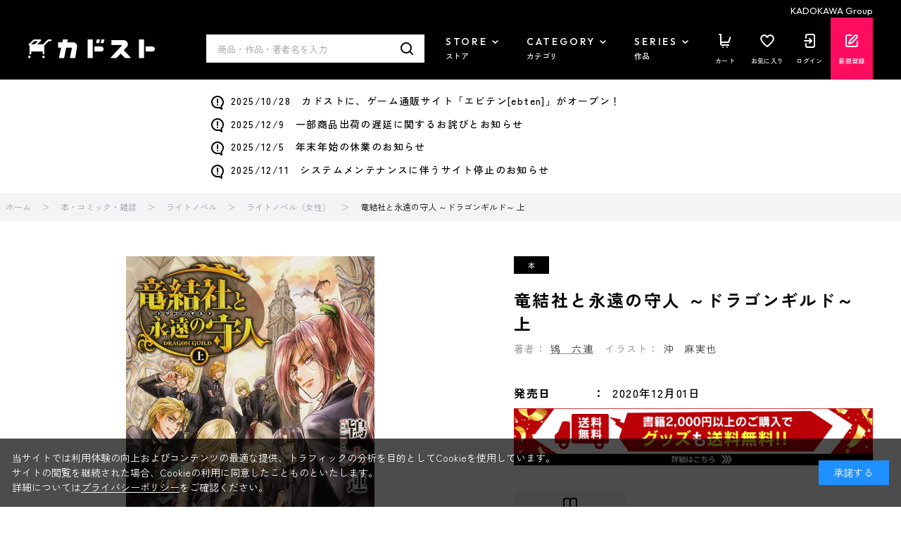

--- FILE ---
content_type: text/html; charset=utf-8
request_url: https://store.kadokawa.co.jp/shop/js/category.aspx?category=10
body_size: 315
content:

<ul class="block-dynamic-category--body">

	
	<li class="block-dynamic-category--row">
		<a href="/shop/c/c1010/">
			
			<span>文庫・新書</span>
		</a>
	</li>
	

	
	<li class="block-dynamic-category--row">
		<a href="/shop/c/c1020/">
			
			<span>ライトノベル</span>
		</a>
	</li>
	

	
	<li class="block-dynamic-category--row">
		<a href="/shop/c/c1030/">
			
			<span>コミック</span>
		</a>
	</li>
	

	
	<li class="block-dynamic-category--row">
		<a href="/shop/c/c1040/">
			
			<span>単行本</span>
		</a>
	</li>
	

	
	<li class="block-dynamic-category--row">
		<a href="/shop/c/c1050/">
			
			<span>ビジネス・資格・自己啓発・雑学・IT</span>
		</a>
	</li>
	

	
	<li class="block-dynamic-category--row">
		<a href="/shop/c/c1060/">
			
			<span>美容・健康・料理・趣味・実用</span>
		</a>
	</li>
	

	
	<li class="block-dynamic-category--row">
		<a href="/shop/c/c1070/">
			
			<span>学参・辞典・語学・児童書</span>
		</a>
	</li>
	

	
	<li class="block-dynamic-category--row">
		<a href="/shop/c/c1080/">
			
			<span>雑誌・ムック</span>
		</a>
	</li>
	

	
	<li class="block-dynamic-category--row">
		<a href="/shop/c/c1090/">
			
			<span>攻略本・TV・映画・タレント本</span>
		</a>
	</li>
	

	
	<li class="block-dynamic-category--row">
		<a href="/shop/c/c1091/">
			
			<span>写真集・カレンダー・年賀状・その他</span>
		</a>
	</li>
	

	
	<li class="block-dynamic-category--row">
		<a href="/shop/c/c1092/">
			
			<span>プリント・オン・デマンド</span>
		</a>
	</li>
	

	
	<li class="block-dynamic-category--row">
		<a href="/shop/c/c1093/">
			
			<span>書籍（グッズ）</span>
		</a>
	</li>
	

</ul>



--- FILE ---
content_type: text/html; charset=utf-8
request_url: https://store.kadokawa.co.jp/shop/js/category.aspx?category=24
body_size: 443
content:

<ul class="block-dynamic-category--body">

	
	<li class="block-dynamic-category--row">
		<a href="/shop/c/c2410/">
			
			<span>アパレル</span>
		</a>
	</li>
	

	
	<li class="block-dynamic-category--row">
		<a href="/shop/c/c2420/">
			
			<span>バッグ・財布・時計</span>
		</a>
	</li>
	

	
	<li class="block-dynamic-category--row">
		<a href="/shop/c/c2430/">
			
			<span>アクセサリー</span>
		</a>
	</li>
	

	
	<li class="block-dynamic-category--row">
		<a href="/shop/c/c2440/">
			
			<span>美容・コスメ</span>
		</a>
	</li>
	

</ul>



--- FILE ---
content_type: text/css
request_url: https://store.kadokawa.co.jp/css/usr/firstview_goodsdetail.css
body_size: 6863
content:
@charset "UTF-8";

/* 商品詳細 */

.block-goods-detail {
  margin-top: 40px;
}

.pane-goods-header {
  margin: 0;
}

.pane-goods-left-side {
  width: 630px;
  margin-right: 60px;
}

.pane-goods-right-side {
  width: 510px;
}

.block-goods-main-img {
  display: flex;
  width: 550px;
  margin: 0 auto;
  overflow: hidden;
}

.block-goods-main-img.slick-initialized {
  display: block;
  overflow: visible;
}

.block-goods-main-img-item {
  flex-shrink: 0;
  width: 100%;
  padding: 40px 0;
}

.block-goods-main-img-item img {
  display: block;
  height: auto;
}

.block-goods-main-img-item .comment {
  display: none;
}

.block-goods-main-img .slick-arrow {
  position: absolute;
  top: 50%;
  width: 40px;
  height: 60px;
  margin-top: -30px;
  padding: 0;
  border: none;
  background-color: transparent;
  text-indent: -999999px;
  cursor: pointer;
  z-index: 9;
}

.block-goods-main-img .slick-prev {
  left: -40px;
}

.block-goods-main-img .slick-next {
  right: -40px;
}

.block-goods-main-img .slick-arrow::before {
  content: "";
  display: block;
  position: absolute;
  top: 0;
  left: 0;
  width: 100%;
  height: 100%;
  background-image: var(--ico-arw-slider);
  background-position: center;
  background-repeat: no-repeat;
}

.block-goods-main-img .slick-next::before {
  transform: rotate(180deg);
}

.block-goods-main-img-dots {
  margin-top: 30px;
}

.block-goods-main-img-dots ul {
  display: flex;
  flex-wrap: wrap;
}

.block-goods-main-img-dots li {
  width: 70px;
}

.block-goods-main-img-dots li:not(:nth-child(8n)) {
  margin-right: 10px;
}

.block-goods-main-img-dots li:not(:nth-child(-n + 8)) {
  margin-top: 10px;
}

.block-goods-main-img-dots button {
  display: flex;
  align-items: center;
  justify-content: center;
  position: relative;
  width: 70px;
  height: 70px;
  margin: 0;
  padding: 0;
  border: none;
  background-color: transparent;
  cursor: pointer;
  transition: opacity 0.2s;
}

.block-goods-main-img-dots button:hover {
  opacity: 0.65;
}

.block-goods-main-img-dots button::before {
  content: "";
  display: block;
  position: absolute;
  top: 0;
  left: 0;
  width: 100%;
  height: 100%;
  border: 1px solid #000000;
  opacity: 0;
  transition: opacity 0.14s;
}

.block-goods-main-img-dots .slick-active button::before {
  opacity: 1;
}

.block-goods-main-img-dots img {
  display: block;
  max-width: 100%;
  max-height: 100%;
}

.pane-goods-left-side .block-goods-read_trial {
  margin-top: 16px;
}

.block-goods-read_trial a {
  display: flex;
  align-items: center;
  justify-content: center;
  position: relative;
  width: 120px;
  height: 40px;
  border: 1px solid #000000;
  color: var(--cl-bk);
  font-size: 1.5rem;
  font-weight: 500;
  letter-spacing: 0.04em;
}

.block-goods-read_trial a:hover {
  text-decoration: none;
  opacity: 0.65;
}

.block-goods-read_trial a::before {
  content: "";
  display: inline-block;
  position: relative;
  width: 20px;
  height: 16px;
  margin-right: 10px;
  background-image: url("[data-uri]");
  background-repeat: no-repeat;
  background-position: center;
}

.block-goods-comment {
  margin-top: 16px;
  font-weight: 500;
  line-height: 1.714;
  letter-spacing: 0.04em;
}

.pane-goods-right-side .block-goods-comment {
  font-size: 1.6rem;
  letter-spacing: 1.625;
}

.block-goods-comment-comment {
  margin-top: 16px;
  font-size: 1.6rem;
  font-weight: 500;
  line-height: 1.875;
  letter-spacing: 0.04em;
}

.block-goods-main-img-dots + * .block-goods-comment-comment {
  margin-top: 30px;
}

.block-goods-comment-copyright {
  margin-top: 30px;
  font-size: 1.6rem;
  font-weight: 500;
  line-height: 1.875;
  letter-spacing: 0.04em;
}

.block-goods-comment-cero {
  display: flex;
  align-items: center;
  width: 100%;
  height: 110px;
  margin-top: 40px;
  padding: 0 40px;
  background-color: var(--cl-gy-1);
  font-size: 1.6rem;
  font-weight: 500;
  line-height: 1.875;
  letter-spacing: 0.04em;
}

.block-goods-comment-cero .item-ttl {
  width: 140px;
}

.block-goods-comment-cero .item-img {
  width: 56px;
}

.block-goods-comment-cero .item-img img {
  display: block;
}

.block-goods-comment-cero .item-comment {
  width: calc(100% - 196px);
  padding-left: 40px;
}

.block-goods-comment-cero .item-comment a {
  text-decoration: underline;
}

.block-goods-comment-cero .item-comment a:hover {
  text-decoration: none;
}

.block-goods-sns {
  margin-top: 30px;
}

.block-goods-sns dl {
  display: flex;
  align-items: center;
  justify-content: flex-end;
  font-size: 1.6rem;
  font-weight: 500;
  letter-spacing: 0.04em;
}

.block-goods-sns dd {
  display: flex;
  align-items: center;
  margin-left: 19px;
}

.block-goods-sns dd a {
  display: block;
  width: 24px;
  height: 24px;
  background-position: center;
  background-repeat: no-repeat;
  text-indent: -999999px;
}

.block-goods-sns dd a + a {
  margin-left: 20px;
}

.block-goods-sns dd a.icon-x {
  background-image: url("[data-uri]");
}

.block-goods-sns dd a.icon-fb {
  background-image: url("[data-uri]");
}

.block-goods-sns dd a:hover {
  opacity: 0.65;
}

.block-icon + .block-goods-name {
  margin-top: 20px;
}

.block-goods-name--text {
  margin: 0;
  padding: 0;
  font-size: 2.4rem;
  font-weight: 700;
  line-height: 1.416;
  letter-spacing: 0.1em;
}

.block-goods-author {
  margin-top: 10px;
}

.block-goods-author a {
  font-size: 1.6rem;
  font-weight: 500;
  text-decoration: underline;
  letter-spacing: 0.1em;
}

.block-goods-author a:hover {
  text-decoration: none;
}

.block-goods-description {
  margin-top: 24px;
  font-size: 1.6rem;
  font-weight: 500;
  letter-spacing: 0.1em;
}

.block-goods-description dl {
  display: flex;
}

.block-goods-description dl + dl {
  margin-top: 8px;
}

.block-goods-description dt {
  position: relative;
  width: 140px;
  padding-right: 26px;
}

.block-goods-description dt::after {
  content: "：";
  display: block;
  position: absolute;
  top: 0;
  right: 10px;
}

.block-goods-description dd {
  width: calc(100% - 140px);
}

.pane-goods-right-side .block-variation {
  margin-top: 30px;
}

.block-variation-btn ul {
  display: flex;
  flex-wrap: wrap;
}

.block-variation-btn li {
  width: calc((100% - 40px) / 5);
}

.block-variation-btn li:not(:nth-child(5n)) {
  margin-right: 10px;
}

.block-variation-btn li:not(:nth-child(-n + 5)) {
  margin-top: 10px;
}

.block-variation-btn a {
  display: flex;
  flex-direction: column;
  align-items: center;
  justify-content: center;
  width: 100%;
  height: 60px;
  border-radius: 4px;
  background-color: var(--cl-gy-1);
  color: var(--cl-bk);
  font-size: 1.5rem;
  font-family: var(--ff-en);
  font-weight: 500;
  text-align: center;
  letter-spacing: 0.04em;
}

.block-variation-btn .is-selected a {
  background-color: #000000;
  color: #ffffff;
}

.block-variation-btn a:hover {
  text-decoration: none;
  opacity: 0.65;
}

.block-variation-btn a .txt-sub {
  margin-top: 1px;
  font-size: 1.1rem;
}

.block-variation-list {
  margin-top: 30px;
  border-top: 1px solid var(--cl-bdr);
}

.block-variation-list li {
  border-bottom: 1px solid var(--cl-bdr);
}

.block-variation-list a {
  display: flex;
  align-items: center;
  min-height: 50px;
  padding: 14px 10px;
  color: var(--cl-bk);
  font-family: var(--ff-en);
  font-weight: 500;
  letter-spacing: 0.1em;
}

.block-variation-list .is-selected a {
  background-color: var(--cl-gy-1);
}

.block-variation-list a:hover {
  text-decoration: none;
  opacity: 0.65;
}

.block-goods-price-box {
  position: relative;
  margin-top: 30px;
  padding: 24px;
  background-color: #f9f9fb;
}

.block-goods-stock {
  display: flex;
  align-items: center;
}

.block-goods-stock > span {
  display: flex;
  position: relative;
  padding-left: 20px;
  font-size: 1.8rem;
  font-weight: 700;
}

.block-goods-stock > span::before {
  content: "";
  display: block;
  position: absolute;
  top: 50%;
  left: 0;
  width: 10px;
  height: 10px;
  margin-top: -4px;
}

.block-goods-stock > span.stock::before {
  background-color: #00b723;
}

.block-goods-price {
  display: flex;
  align-items: baseline;
  margin-top: 20px;
  font-family: var(--ff-en);
}

.block-goods-price .default-price {
  flex-shrink: 0;
  position: relative;
  margin-right: 34px;
  font-size: 1.8rem;
  font-weight: 500;
  text-decoration: none;
}

.block-goods-price .default-price::before {
  content: "";
  display: block;
  position: absolute;
  top: calc(50% + 1px);
  left: 0;
  width: 100%;
  height: 1px;
  background-color: var(--cl-rd);
}

.block-goods-price .default-price::after {
  content: "→";
  display: block;
  position: absolute;
  top: 4px;
  right: -24px;
  width: 14px;
  height: 20px;
  font-size: 1.4rem;
}

.block-goods-price .default-price .tax {
  margin-left: 2px;
  font-size: 1.2rem;
}

.block-goods-price--price {
  flex-shrink: 0;
  font-size: 2.4rem;
  font-weight: 500;
}

.block-goods-price--price .tax,
.block-goods-price--price::after {
  font-size: 1.2rem;
}

.block-goods-price--price .tax {
  margin-left: 2px;
}

.block-goods-price--price::after {
  margin-left: -5px;
}

.block-goods-price--on-sales-comment {
  color: var(--cl-rd);
  font-size: 1.8rem;
  font-weight: 500;
}

.block-goods-price--icon {
  position: relative;
  top: 5px;
  margin-left: 10px;
}

.block-goods-price--icon img {
  display: block;
  width: auto;
  height: 25px;
}

.block-goods-cart-box {
  display: flex;
  margin-top: 20px;
}

.block-goods-qty {
  display: flex;
  flex-direction: column;
  justify-content: space-between;
  height: 64px;
}

.block-goods-qty-form {
  display: flex;
}

.block-goods-qty-form button {
  display: block;
  width: 35px;
  height: 35px;
  padding: 0;
  border: none;
  background-color: #000000;
  background-position: center;
  background-repeat: no-repeat;
  cursor: pointer;
  text-indent: -999999px;
}

.block-goods-qty-form button.js-goods-qty-switch-plus {
  background-image: url("[data-uri]");
}

.block-goods-qty-form button.js-goods-qty-switch-minus {
  background-image: url("[data-uri]");
}

.block-goods-qty-form input[type="number"] {
  width: 50px;
  height: 35px;
  border: none;
  border-top: 1px solid #000000;
  border-bottom: 1px solid #000000;
  font-family: var(--ff-en);
  font-weight: 500;
  text-align: center;
  letter-spacing: 0.04em;
  -moz-appearance: textfield;
  appearance: textfield;
}

.block-goods-qty-form input[type="number"]::-webkit-outer-spin-button,
.block-goods-qty-form input[type="number"]::-webkit-inner-spin-button {
  -webkit-appearance: none;
  margin: 0;
}

.block-goods-qty-limit {
  font-size: 1.2rem;
  font-weight: 500;
  text-align: right;
  line-height: 1.1;
}

.block-goods-qty + .block-add-cart {
  margin-left: auto;
}

.block-add-cart--btn {
  display: flex;
  align-items: center;
  justify-content: center;
  width: 388px;
  height: 64px;
  margin: 0;
  padding: 0;
  border: none;
  background-color: var(--cl-rd);
  color: #ffffff;
  font-size: 2rem;
  font-weight: 700;
  letter-spacing: 0.04em;
}

.block-goods-qty + .block-add-cart .block-add-cart--btn {
  width: 250px;
}

.block-goods-favorite {
  margin: 0 0 0 10px;
  width: 64px;
}

.block-goods-favorite--btn,
.block-goods-favorite-registed--btn {
  display: flex;
  align-items: center;
  justify-content: center;
  width: 64px;
  height: 64px;
  margin: 0;
  padding: 0;
  background-color: transparent;
  background-position: center;
  background-repeat: no-repeat;
  text-indent: -999999px;
}

.block-goods-favorite--btn {
  background-image: url("[data-uri]");
}

.block-goods-favorite-registed--btn {
  background-image: url("[data-uri]");
}

.block-goods-coupon,
.block-goods-promotion {
  margin: 40px 0 0;
  padding: 0;
  border-top: none;
}

.block-goods-promotion {
  margin-top: 50px;
}

.block-goods-coupon--title,
.block-goods-promotion--title {
  font-size: 2rem;
  font-weight: 700;
  letter-spacing: 0.04em;
}

.block-goods-coupon-list,
.block-goods-promotion-list {
  position: relative;
  height: 274px;
  margin-top: 10px;
  overflow: hidden;
}

.block-goods-coupon-list.is-open,
.block-goods-promotion-list.is-open {
  height: auto;
  padding-bottom: 40px;
}

.block-goods-coupon-item,
.block-goods-promotion-item {
  margin-top: 10px;
  padding: 18px 20px 20px;
  border: none;
  background-color: #f9f9fb;
}

.block-goods-coupon-item--benefit,
.block-goods-promotion-item--benefit {
  color: var(--cl-rd);
  font-family: var(--ff-en);
  font-weight: 500;
}

.block-goods-coupon-item--benefit.cl-og,
.block-goods-promotion-item--benefit.cl-og {
  color: #fd4e22;
}

.block-goods-coupon-item--benefit .amount,
.block-goods-promotion-item--benefit .amount {
  font-size: 2.4rem;
}

.block-goods-coupon-item--benefit .currency,
.block-goods-promotion-item--benefit .currency {
  margin-left: 2px;
  font-size: 1.6rem;
}

.block-goods-coupon-item--benefit .percent,
.block-goods-promotion-item--benefit .percent {
  margin-left: 2px;
  font-size: 1.8rem;
}

.block-goods-coupon-item--benefit .off,
.block-goods-promotion-item--benefit .off {
  margin-left: 2px;
  font-size: 2.4rem;
}

.block-goods-coupon-item--benefit .txt-ja,
.block-goods-promotion-item--benefit .txt-ja {
  font-size: 2.4rem;
}

.block-goods-coupon-item--name,
.block-goods-promotion-item--name {
  margin-top: 5px;
  font-size: 1.8rem;
  font-weight: 700;
  letter-spacing: 0.04em;
}

.block-goods-coupon-item--term,
.block-goods-promotion-item--term {
  margin-top: 6px;
  font-size: 1.4rem;
  color: #000000;
  font-weight: 500;
  letter-spacing: 0.04em;
}

.block-goods-coupon-view_more,
.block-goods-promotion-view_more {
  display: flex;
  align-items: flex-end;
  justify-content: center;
  position: absolute;
  bottom: 0;
  left: 0;
  width: 100%;
  height: 90px;
  background: linear-gradient(to bottom, rgba(255, 255, 255, 0) 10%, rgba(255, 255, 255, 1) 70%);
}

.block-goods-coupon-view_more.is-open,
.block-goods-promotion-view_more.is-open {
  background: none;
}

.block-goods-coupon-view_more button,
.block-goods-promotion-view_more button {
  display: flex;
  align-items: center;
  justify-content: center;
  position: relative;
  margin: 0;
  padding: 0;
  border: none;
  background-color: transparent;
  font-size: 1.6rem;
  font-weight: 500;
  letter-spacing: 0.04em;
  cursor: pointer;
  transition: opacity 0.2s;
}

.block-goods-coupon-view_more button:hover,
.block-goods-promotion-view_more button:hover {
  opacity: 0.65;
}

.block-goods-coupon-view_more button::after,
.block-goods-promotion-view_more button::after {
  content: "";
  display: inline-block;
  position: relative;
  width: 18px;
  height: 10px;
  margin-left: 10px;
  background-image: url("[data-uri]");
  background-position: center;
  background-repeat: no-repeat;
}

.block-goods-coupon-view_more button.is-open::after,
.block-goods-promotion-view_more button.is-open::after {
  transform: rotate(180deg);
}

.block-goods-payment {
  margin-top: 50px;
}

.block-goods-event_date + .block-goods-payment {
  margin-top: 40px;
}

.block-goods-payment li + li {
  margin-top: 16px;
}

.block-goods-payment a {
  display: flex;
  align-items: center;
  position: relative;
  padding-left: 36px;
  color: var(--cl-bk);
  font-size: 1.6rem;
  font-weight: 500;
  letter-spacing: 0.04em;
}

.block-goods-payment a::before {
  content: "";
  display: block;
  position: absolute;
  top: 2px;
  left: 0;
  width: 20px;
  height: 20px;
  background-image: url("[data-uri]");
  background-position: center;
  background-repeat: no-repeat;
}

.block-goods-comment-goods-info {
  padding: 38px 40px;
  background-color: var(--cl-gy-1);
}

.block-goods-comment-goods-info dl {
  display: flex;
  font-size: 1.6rem;
  font-weight: 500;
  letter-spacing: 0.04em;
}

.block-goods-comment-goods-info dl + dl {
  margin-top: 8px;
}

.block-goods-comment-goods-info dt {
  position: relative;
  width: 237px;
  padding-right: 40px;
}

.block-goods-comment-goods-info dt::after {
  content: "：";
  display: block;
  position: absolute;
  top: 0;
  right: 20px;
}

.block-goods-comment-goods-info dd {
  width: calc(100% - 237px);
}

.block-goods-comment-goods-info a {
  color: var(--cl-bk);
  text-decoration: underline;
}

.block-goods-comment-goods-info a:hover {
  text-decoration: none;
}

.block-goods-comment-benefits,
.block-goods-comment-desc,
.block-goods-comment-specification {
  margin-top: 80px;
}

.block-goods-comment-view_more-wrapper {
  position: relative;
}

.block-goods-comment-view_more {
  position: relative;
}

.block-goods-comment-view_more + * {
  margin-top: 80px;
}

.block-goods-comment-view_more.is-open {
  padding-bottom: 40px;
}

.block-goods-comment-view_more .js-cvm-target {
  width: 100%;
  max-height: 296px;
  overflow: hidden;
}

.block-goods-comment-view_more .js-cvm-target.is-open {
  position: relative;
  max-height: none;
  overflow: visible;
  z-index: 9;
}

.block-goods-comment-view_more-btn {
  display: none;
  align-items: flex-end;
  justify-content: center;
  position: absolute;
  bottom: 0;
  left: 0;
  width: 100%;
  height: 90px;
  background: linear-gradient(to bottom, rgba(255, 255, 255, 0) 10%, rgba(255, 255, 255, 1) 70%);
  z-index: 5;
}

.block-goods-comment-view_more-btn.is-active {
  display: flex;
}

.block-goods-comment-view_more-btn.is-open {
  background: none;
}

.block-goods-comment-view_more-btn button {
  display: flex;
  align-items: center;
  justify-content: center;
  position: relative;
  margin: 0;
  padding: 0;
  border: none;
  background-color: transparent;
  font-size: 1.6rem;
  font-weight: 500;
  letter-spacing: 0.04em;
  cursor: pointer;
  transition: opacity 0.2s;
}

.block-goods-comment-view_more-btn button:hover {
  opacity: 0.65;
}

.block-goods-comment-view_more-btn button::after {
  content: "";
  display: inline-block;
  position: relative;
  width: 18px;
  height: 10px;
  margin-left: 10px;
  background-image: url("[data-uri]");
  background-position: center;
  background-repeat: no-repeat;
}

.block-goods-comment-view_more-btn button.is-open::after {
  transform: rotate(180deg);
}

.block-goods-other-item {
  margin-top: 100px;
}

.block-goods-related-feature {
  margin-top: 100px;
  padding: 60px 0;
  background-color: var(--cl-gy-1);
}

.block-goods-related-feature-inner {
  width: 1264px;
  margin: 0 auto;
  padding: 0 32px;
}

.block-goods-related-feature-inner h2 {
  margin: 0;
  padding: 0;
  border: none;
  font-size: 3.4rem;
  font-weight: 700;
  letter-spacing: 0.1em;
}

.block-goods-related-feature-list {
  margin-top: 40px;
}

.block-goods-related-feature-items {
  display: flex;
  overflow: hidden;
}

.block-goods-related-feature-items *:focus {
  outline: none;
}

.block-goods-related-feature-item {
  flex-shrink: 0;
  width: 360px;
  padding-right: 10px;
}

.block-goods-related-feature-item a {
  display: block;
}

.block-goods-related-feature-item a:hover {
  opacity: 0.65;
}

.block-goods-related-feature-item img {
  display: block;
  height: auto;
}

.block-goods-related-goods {
  margin-top: 100px;
}

/* 商品一覧サムネイル */

.block-goods-t-list {
  display: flex;
  flex-wrap: wrap;
  margin-top: 40px;
}

.block-top-goods-list .block-goods-t-list {
  flex-wrap: nowrap;
}

.block-goods-t-list-rank {
  display: flex;
  align-items: center;
  justify-content: center;
  font-family: var(--ff-en);
  font-weight: 700;
  text-align: center;
  letter-spacing: 0.1em;
}

.block-goods-t-list-img a,
.block-goods-t-list-img img {
  display: block;
  width: 100%;
  height: auto;
}

.page-tv .block-goods-t-list-img img {
  aspect-ratio: 300 / 169;
}

.block-goods-t-list-name {
  line-height: 1.571;
}

.block-goods-t-list-name a {
  display: -webkit-box;
  color: var(--cl-bk);
  font-weight: 500;
  overflow: hidden;
  -webkit-line-clamp: 2;
  -webkit-box-orient: vertical;
}

.block-goods-t-list-date {
  color: #85858d;
  font-weight: 500;
}

.block-goods-t-list-bot {
  display: flex;
  align-items: center;
  justify-content: space-between;
}

.block-goods-t-list-price {
  display: flex;
  flex-direction: column;
  align-items: flex-start;
  justify-content: flex-start;
  color: var(--cl-rd);
  font-family: var(--ff-en);
  font-weight: 500;
  line-height: 1.333;
}

.block-goods-t-list-price-price,
.block-goods-t-list-price-default {
  position: relative;
}

.block-goods-t-list-price-default::before {
  content: "";
  display: block;
  position: absolute;
  top: 50%;
  left: 0;
  width: 96%;
  height: 1px;
  background-color: var(--cl-rd);
}

.block-top-goods-list .block-goods-t-list {
  margin-top: 40px;
  overflow: hidden;
}

.block-top-goods-list .block-top-ranking-content .block-goods-t-list {
  margin-top: 24px;
}

.block-top-goods-list .block-goods-t-list.slick-initialized {
  display: block;
  overflow: visible;
}

.block-goods-t-list-item {
  width: 230px;
  margin-right: 40px;
}

.block-goods-t-list-rank {
  height: 30px;
  padding-bottom: 10px;
  font-size: 1.6rem;
}

.block-goods-t-list-img {
  margin-top: 10px;
}

.block-goods-t-list-img a:hover {
  opacity: 0.65;
}

.block-goods-t-list-detail {
  margin-top: 14px;
}

.block-goods-t-list-date {
  margin-top: 7px;
  font-size: 1.3rem;
}

.block-goods-t-list-bot {
  margin-top: 10px;
}

.block-goods-t-list-price-price {
  font-size: 2rem;
}

.block-goods-t-list-price-price > span {
  margin-left: 3px;
  font-size: 1.2rem;
}

.block-goods-t-list-price-default {
  font-size: 1.6rem;
}

.block-goods-t-list-price-default > span {
  margin-left: 2px;
  font-size: 1rem;
}

.block-goods-t-list-price-default + .block-goods-t-list-price-price {
  margin-left: 20px;
}

.block-goods-t-list-price-default + .block-goods-t-list-price-price::before {
  content: "→";
  display: flex;
  align-items: center;
  justify-content: center;
  position: absolute;
  top: 50%;
  left: -19px;
  width: 14px;
  height: 20px;
  margin-top: -8px;
  font-size: 1.4rem;
}

.block-top-goods-view_btn {
  margin: 40px 40px 0 0;
}

.block-goods-favorite-btn,
.block-goods-favorite-added-btn {
  background-position: center;
  background-repeat: no-repeat;
  background-size: contain;
  cursor: pointer;
}

.block-goods-favorite-btn,
.block-goods-favorite-added-btn {
  width: 40px;
  height: 40px;
  transition: opacity 0.2s;
}

.block-goods-favorite-btn:hover,
.block-goods-favorite-added-btn:hover {
  opacity: 0.65;
}

.block-goods-favorite-btn {
  background-image: var(--ico-fav);
}

.block-goods-favorite-added-btn {
  background-image: var(--ico-fav-added);
}

.block-goods-popular-ranking {
  margin-top: 100px;
}

.block-goods-main-img-thumb-dots {
  margin-top: 30px;
}

.block-goods-main-img-thumb-dots {
  position: relative;
}

.block-goods-main-img-thumb-dots-inner .slick-dots {
  display: flex;
  overflow: hidden;
}

.block-goods-main-img-thumb-dots-inner .slick-dots.slick-initialized {
  display: block;
  overflow: visible;
}

.block-goods-main-img-thumb-dots-inner .slick-dots li {
  margin-right: 10px;
}

.block-goods-main-img-thumb-dots-inner .slick-dots button {
  display: block;
  width: 130px;
  margin: 0;
  padding: 0;
  border: none;
  background-color: transparent;
  cursor: pointer;
}

.thumb-tv .block-goods-main-img-thumb-dots-inner .slick-dots button {
  width: 180px;
}

.block-goods-main-img-thumb-dots-inner .slick-dots button img {
  display: block;
  width: 100%;
  height: auto;
}

.block-goods-main-img-thumb-dots-inner .slick-dots button .comment {
  margin-top: 10px;
  font-size: 1.3rem;
  font-weight: 500;
  text-align: left;
  line-height: 1.538;
  letter-spacing: 0.04em;
}

.block-goods-brand-comment,
.block-goods-tv-comment {
  margin-top: 16px;
  font-weight: 500;
  line-height: 1.714;
  letter-spacing: 0.04em;
}

.block-goods-teacher_place {
  display: flex;
  justify-content: space-between;
  margin-top: 16px;
  color: var(--cl-gy-2);
  font-size: 1.3rem;
  font-weight: 500;
}

.block-goods-teacher,
.block-goods-place {
  position: relative;
  width: calc((100% - 20px) / 2);
  padding-left: 28px;
}

.block-goods-teacher::before,
.block-goods-place::before {
  content: "";
  display: block;
  position: absolute;
  top: 0;
  left: 0;
  width: 20px;
  height: 20px;
  background-position: center;
  background-repeat: no-repeat;
}

.block-goods-teacher::before {
  background-image: url("[data-uri]");
}

.block-goods-place::before {
  background-image: url("[data-uri]");
}

.block-goods-days_left {
  display: flex;
  align-items: baseline;
  position: absolute;
  top: 24px;
  right: 24px;
  font-weight: 500;
}

.block-goods-days_left b {
  color: #0bb085;
  font-size: 2.2rem;
  font-family: var(--ff-en);
  font-weight: 500;
}

.block-goods-event_date {
  margin-top: 14px;
  padding: 20px;
  border: 1px solid var(--cl-rd);
  font-weight: 500;
  letter-spacing: 0.04em;
}

.block-goods-price-box + .block-goods-event_date {
  margin-top: 24px;
}

.block-goods-event_date dl {
  display: flex;
  flex-wrap: wrap;
  color: var(--cl-rd);
}

.block-goods-event_date .annotation {
  margin-top: 6px;
  font-size: 1.2rem;
}

.block-goods-brand-content {
  margin-top: 100px;
}

.block-goods-brand-content + .block-goods-brand-content {
  margin-top: 80px;
}

.block-goods-ketsujitsu-gray-box {
  margin-top: 64px;
  padding: 40px;
  background-color: var(--cl-gy-1);
}

.block-goods-ketsujitsu-check-list li {
  position: relative;
  padding-left: 26px;
  font-size: 1.6rem;
  letter-spacing: 0.04em;
}

.block-goods-ketsujitsu-check-list li + li {
  margin-top: 14px;
}

.block-goods-ketsujitsu-check-list li::before {
  content: "";
  display: block;
  position: absolute;
  top: 5px;
  left: 0;
  width: 16px;
  height: 16px;
  background-image: url("[data-uri]");
  background-position: center;
  background-repeat: no-repeat;
  background-size: contain;
}

.block-goods-ketsujitsu-btns {
  margin-top: 80px;
}

.block-goods-ketsujitsu-btns ul {
  display: flex;
  justify-content: center;
}

.block-goods-center .block-goods-ketsujitsu-btns ul {
  flex-wrap: wrap;
}

.block-goods-center .block-goods-ketsujitsu-btns li {
  width: 100%;
}

.block-goods-ketsujitsu-btns li + li {
  margin-left: 40px;
}

.block-goods-center .block-goods-ketsujitsu-btns li + li {
  margin: 16px 0 0;
}

.block-goods-ketsujitsu-btns a {
  display: flex;
  align-items: center;
  justify-content: center;
  width: 400px;
  height: 60px;
  font-weight: 700;
}

.block-goods-center .block-goods-ketsujitsu-btns a {
  width: 100%;
}

.block-goods-brand-content .ttl-topic-h4 {
  margin-top: 24px;
}

.block-goods-ketsujitsu-map {
  margin-top: 16px;
  font-size: 1.6rem;
  letter-spacing: 0.04em;
}

.block-goods-ketsujitsu-map a {
  display: flex;
  align-items: center;
  position: relative;
  height: 20px;
  text-decoration: underline;
}

.block-goods-ketsujitsu-map a::before {
  content: "";
  display: inline-block;
  position: relative;
  width: 16px;
  height: 20px;
  margin-right: 10px;
  background-image: url("[data-uri]");
  background-position: center;
  background-repeat: no-repeat;
  background-size: contain;
}

.block-goods-ketsujitsu-map a:hover {
  text-decoration: none;
}

.block-goods-ketsujitsu-profile {
  position: relative;
  margin: 125px 0 120px;
  padding: 80px;
  background-color: var(--cl-gy-1);
}

.block-goods-ketsujitsu-profile.item-small {
  margin-top: 106px;
  padding: 50px 40px 40px;
}

.block-goods-ketsujitsu-profile h2 {
  display: flex;
  align-items: baseline;
  position: absolute;
  top: -42px;
  left: 37px;
  margin: 0;
  padding: 0;
}

.block-goods-ketsujitsu-profile.item-small h2 {
  top: -30px;
}

.block-goods-ketsujitsu-profile h2 .txt-en {
  font-size: 4.4rem;
  font-family: var(--ff-en);
  font-weight: 800;
  letter-spacing: 0.2em;
}

.block-goods-ketsujitsu-profile.item-small h2 .txt-en {
  font-size: 3.4rem;
}

.block-goods-ketsujitsu-profile h2 .txt-ja {
  margin-left: 20px;
  font-size: 2rem;
  font-weight: 700;
  letter-spacing: 0.04em;
}

.block-goods-ketsujitsu-profile.item-small h2 .txt-ja {
  font-size: 1.8rem;
}

.block-goods-ketsujitsu-profile-body {
  display: flex;
  flex-wrap: wrap;
  justify-content: space-between;
}

.block-goods-ketsujitsu-profile-img {
  width: 280px;
}

.block-goods-ketsujitsu-profile.item-small .block-goods-ketsujitsu-profile-img {
  width: 140px;
}

.block-goods-ketsujitsu-profile-img img {
  display: block;
  width: 100%;
  height: auto;
}

.block-goods-ketsujitsu-profile-detail {
  width: 680px;
  word-break: break-all;
}

.block-goods-ketsujitsu-profile.item-small .block-goods-ketsujitsu-profile-detail {
  width: 370px;
}

.block-goods-ketsujitsu-profile-detail .item-name {
  font-size: 1.8rem;
  font-weight: 700;
  letter-spacing: 0.04em;
}

.block-goods-ketsujitsu-profile-detail .item-info {
  margin-top: 16px;
  font-size: 1.6rem;
  line-height: 1.875;
  letter-spacing: 0.04em;
}

.block-goods-ketsujitsu-profile-detail .item-link {
  margin-top: 26px;
  font-size: 1.6rem;
  line-height: 1.875;
  letter-spacing: 0.04em;
}

.block-goods-ketsujitsu-profile-detail .item-link-ttl {
  font-weight: 700;
}

.block-goods-ketsujitsu-profile-detail .item-link-url a {
  text-decoration: underline;
}

.block-goods-ketsujitsu-profile-detail .item-link-url a:hover {
  text-decoration: none;
}

.block-goods-ketsujitsu-link {
  width: 100%;
  margin-top: 24px;
  font-size: 1.6rem;
  line-height: 1.875;
}

.block-goods-ketsujitsu-link a {
  text-decoration: underline;
}

.block-goods-ketsujitsu-link a:hover {
  text-decoration: none;
}

.block-goods-shorter-btn {
  display: none !important;
}

.block-goods-plan-anker {
  margin-top: 14px;
}

.block-goods-plan-anker a {
  display: flex;
  align-items: center;
  justify-content: center;
  position: relative;
  width: 100%;
  height: 64px;
  font-size: 2rem;
  font-weight: 700;
}

.block-goods-plan-anker a::after {
  content: "";
  display: block;
  position: absolute;
  top: 50%;
  right: 18px;
  width: 12px;
  height: 7px;
  margin-top: -3px;
  background-image: var(--ico-arw-anker-wt);
  background-position: center;
  background-repeat: no-repeat;
}

.block-goods-center {
  display: flex;
  justify-content: space-between;
  margin: 0 0 100px;
}

.block-goods-center-left {
  width: 630px;
}

.block-goods-center-right {
  width: 510px;
}

.block-ketsujitsu-place {
  display: flex;
  justify-content: space-between;
  margin-top: 30px;
}

.block-ketsujitsu-place-img {
  width: 260px;
}

.block-ketsujitsu-place-img img {
  display: block;
  height: auto;
}

.block-ketsujitsu-place-detail {
  width: 330px;
}

.block-ketsujitsu-place-detail .ttl-topic-h4 {
  margin-top: 0;
}

.block-goods-brand-content .ttl-bg-h3:not(:first-child) {
  margin-top: 50px;
}

.ttl-plan-h2 {
  margin: 100px 0 0;
  padding: 0 0 24px;
  font-size: 2.2rem;
  font-weight: 700;
  letter-spacing: 0.04em;
}

.block-plan-content {
  padding: 40px 40px 0;
  border: 1px solid var(--cl-bdr);
  border-radius: 10px;
  overflow: hidden;
}

.block-plan-content + .block-plan-content {
  margin-top: 16px;
}

.block-plan-content .block-goods-price-box {
  margin: 24px -40px 0;
}

.block-goods-cart-box.cart-plan {
  display: block;
}

.block-goods-cart-box.cart-plan .block-add-cart--btn {
  width: 100%;
}

.block-tv-movie-info {
  padding: 40px;
  background-color: var(--cl-gy-1);
}

.block-tv-movie-info dl {
  display: flex;
  font-size: 1.6rem;
  font-weight: 500;
  letter-spacing: 0.04em;
}

.block-tv-movie-info dl + dl {
  margin-top: 16px;
}

.block-tv-movie-info dt {
  position: relative;
  width: 216px;
  padding-right: 30px;
}

.block-tv-movie-info dt::after {
  content: "：";
  position: absolute;
  top: 0;
  right: 0;
}

.block-tv-movie-info dd {
  width: calc(100% - 216px);
  padding-left: 20px;
}

.block-goods-brand-full-img {
  margin: 40px 0;
}

.block-goods-brand-full-img:first-child {
  margin-top: 0;
}

.block-goods-brand-full-img img {
  display: block;
  height: auto;
}

.block-goods-related-movie {
  margin: 130px 0 160px;
}

body:not(.ketsujitsu) .block-goods-comment2,
body:not(.ketsujitsu) .block-goods-comment4,
body:not(.ketsujitsu) .block-goods-comment6 {
  margin: 80px 0 0;
  padding: 0;
  font-size: 2rem;
  font-weight: 700;
  letter-spacing: 0.04em;
}

body:not(.ketsujitsu) .block-goods-comment3,
body:not(.ketsujitsu) .block-goods-comment5,
body:not(.ketsujitsu) .block-goods-comment7 {
  margin-top: 30px;
  padding: 24px 0 0;
  border-top: 2px solid var(--cl-bdr);
}

.block-goods-toc {
  margin: 80px 0 0;
}

.block-goods-toc .ttl-topic-h2 {
  font-size: 2rem;
}


--- FILE ---
content_type: text/css
request_url: https://store.kadokawa.co.jp/css/usr/base.css
body_size: 4855
content:
@charset "UTF-8";

:root {
  --cl-bk: #000000;
  --cl-wt: #ffffff;
  --cl-rd: #e60113;
  --cl-og: #f19241;
  --cl-ketsujitsu: #0bb085;
  --cl-gy-1: #f4f4f7;
  --cl-gy-2: #9d9da5;
  --cl-gy-3: #eceeef;
  --cl-bdr: #dfdfe5;
  --tbl-bdr: #cccccc;
  --tbl-th: #eceeef;
  --ff-en: "Outfit", "Zen Kaku Gothic New", "Hiragino Kaku Gothic Pro", "ヒラギノ角ゴ Pro", "メイリオ", Meiryo, Osaka, "ＭＳ Ｐゴシック", "MS PGothic", sans-serif;
  --ico-search: url("[data-uri]");
  --arw-mv: url("[data-uri]");
  --ico-fav: url("[data-uri]");
  --ico-fav-added: url("[data-uri]");
  --ico-arw-sp: url("[data-uri]");
  --ico-arw-anker-bk: url("[data-uri]");
  --ico-arw-anker-wt: url("[data-uri]");
  --ico-arw-pc: url("[data-uri]");
  --ico-arw-slider: url("[data-uri]");
  --ico-clear: url("[data-uri]");
  --svg-sample: url("data:image/svg+xml;base64,");
}

html {
  font-size: 62.5%;
}

body {
  position: relative;
  color: var(--cl-bk);
  font-size: 1.4rem;
  font-family: "Zen Kaku Gothic New", "Hiragino Kaku Gothic Pro", "ヒラギノ角ゴ Pro", "メイリオ", Meiryo, Osaka, "ＭＳ Ｐゴシック", "MS PGothic", sans-serif;
  font-weight: 400;
  line-height: 1.5;
  letter-spacing: 0;
  -webkit-text-size-adjust: 100%;
  -moz-text-size-adjust: 100%;
  -ms-text-size-adjust: 100%;
  -webkit-font-smoothing: antialiased;
  -moz-osx-font-smoothing: grayscale;
  overflow-wrap: anywhere;
}

.block-container {
  width: 1200px;
  margin: 0 auto;
}

.sp-only {
  display: none !important;
}

.body-fixed {
  position: fixed;
  width: 100%;
  height: 100%;
  left: 0;
}

.ff-en {
  font-family: var(--ff-en);
}

.cl-rd {
  color: var(--cl-rd);
}

a {
  color: #3791cb;
  text-decoration: none;
  transition: opacity 0.2s;
}

a:hover {
  text-decoration: underline;
}

a:focus {
  text-decoration: none;
}

.link-blue {
  color: #3791cb;
}

/* ----入力フォーム共通---- */

input,
button,
select,
textarea {
  font-family: inherit;
  font-size: inherit;
  line-height: inherit;
}

input[type="text"],
input[type="tel"],
input[type="email"],
input[type="search"],
input[type="password"],
input[type="url"],
input[type="number"],
select,
textarea {
  padding: 4px;
  border: 1px solid var(--cl-bdr);
  background-color: #fff;
}

input[type="text"]:hover,
input[type="tel"]:hover,
input[type="email"]:hover,
input[type="search"]:hover,
input[type="password"]:hover,
input[type="url"]:hover,
input[type="number"]:hover,
select:hover,
textarea:hover {
  border: 1px solid var(--cl-bdr);
}

input[type="text"]:focus,
input[type="tel"]:focus,
input[type="email"]:focus,
input[type="search"]:focus,
input[type="password"]:focus,
input[type="url"]:focus,
input[type="number"]:focus,
select:focus,
textarea:focus {
  outline: none;
}

input[type="text"],
input[type="tel"],
input[type="email"],
input[type="search"],
input[type="password"],
input[type="url"],
input[type="number"],
select {
  padding: 0 10px;
  height: 40px;
}

input::placeholder {
  color: var(--cl-gy-2);
}

input[type="checkbox"] {
  width: 21px;
  height: 21px;
  margin-right: 8px;
}

input[name="pwd_display"] {
  margin-top: -5px;
}

input,
select,
textarea,
button {
  font-family: "Zen Kaku Gothic New", "Hiragino Kaku Gothic Pro", "ヒラギノ角ゴ Pro", "メイリオ", Meiryo, Osaka, "ＭＳ Ｐゴシック", "MS PGothic", sans-serif;
}

select {
  position: relative;
  padding: 0 40px 0 20px;
  background-image: url("[data-uri]");
  background-position: center right 16px;
  background-repeat: no-repeat;
  background-size: 10px 8px;
  cursor: pointer;
  -webkit-appearance: none;
  appearance: none;
}

input[type="radio"]:has(+ label) {
  display: none;
}

input[type="radio"] + label {
  display: flex;
  position: relative;
  font-size: 1.6rem;
  font-weight: 500;
  letter-spacing: 0.04em;
}

input[type="radio"] + label::before {
  content: "";
  display: block;
  position: absolute;
  top: 2px;
  left: 0;
  border: 1px solid #000000;
  background-color: #ffffff;
  transition: 0.1s;
}

input[type="radio"] + label {
  padding-left: 30px;
}

input[type="radio"] + label::before {
  width: 20px;
  height: 20px;
  border-radius: 20px;
}

.radio {
  margin: 0;
}
.form-control .radio {
  margin-right: 10px;
}

input[type="radio"]:checked + label::before {
  border-width: 6px;
}

input[type="checkbox"]:has(+ label) {
  display: none;
}

input[type="checkbox"] + label {
  display: flex;
  align-items: center;
  position: relative;
  padding-left: 31px;
  font-size: 1.6rem;
  font-weight: 500;
  letter-spacing: 0.04em;
}

input[type="checkbox"] + label::before,
input[type="checkbox"] + label::after {
  content: "";
  display: block;
  position: absolute;
  transition: 0.15s;
}

input[type="checkbox"] + label::before {
  top: 3px;
  left: 0;
  width: 19px;
  height: 19px;
  border: 1px solid var(--cl-bdr);
  background-color: #ffffff;
}

input[type="checkbox"]:checked + label::before {
  border-color: #000000;
  background-color: #000000;
}

input[type="checkbox"] + label::after {
  top: 9px;
  left: 5px;
  width: 9px;
  height: 7px;
  background-image: url("[data-uri]");
  background-position: center;
  background-repeat: no-repeat;
}

.filter-I label {
  padding-left: 0 !important;
}
.filter-I label::before,
.filter-I label::after {
  display: none !important;
}
.filter-I .filter-enable {
  border: none;
}
input[type="checkbox"]:checked + label img {
  border: solid 2px black;
}

.page-estimate input[name="pwd_display"] {
  margin-top: 0;
}

h1,
.h1 {
  margin: 0 0 40px;
  padding: 0;
  border: 0;
  font-size: 2.6rem;
  font-weight: 700;
  letter-spacing: 0.1em;
}

h1[class$="--header"],
h1[class$="--update-header"] {
  margin-top: 40px;
}
h1.block-category-list--header {
  margin-top: 0;
}

h2,
.h2 {
  margin: 0 0 30px;
  padding: 0 0 24px;
  border-bottom: 1px solid var(--cl-bdr);
  font-size: 2.2rem;
  font-weight: 700;
  letter-spacing: 0.04em;
}

h3,
.h3 {
  margin: 0 0 24px;
  padding: 0;
  border: none;
  font-size: 2rem;
  font-weight: 700;
  letter-spacing: 0.04em;
}

h4,
.h4 {
  margin: 0 0 16px;
  padding: 0;
  border: none;
  font-size: 1.8rem;
  font-weight: 700;
  letter-spacing: 0.04em;
}

h5,
.h5 {
  font-size: 1.6rem;
  font-weight: 700;
}

h6,
.h6 {
  font-size: 1.4rem;
  font-weight: 700;
}

/* ----タイトル---- */

.ttl-top-h2 {
  display: flex;
  position: relative;
  margin: 0;
  padding: 0;
  border: none;
  font-size: 3.4rem;
  letter-spacing: 0.1em;
}

.ttl-top-h2::before {
  content: "";
  display: block;
  position: absolute;
  top: 0;
  left: 0;
  background: linear-gradient(0deg, #fd4e22ff 0%, #0101feff 100%);
  background: -moz-linear-gradient(0deg, #fd4e22ff 0%, #0101feff 100%);
  background: -webkit-linear-gradient(0deg, #fd4e22ff 0%, #0101feff 100%);
}

.page-brandtop .ttl-top-h2::before {
  background: var(--cl-rd);
}

.ttl-top-h2 .ff-en {
  font-weight: 900;
  letter-spacing: 0.2em;
}

.ttl-top-h2 .ff-ja {
  font-weight: 500;
  letter-spacing: 0.1em;
}

.ttl-top-h2 {
  align-items: baseline;
  margin: 0;
  padding: 35px 0 0;
  border: none;
}

.ttl-top-h2::before {
  width: 40px;
  height: 8px;
}

.ttl-top-h2 .ff-en {
  font-size: 4.4rem;
}

.ttl-top-h2 .ff-ja {
  margin-left: 20px;
  font-size: 2rem;
}

.ttl-h1-2 {
  display: flex;
  flex-direction: column;
  align-items: flex-start;
  justify-content: center;
  margin: 0;
  padding: 0;
  border: none;
  width: 100%;
  height: 150px;
}

.ttl-h1-2 .ff-en {
  font-size: 1.8rem;
  font-weight: 900;
  letter-spacing: 0.2em;
}

.ttl-h1-2 .ff-ja {
  margin-top: 6px;
  font-size: 2.8rem;
  font-weight: 700;
  letter-spacing: 0.1em;
}

.ttl-bg-h3 {
  display: flex;
  align-items: center;
  min-height: 60px;
  margin: 0 0 24px;
  padding: 14px 16px;
  border: none;
  background-color: #f9f9fb;
  font-size: 2rem;
  font-weight: 700;
  letter-spacing: 0.04em;
}

.block-category-list--header {
  display: flex;
  align-items: center;
  justify-content: space-between;
  width: 1200px;
  height: 150px;
  margin: 0 auto;
}

.block-category-list--header h1 {
  flex-shrink: 1;
  margin: 0;
  padding: 0;
  border: none;
  font-size: 2.8rem;
  font-weight: 700;
  letter-spacing: 0.1em;
}

.block-category-list--header .item-shop {
  flex-shrink: 0;
}

.block-category-list--header .item-shop img {
  display: block;
  height: auto;
}

.ttl-h2-2 {
  display: flex;
  align-items: center;
  height: 120px;
  margin: 0;
  padding: 0;
  border: none;
  font-size: 2.6rem;
  font-weight: 700;
  letter-spacing: 0.1em;
}

.ttl-topic-h2 {
  margin: 0 0 30px;
  padding: 0 0 24px;
  border-bottom: 2px solid var(--cl-bdr);
  font-size: 2.2rem;
  font-weight: 700;
  letter-spacing: 0.04em;
}

.ttl-topic-h3 {
  margin: 0 0 24px;
  padding: 0;
  border: none;
  font-size: 2rem;
  font-weight: 700;
  letter-spacing: 0.04em;
}

.ttl-topic-h4 {
  margin: 0 0 16px;
  padding: 0;
  border: none;
  font-size: 1.8rem;
  font-weight: 700;
  letter-spacing: 0.04em;
}

/* ----ボタン---- */

.btn-view_more,
.block-top-topic--next-page {
  display: flex;
  align-items: center;
  justify-content: flex-end;
}

.btn-view_more a,
.block-top-topic--next-page a {
  display: block;
  position: relative;
  color: var(--cl-bk);
  font-family: var(--ff-en);
  font-weight: 900;
  letter-spacing: 0.2em;
}

.btn-view_more a.cl-wt {
  color: var(--cl-wt);
}

.btn-view_more a::after,
.block-top-topic--next-page a::after {
  content: "";
  display: block;
  position: absolute;
  bottom: 0;
  width: 100%;
  height: 1px;
  background-color: var(--cl-bk);
}

.btn-view_more a.cl-wt::after {
  background-color: var(--cl-wt);
}

.btn-view_more a,
.block-top-topic--next-page a {
  padding-bottom: 5px;
  font-size: 1.4rem;
}

.btn-view_more a:hover,
.block-top-topic--next-page a:hover {
  text-decoration: none;
  opacity: 0.65;
}

.block-goods-list--pager-top {
  display: none;
}

.price,
.default-price {
  color: var(--cl-rd);
}

.price::after,
.default-price::after {
  content: "（税込）";
}

.net::after,
.net-price::after,
.default-net::after {
  content: "（税抜）";
}

/* ----ボタン---- */

.action-buttons {
  display: flex;
  align-items: center;
  justify-content: center;
}

.action {
  display: flex;
  align-items: center;
  justify-content: center;
  margin: 0;
}

.action-buttons * + * {
  margin-left: 20px;
}

.btn {
  padding: 4px 10px;
  font-weight: 500;
  letter-spacing: 0.04em;
  transition: opacity 0.2s;
}

div.btn {
  cursor: default;
}

.btn:hover {
  opacity: 0.65;
}

div.btn:hover {
  opacity: 1;
}

.btn:active,
.btn.active {
  outline: 0;
  box-shadow: none;
}

.action .btn {
  display: flex;
  align-items: center;
  justify-content: center;
  min-width: 200px;
  height: 50px;
  margin: 0;
  padding: 0 18px;
  font-size: 1.6rem;
  border-bottom-width: 1px;
}

.btn-default {
  border: 1px solid #000000;
  color: #000000;
  background: #fff;
}

.btn-primary {
  border: 1px solid #000000;
  color: #fff;
  background: #000000;
}

.btn-secondary {
  border: 1px solid #9d9896;
  color: #fff;
  background: #9d9896;
}
.modal-footer .btn-secondary {
  border: 1px solid #000000;
  color: #000000;
  background: #fff;
  align-items: center;
  justify-content: center;
  height: 50px;
}
.modal-footer .btn-primary {
  height: 50px;
}
.modal-footer .block-goods-favorite-cancel--btn {
  align-items: center;
  justify-content: center;
  height: 50px;
  display: inline-flex;
}

.btn-danger {
  border: 1px solid #000000;
  color: #000000;
  background: #fff;
}

.star-base {
  width: 110px;
  height: 22px;
  background-position: 0 0;
  background-size: 110px 44px;
}

.star-select {
  width: 110px;
  height: 22px;
  background-position: -110px -22px;
  background-size: 110px 44px;
}

.fieldset .form-control {
  padding-left: 12px;
}

/* ----パンくずリスト---- */
.block-topic-path {
  padding: 11px 0;
  color: var(--cl-gy-2);
  font-size: 1.2rem;
}

.block-topic-path--list + .block-topic-path--list {
  margin-top: 2px;
}

.block-topic-path--list li {
  padding-right: 1em;
}

.block-topic-path--list a {
  padding-left: 1em;
  color: var(--cl-gy-2);
  text-decoration: none;
}

.block-topic-path--list .block-topic-path--item__home a {
  padding-left: 0;
}

.block-topic-path--item__current a {
  color: var(--cl-bk);
}

.block-topic-path--list a:hover {
  text-decoration: underline;
}

.block-topic-path--delimiter {
  display: inline-block;
  position: relative;
  width: 1em;
  height: 1em;
  text-indent: -99999px;
}

.block-topic-path--delimiter::before {
  content: "＞";
  display: block;
  position: absolute;
  top: 0;
  left: 0;
  width: 1em;
  height: 1em;
  text-indent: 0;
}

/* アンカーリンク */

.block-anker-link ul {
  display: flex;
  flex-wrap: wrap;
}

.block-anker-link li {
  width: calc((100% - 40px) / 5);
}

.block-anker-link.col-4 li {
  width: calc((100% - 30px) / 4);
}

.block-anker-link li:not(:nth-child(5n)) {
  margin-right: 10px;
}

.block-anker-link.col-4 li:not(:nth-child(5n)) {
  margin-right: 0;
}

.block-anker-link.col-4 li:not(:nth-child(4n)) {
  margin-right: 10px;
}

.block-anker-link li:not(:nth-child(-n + 5)) {
  margin-top: 10px;
}

.block-anker-link.col-4 li:not(:nth-child(-n + 5)) {
  margin-top: 0;
}

.block-anker-link.col-4 li:not(:nth-child(-n + 4)) {
  margin-top: 10px;
}

.block-anker-link a {
  display: flex;
  align-items: center;
  position: relative;
  width: 100%;
  height: 50px;
  padding: 0 26px 0 16px;
  border-radius: 4px;
  background-color: var(--cl-gy-1);
  color: var(--cl-bk);
  font-weight: 700;
  letter-spacing: 0;
  transition: background-color 0.2s, color 0.2s;
}

.block-anker-link a::after {
  content: "";
  display: block;
  position: absolute;
  top: 50%;
  right: 15px;
  width: 12px;
  height: 7px;
  margin-top: -3px;
  background-image: var(--ico-arw-anker-bk);
  background-position: center;
  background-repeat: no-repeat;
}

.block-anker-link a:hover::after {
  background-image: var(--ico-arw-anker-wt);
}

.block-anker-link a:hover {
  background-color: var(--cl-bk);
  color: var(--cl-wt);
  text-decoration: none;
}

/* ----テーブル---- */

.table,
.table td,
.table th {
  border: 1px solid var(--tbl-bdr);
}

.table th {
  background-color: var(--tbl-th);
}

/* ----ページャー---- */

.pager {
  display: flex;
  align-items: center;
  justify-content: center;
  height: 40px;
  margin: 0;
  text-align: left;
}

div[class$="--pager-top"],
div[class$="--pager-bottom"] {
  margin: 40px 0;
}

div.block-goods-list--pager-bottom {
  margin-top: 60px;
}

.pager > * {
  display: block;
}

.pager-scope {
  display: inline-block;
  padding: 3px;
  margin-right: 5px;
}

.pager-total {
  display: block;
  padding: 0;
  margin-right: auto;
  font-family: var(--ff-en);
  font-size: 1.4rem;
  font-weight: 500;
}

.pager-count span {
  margin: 0 4px;
  font-size: 2rem;
  font-weight: 700;
}

.pagination {
  display: flex;
}

.pagination > * {
  list-style-type: none;
  float: none;
  margin-left: 0;
  padding: 0;
  background-color: transparent;
  border: none;
}

.pagination > .disabled {
  color: #777;
}

.pager-current {
  color: #ffffff;
}

.pagination a,
.pagination .pager-current span {
  display: flex;
  align-items: center;
  justify-content: center;
  width: 40px;
  height: 40px;
  color: var(--cl-bk);
  font-size: 1.5rem;
  font-weight: 500;
  text-decoration: none;
}

.pagination .pager-current span {
  background-color: #000000;
  color: #ffffff;
}

.pagination a:hover {
  text-decoration: none;
  opacity: 0.65;
}
.pagination > * {
  padding: 2px 0 !important;
  border: none !important;
}

.pager-first a,
.pager-last a,
.pager-previous a,
.pager-next a {
  position: relative;
  text-indent: -999999px;
  background-position: center;
  background-repeat: no-repeat;
}

.pager-first a,
.pager-last a {
  background-image: url("[data-uri]");
}

.pager-previous a,
.pager-next a {
  background-image: url("[data-uri]");
}

.pager-last a,
.pager-next a {
  transform: rotate(180deg);
}

/* モーダル */

.block-common-modal {
  display: none;
  position: fixed;
  top: 0;
  left: 0;
  width: 100%;
  height: 100vh;
  z-index: 99999;
}

.block-common-modal-inner {
  display: flex;
  align-items: center;
  justify-content: center;
  position: relative;
  width: 100%;
  height: 100vh;
}

.block-common-modal-bg {
  position: absolute;
  top: 0;
  left: 0;
  width: 100%;
  height: 100%;
  background-color: rgba(0, 0, 0, 0.3);
}

.block-common-modal-body {
  position: relative;
  max-height: calc(100vh - 80px);
}

.block-common-modal-close-btn {
  display: block;
  position: absolute;
  top: 40px;
  right: 40px;
  width: 15px;
  height: 15px;
  border: none;
  background-color: transparent;
  background-image: url("[data-uri]");
  background-position: center;
  background-repeat: no-repeat;
  text-indent: -999999px;
  cursor: pointer;
}

.slick-slide a:focus {
  outline: none;
}


--- FILE ---
content_type: text/css
request_url: https://store.kadokawa.co.jp/css/usr/layout.css
body_size: 454
content:
@charset "UTF-8";
.wrapper {
	width: 100%;
	background: #fff;
}
.pane-header.pane-order-header,.pane-header.pane-cardupdate-header {
	border-bottom: 1px solid #eee;
}
.pane-footer {
	background-color: var(--cl-bk);
	color: var(--cl-wt);
}
.pane-footer a {
	color: var(--cl-wt);
}
.wrapper {
	min-width: 1264px;
}
.container {
	width: 1264px;
	margin: 0 auto;
	padding: 0;
}
.pane-footer {
	padding: 100px 0;
}
.pane-topic-path {
	background-color: var(--cl-gy-1);
}
.block-goods-detail .pane-topic-path {
	margin-top: 20px;
}
.pane-order-contents {
	padding-bottom: 0;
	border: none;
}
.pane-landingpage-contents {
	background: #eee;
	border: 1px solid #eee;
}
.page-top .pane-contents .container {
	width: 100%;
}
.pane-left-menu {
	margin: 0 40px 0 0;
	grid-column-start: 1;
	grid-column-end: 2;
	grid-row-start: 1;
	grid-row-end: 2;
	-ms-grid-row-span: 1;
	width: 230px;
}
.pane-main {
	width: 1200px;
	grid-column-start: 2;
	grid-column-end: 3;
	grid-row-start: 1;
	grid-row-end: 2;
}
.pane-left-menu + .pane-main {
	width: 930px;
	margin-top: 0;
}
.pane-right-menu {
	width: 1200px;
	grid-column-start: 1;
	grid-column-end: 3;
	grid-row-start: 2;
	grid-row-end: 3;
	-ms-grid-column-span: 2;
	margin: 0;
}
.page-top .pane-contents .container .pane-main {
	min-width: 0;
	width: 100%;
}
.page-top .pane-contents .container .pane-left-menu + .pane-main {
	width: 100%;
}
.page-top .pane-right-menu {
	width: 100%;
	margin: 0;
}
.page-goods .pane-main,.page-topic .pane-main,.page-topicdetaillist .pane-main,.page-cart .pane-main {
	width: 1200px;
	margin: 0 auto;
}
.block-goods-detail {
	grid-template-columns: 1fr 510px;
	-ms-grid-columns: 1fr 510px;
}
.page-top .pane-left-menu {
	display: none;
}
.pane-contents {
	padding-bottom: 0;
	overflow: hidden;
}
.block-order-estimate--side-contents {
	width: 340px;
	margin: 0 0 0 40px;
}
.block-mail-unsubscribe {
	width: 900px;
	margin: 0 auto;
}


--- FILE ---
content_type: text/css
request_url: https://store.kadokawa.co.jp/css/usr/block.css
body_size: 34428
content:
@charset "UTF-8";
/* ----ヘッダー---- */
input[type="checkbox"],input[type="radio"] {
	accent-color: #000;
}
#header {
	position: relative;
}
.block-header {
	position: sticky;
	top: 0;
	left: 0;
	width: 100%;
	z-index: 9999;
	background-color: var(--cl-bk);
}
.block-header > .block-group,.pane-order-header > .block-group {
	color: #fff;
	width: 1200px;
	margin: 0 auto;
	text-align: right;
	font-size: 13px;
	padding: 6px 0 0 0;
	font-family: var(--ff-en);
}
.block-header > .block-container {
	display: flex;
	align-items: center;
}
.block-header-logo {
	margin: 0;
	padding: 0;
}
.block-header-logo a {
	display: block;
	/* background-image: url([data-uri]);
	*/
	background-image: url(../../img/usr/common/logo_cart.png);
	background-position: center left;
	background-repeat: no-repeat;
	background-size: contain;
	text-indent: -99999px;
}
.hdr-2 .block-header-logo a {
	width: 140px;
	background-size: contain;
}
.block-header-nav ul {
	display: flex;
	height: 100%;
}
.block-header-nav a {
	color: var(--cl-wt);
	font-weight: 500;
	text-align: center;
	letter-spacing: 0.04em;
}
.block-header-nav a.icon-regist {
	background-color: #fe0c60;
}
.block-header-nav a > div {
	background-position: center top;
	background-repeat: no-repeat;
	background-size: 100% auto;
}
.block-header-nav a.icon-coupon > div {
	background-image: url("[data-uri]");
}
.block-header-nav a.icon-favorite > div {
	background-image: url("[data-uri]");
}
.block-header-nav a.icon-mypage > div {
	background-image: url("[data-uri]");
}
.block-header-nav a.icon-cart > div {
	background-image: url("[data-uri]");
}
.block-header-nav a.icon-login > div {
	background-image: url("[data-uri]");
}
.block-header-nav a.icon-regist > div {
	background-image: url("[data-uri]");
}
.block-header-nav .txt {
	display: block;
	position: absolute;
	bottom: 0;
	left: 0;
	width: 100%;
	line-height: 1;
}
.block-header-nav--cart-count {
	display: none;
	position: absolute;
	background: linear-gradient(316deg, #fd4e22ff 0%, #0101feff 100%);
	background: -moz-linear-gradient(316deg, #fd4e22ff 0%, #0101feff 100%);
	background: -webkit-linear-gradient(316deg, #fd4e22ff 0%, #0101feff 100%);
	font-family: var(--ff-en);
	font-weight: 500;
	text-align: center;
	letter-spacing: 0.01em;
}
.block-header-nav--coupon-count {
	display: none;
	position: absolute;
	background: linear-gradient(316deg, #fd4e22ff 0%, #0101feff 100%);
	background: -moz-linear-gradient(316deg, #fd4e22ff 0%, #0101feff 100%);
	background: -webkit-linear-gradient(316deg, #fd4e22ff 0%, #0101feff 100%);
	font-family: var(--ff-en);
	font-weight: 500;
	text-align: center;
	letter-spacing: 0.01em;
}
/* 241115 テキスト左寄せに変更　*/
.block-header-news .block-container {
	/* display: flex;
	*/
	flex-direction: column;
	align-items: center;
	justify-content: center;
	font-weight: 500;
	text-align: left;
	letter-spacing: 0.1em;
	max-width: 680px;
}
.block-header-news .block-container p + p {
	margin-top: 10px;
}
.block-header-news .block-container p:first-child {
	padding-top: 20px;
}
.block-header-news .block-container p:last-child {
	padding-bottom: 20px;
}
.block-header-news .block-container a {
	position: relative;
	color: var(--cl-bk);
}
.block-header-news .block-container a::before {
	content: "";
	display: inline-block;
	position: relative;
	background-image: url("[data-uri]");
	background-position: center;
	background-repeat: no-repeat;
	background-size: contain;
}
.block-header > .block-container {
	height: 88px;
}
.block-header-logo a {
	width: 180px;
	height: 27px;
}
.block-header-logo a:hover {
	opacity: 0.65;
}
.block-header-search {
	margin-left: auto;
}
.block-header-search form {
	display: flex;
	align-items: center;
	width: 310px;
	background-color: #ffffff;
}
input.block-header-search--keyword {
	width: calc(100% - 49px);
	height: 40px;
	border: none;
	padding: 0 0 0 16px;
	font-size: 1.3rem;
	font-weight: 400;
}
input.block-header-search--keyword:hover {
	border: none;
}
input.block-header-search--keyword::placeholder {
	color: var(--cl-gy-2);
}
.block-header-search--submit {
	width: 49px;
	height: 40px;
	padding: 0;
	border: none;
	background-color: transparent;
	background-image: var(--ico-search);
	background-position: center right 16px;
	background-repeat: no-repeat;
	cursor: pointer;
	text-indent: -99999px;
}
.block-header-nav-pc {
	margin-left: 30px;
}
.block-header-nav-pc-items {
	display: flex;
	align-items: center;
}
.block-header-nav-pc-item + .block-header-nav-pc-item {
	margin-left: 40px;
}
.block-header-nav-pc-ttl {
	display: flex;
	flex-direction: column;
	height: 40px;
	color: #ffffff;
	font-weight: 500;
	cursor: pointer;
	transition: opacity 0.2s;
}
.block-header-nav-pc-ttl:hover {
	opacity: 0.65;
}
.block-header-nav-pc-ttl .ff-en {
	display: flex;
	align-items: center;
	position: relative;
	letter-spacing: 0.2em;
}
.block-header-nav-pc-ttl .ff-en::after {
	content: "";
	display: inline-block;
	position: relative;
	width: 9px;
	height: 5px;
	margin-left: 6px;
	background-image: url("[data-uri]");
	background-position: center;
	background-repeat: no-repeat;
	transition: transform 0.15s;
}
.block-header-nav-pc-ttl.is-open .ff-en::after {
	transform: rotate(180deg);
}
.block-header-nav-pc-ttl .ff-ja {
	margin-top: 1px;
	font-size: 1.1rem;
	letter-spacing: 0.01em;
}
.block-header-nav-pc-submenu {
	display: none;
	position: absolute;
	top: 114px;
	left: 0;
	width: 100%;
	min-width: 1280px;
}
.block-header-nav-pc-submenu-bg {
	position: absolute;
	top: 0;
	left: 0;
	width: 100%;
	height: calc(100vh - 88px);
	background-color: rgba(0, 0, 0, 0.3);
}
.block-header-nav-pc-submenu-body {
	position: relative;
	padding: 60px 0;
	background-color: var(--cl-gy-1);
}
.block-header-nav-pc-submenu-category {
	display: flex;
	align-items: flex-start;
	height: 414px;
}
.block-header-nav-pc-submenu-category-tab {
	width: 280px;
}
.block-header-nav-pc-submenu-category-tab-inner {
	width: 100%;
	height: 414px;
}
.block-header-nav-pc-submenu-category-tab-inner .mCSB_inside > .mCSB_container {
	margin: 0 0 0 20px;
}
.block-header-nav-pc-submenu-category-tab-inner .mCSB_scrollTools {
	left: 0;
	right: auto;
	width: 20px;
}
.block-header-nav-pc-submenu-category-tab-inner .mCSB_scrollTools .mCSB_dragger .mCSB_dragger_bar {
	margin: 0 auto 0 0;
	border-radius: 0;
	background-color: #d3d3d6;
}
.block-header-nav-pc-submenu-category-tab-inner .mCSB_scrollTools .mCSB_dragger:hover .mCSB_dragger_bar {
	background-color: #d3d3d6;
}
.block-header-nav-pc-submenu-category-tab-inner .mCSB_scrollTools .mCSB_dragger.mCSB_dragger_onDrag .mCSB_dragger_bar,.block-header-nav-pc-submenu-category-tab-inner .mCSB_scrollTools .mCSB_dragger:active .mCSB_dragger_bar {
	background-color: #d3d3d6;
}
.block-header-nav-pc-submenu-category-tab-inner .mCSB_scrollTools .mCSB_draggerRail {
	background-color: transparent;
}
.block-header-nav-pc-submenu-category-tab ul {
	width: 260px;
}
.block-header-nav-pc-submenu-category-tab button {
	display: flex;
	align-items: center;
	width: 100%;
	min-height: 50px;
	margin: 0;
	padding: 12px 16px;
	border: none;
	border-radius: 0;
	background-color: transparent;
	font-size: 1.6rem;
	font-weight: 500;
	text-align: left;
	letter-spacing: 0.1em;
	cursor: pointer;
}
.block-header-nav-pc-submenu-category-tab button.is-active {
	background-color: var(--cl-wt);
}
.block-header-nav-pc-submenu-category-target {
	width: 920px;
	height: 100%;
	max-height: 100%;
	padding: 40px;
	background-color: #ffffff;
}
.block-header-nav-pc-submenu-category-target-item {
	display: none;
	width: 100%;
	height: 100%;
	max-height: 100%;
	overflow: auto;
}
.block-header-nav-pc-submenu-category-target-item.is-active {
	display: block;
}
.block-header-nav-pc-submenu-list-ttl {
	display: flex;
	align-items: center;
	justify-content: space-between;
	height: 29px;
	font-weight: 700;
	letter-spacing: 0.1em;
}
.block-header-nav-pc-submenu-list-ttl a {
	color: var(--cl-bk);
}
.block-header-nav-pc-submenu-list-ttl .ttl {
	font-size: 2rem;
}
.block-header-nav-pc-submenu-list-ttl .list-link a {
	font-size: 1.6rem;
	text-decoration: underline;
}
.block-header-nav-pc-submenu-list-ttl .list-link a:hover {
	text-decoration: none;
}
.block-header-nav-pc-submenu-list-content {
	margin-top: 40px;
}
.block-header-nav-pc-submenu-list-content ul {
	display: flex;
	flex-wrap: wrap;
}
.block-header-nav-pc-submenu-category-target .block-header-nav-pc-submenu-list-content li {
	width: calc(100% / 3);
}
.block-header-nav-pc-submenu-series-target .block-header-nav-pc-submenu-list-content li {
	width: calc(100% / 5);
}
.block-header-nav-pc-submenu-list-content a {
	display: flex;
	align-items: center;
	width: 100%;
	min-height: 44px;
	padding: 10px;
	color: var(--cl-bk);
	transition: background-color 0.2s, font-weight 0.1s;
}
.block-header-nav-pc-submenu-list-content a:hover {
	background-color: var(--cl-gy-1);
	font-weight: 500;
	text-decoration: none;
}
.block-header-nav-pc-submenu-series-tab ul {
	display: flex;
}
.block-header-nav-pc-submenu-series-tab button {
	display: flex;
	align-items: center;
	justify-content: center;
	width: 80px;
	height: 60px;
	margin: 0;
	padding: 0;
	border: none;
	border-radius: 0;
	background-color: transparent;
	font-size: 1.6rem;
	font-weight: 500;
	letter-spacing: 0.1em;
	transition: background-color 0.16s;
	cursor: pointer;
}
.block-header-nav-pc-submenu-series-tab button:hover {
	background-color: rgba(255, 255, 255, 0.5);
}
.block-header-nav-pc-submenu-series-tab button.is-active,.block-header-nav-pc-submenu-series-tab button.is-active:hover {
	background-color: var(--cl-wt);
}
.block-header-nav-pc-submenu-series-tab button:hover {
	background-color: rgba(255, 255, 255, 0.5);
}
.block-header-nav-pc-submenu-series-target {
	padding: 40px;
	background-color: var(--cl-wt);
}
.block-header-nav-pc-submenu-series-target-item {
	display: none;
}
.block-header-nav-pc-submenu-series-target-item.is-active {
	display: block;
}
.block-header-nav {
	height: 100%;
	margin-left: 22px;
}
.block-header-nav li {
	width: 60px;
}
.block-header-nav li + li {
	margin-left: 0;
}
.block-header-nav a {
	display: flex;
	align-items: center;
	position: relative;
	width: 100%;
	height: 100%;
	font-size: 0.9rem;
}
.block-header-nav a > div {
	position: relative;
	width: 100%;
	height: 43px;
}
.block-header-nav a:hover {
	opacity: 0.65;
}
.block-header-nav--cart-count {
	top: -8px;
	right: 9px;
	width: 20px;
	height: 20px;
	padding-left: 1px;
	border-radius: 20px;
	font-size: 1rem;
	line-height: 20px;
}
.block-header-nav--coupon-count {
	top: -8px;
	right: 9px;
	width: 20px;
	height: 20px;
	padding-left: 1px;
	border-radius: 20px;
	font-size: 1rem;
	line-height: 20px;
}
.block-header-news .block-container a::before {
	width: 18px;
	height: 20px;
	margin-right: 10px;
	vertical-align: middle;
}
.pane-order-header {
	background-color: #000000;
}
.pane-order-header .container {
	display: flex;
	align-items: center;
	justify-content: center;
	height: 88px;
}
/* ここから追加 .hdr-2 */
.hdr-2 .block-header-search form {
	width: 382px;
}
.block-header-search-select {
	position: relative;
	width: 160px;
}
.block-header-search-select-disp {
	display: flex;
	align-items: center;
	position: relative;
	width: 100%;
	height: 40px;
	margin: 0;
	padding: 0 24px 0 11px;
	border: none;
	background-color: #e7e7e8;
	font-size: 1.2rem;
	font-weight: 500;
	cursor: pointer;
	transition: opacity 0.2s;
}
.block-header-search-select-disp:hover {
	opacity: 0.65;
}
.block-header-search-select-disp::after {
	content: "";
	display: block;
	position: absolute;
	top: 50%;
	right: 11px;
	width: 10px;
	height: 8px;
	margin-top: -4px;
	background-color: #000000;
	clip-path: polygon(50% 100%, 0 0, 100% 0);
}
.block-header-search-select-disp span {
	display: block;
	width: 100%;
	text-align: left;
	overflow: hidden;
	text-overflow: ellipsis;
	white-space: nowrap;
}
.block-header-search-select-target {
	display: none;
	position: absolute;
	top: 0;
	left: 0;
	background-color: #e7e7e8;
	filter: drop-shadow(0px 3px 6px rgba(0, 0, 0, 0.16));
}
.block-header-search-select-target li {
	display: flex;
}
.block-header-search-select-target li + li {
	margin-top: 7px;
}
.block-header-search-select-target button {
	display: flex;
	flex-shrink: 0;
	position: relative;
	margin: 0;
	padding: 0 0 0 18px;
	border: none;
	background-color: transparent;
	font-size: 1.2rem;
	font-weight: 500;
	text-align: left;
	white-space: nowrap;
	cursor: pointer;
	transition: opacity 0.2s;
}
.block-header-search-select-target button:hover {
	opacity: 0.65;
}
.block-header-search-select-target button.is-selected::before {
	content: "";
	display: block;
	position: absolute;
	top: 6px;
	left: 0;
	width: 9px;
	height: 7px;
	background-image: url("[data-uri]");
	background-position: center left;
	background-repeat: no-repeat;
}
.block-header-search-select-target-body {
	padding: 20px;
}
.hdr-2 input.block-header-search--keyword {
	width: calc(100% - 198px);
	font-size: 1.2rem;
}
.hdr-2 .block-header-search--submit {
	width: 38px;
	background-position: center right 10px;
}
.hdr-2 .block-header-nav-pc,.hdr-2 .block-header-nav-pc-item + .block-header-nav-pc-item {
	margin-left: 24px;
}
.hdr-2 .block-header-nav {
	margin-left: 16px;
}
.hdr-2 .block-header-nav li + li {
	margin-left: 2px;
}
/* ----フッター---- */
.block-page-top {
	position: fixed;
	z-index: 999;
}
.block-footer-logo {
	display: flex;
	align-items: center;
	justify-content: center;
}
.block-footer-logo a,.block-footer-logo img {
	display: block;
}
.block-footer-nav ul {
	display: flex;
	font-weight: 500;
}
.block-footer-copyright {
	text-align: center;
	letter-spacing: 0.1em;
}
.block-footer-logo + .block-footer-copyright {
	margin-top: 20px;
}
.block-page-top {
	right: 19px;
	bottom: 20px;
}
.block-page-top a {
	display: block;
	width: 42px;
	height: 23px;
	background-image: url("[data-uri]");
	background-position: center;
	background-repeat: no-repeat;
}
.block-page-top a:hover {
	opacity: 0.65;
}
.block-footer-logo a:hover {
	opacity: 0.65;
}
.block-footer-nav {
	margin-top: 40px;
	font-size: 1.3rem;
}
.block-footer-nav ul {
	justify-content: center;
}
.block-footer-nav li + li {
	margin-left: 2em;
}
.block-footer-copyright {
	margin-top: 40px;
	font-size: 1.2rem;
}
/* ----トップページ本文---- */
/* ----トップページ予備テンプレート2---- */
/* ----ページトップに戻る---- */
/* ----PC/スマホ切り替えスイッチ---- */
.block-switcher {
	display: none !important;
}
/* ----左メニュー---- */
.pane-left-menu .pane-block--title {
	margin: 28px 0 0;
	padding: 8px 16px;
	border: 0;
	line-height: 1.25;
}
.pane-left-menu .pane-block--subtitle {
	margin: 0;
	padding: 12px 0;
	border-bottom: 1px solid #dedede;
	font-size: 14px;
	font-weight: normal;
}
.pane-left-menu .js-filter-box .js-filter-box-inner-label {
	position: relative;
}
.pane-left-menu .js-filter-box .js-filter-box-inner-label::after {
	position: absolute;
	top: 20px;
	right: 2px;
	display: block;
	width: 10px;
	height: 10px;
	border-top: 2px solid #111;
	border-right: 2px solid #111;
	border-bottom: 0;
	transform: rotate(-45deg);
	transition: all 0.3s;
	content: "";
}
.pane-left-menu .js-filter-box.block-filter--close .js-filter-box-inner-label::after {
	top: 15px;
	transform: rotate(135deg);
}
.pane-left-menu .block-filter-option-items {
	padding: 5px 0;
}
.pane-left-menu .js-filter-box .pane-block--subtitle + div {
	padding: 7px 0;
}
.pane-left-menu .block-filter-option-items input[type="checkbox"] {
	vertical-align: top;
}
.block-leftmenu_banner .block-leftmenu_banner--list > li {
	margin-top: 32px;
}
ul.block-category-tree--level-1 > .block-category-tree--item__open,ul.block-category-tree--level-1 > .block-category-tree--item {
	border-top: 0;
	border-bottom: 1px solid #ccc;
}
ul > .block-category-tree--item__open,ul > .block-category-tree--item {
	border-top: 1px solid #ccc;
	border-bottom: 0;
}
.pane-left-menu ul.block-category-tree--items:not(.block-category-tree--level-1) {
	display: none;
}
/* ----トップページ---- */
/* ----最近見た商品---- */
/* ----ブランド画面---- */
.block-brand-list {
	margin: 40px 0 60px;
}
.block-brand-list .block-topic-path {
	margin-bottom: 40px;
}
.block-brand-list--items {
	display: flex;
	flex-direction: row;
	flex-wrap: wrap;
}
.block-brand-list--item {
	flex-grow: 1;
	flex-basis: 390px;
	max-width: 390px;
	margin: 0 0 60px 15px;
}
.block-brand-list--item:nth-of-type(3n + 1) {
	margin-left: 0;
}
.block-brand-list--item-img {
	width: 390px;
	height: 240px;
}
.block-brand-list--item-name,.block-brand-list--item-comment {
	border: 0;
}
.block-brand-list--item-name {
	padding: 16px 0 12px;
	font-size: 16px;
	font-weight: bold;
	line-height: 1.25;
	text-align: center;
}
.block-brand-list--item-comment {
	border: 0;
	padding: 0;
}
.block-brand-list--item-btn {
	display: block;
	text-align: center;
	width: 240px;
	height: auto;
	line-height: 1.5;
	color: #333;
	font-size: 14px;
	margin: 16px auto 0;
	padding: 15px 10px;
	border: 1px solid #111;
	background: #fff;
}
.block-brand-detail--image {
	margin-top: 40px;
}
.block-brand-detail--description {
	margin-bottom: 30px;
}
/* ----クイックオーダー---- */
.block-quick-order--price-comment {
	font-size: 12px;
	font-weight: bold;
	color: #d53115;
}
.block-quick-order--price {
	font-weight: 500;
	color: #c30;
}
.block-quick-order--default-price {
	font-weight: normal;
}
/* ----マイページ---- */
.block-mypage--shopping-info,.block-mypage--member-info,.block-mypage--inquiry-info,.block-mypage--snssync-info,.block-mypage--linesync-info {
	margin: 0 0 24px;
	padding: 12px 8px;
	font-size: 24px;
	background: none;
}
.block-mypage--withdrawal {
	color: #081f2c;
}
.block-favorite--bookmark-list {
	margin: 0 0 24px;
}
.block-additional-authentication--reissue {
	vertical-align: top;
}
.block-login--member-item,.block-login--first-time {
	margin-bottom: 60px;
}
.block-login--member-frame > div.block-login--member-item:first-child,.block-login--social-frame > div.block-login--first-time:first-child {
	height: 510px;
}
.block-cart--amazonpay {
	border-top: none;
}
.block-cart--amazonpay .block-cart--amazonpay-description {
	font-size: 14px;
	margin: 0 0 10px 0;
}
.legend {
	font-size: 22px;
	border-bottom: 1px solid var(--cl-bdr);
}
/* ----商品一覧---- */
.block-goods-list--items-wrap {
	display: flex;
	width: 100%;
	margin: 20px 0 40px;
	padding: 14px 20px;
	font-size: 14px;
	background: #eee;
}
dl.block-goods-list--display-style-items,dl.block-goods-list--sort-order-items {
	display: none;
}
.block-goods-list--items-wrap dl.block-goods-list--display-style-items,.block-goods-list--items-wrap dl.block-goods-list--sort-order-items {
	display: flex;
	margin: 0;
	font-size: 14px;
}
.block-goods-list--items-wrap dl.block-goods-list--display-style-items + dl.block-goods-list--sort-order-items {
	margin-left: 40px;
}
.block-goods-list--items-wrap dl.block-goods-list--display-style-items > dt,.block-goods-list--items-wrap dl.block-goods-list--sort-order-items > dt {
	display: block;
	font-weight: normal;
	white-space: nowrap;
	margin-right: 4px;
}
.block-goods-list--items-wrap dl.block-goods-list--display-style-items > dd,.block-goods-list--items-wrap dl.block-goods-list--sort-order-items > dd {
	display: block;
	margin: 0;
}
.block-goods-list--items-wrap dl.block-goods-list--display-style-items ul.block-goods-list--display-style-items-list,.block-goods-list--items-wrap dl.block-goods-list--sort-order-items ul.block-goods-list--sort-order-items-list {
	display: flex;
	flex-wrap: wrap;
}
.block-goods-list--items-wrap dl.block-goods-list--display-style-items ul.block-goods-list--display-style-items-list > li,.block-goods-list--items-wrap dl.block-goods-list--sort-order-items ul.block-goods-list--sort-order-items-list > li {
	margin-right: 20px;
}
.block-goods-list--items-wrap dl.block-goods-list--display-style-items ul.block-goods-list--display-style-items-list > li a,.block-goods-list--items-wrap dl.block-goods-list--sort-order-items ul.block-goods-list--sort-order-items-list > li a {
	position: relative;
	display: block;
	padding-left: 21px;
}
.block-goods-list--items-wrap dl.block-goods-list--display-style-items ul.block-goods-list--display-style-items-list > li.active,.block-goods-list--items-wrap dl.block-goods-list--sort-order-items ul.block-goods-list--sort-order-items-list > li.active {
	position: relative;
	padding-left: 21px;
	color: #081f2c;
}
.block-goods-list--items-wrap dl.block-goods-list--display-style-items ul.block-goods-list--display-style-items-list > li.active::before,.block-goods-list--items-wrap dl.block-goods-list--sort-order-items ul.block-goods-list--sort-order-items-list > li.active::before {
	position: absolute;
	top: calc(50% - 8.5px);
	left: 0;
	width: 17px;
	height: 17px;
	border: 1px solid #bbb;
	border-radius: 50%;
	background: #fff;
	z-index: 1;
	content: "";
}
.block-goods-list--items-wrap dl.block-goods-list--display-style-items ul.block-goods-list--display-style-items-list > li.active::after,.block-goods-list--items-wrap dl.block-goods-list--sort-order-items ul.block-goods-list--sort-order-items-list > li.active::after {
	position: absolute;
	top: calc(50% - 4.5px);
	left: 4px;
	width: 9px;
	height: 9px;
	border-radius: 50%;
	background: #444;
	z-index: 2;
	content: "";
}
.block-goods-list--items-wrap dl.block-goods-list--display-style-items ul.block-goods-list--display-style-items-list > li a::before,.block-goods-list--items-wrap dl.block-goods-list--sort-order-items ul.block-goods-list--sort-order-items-list > li a::before {
	position: absolute;
	top: calc(50% - 8.5px);
	left: 0;
	width: 17px;
	height: 17px;
	border: 1px solid #bbb;
	border-radius: 50%;
	background: #fff;
	z-index: 1;
	content: "";
}
.block-cart-i--items .block-cart-i--goods .block-cart-i--scomment {
	font-size: 11px;
	font-weight: bold;
	color: #d53115;
}
.block-cart-i--items .block-cart-i--goods .block-cart-i--price-items .price,.block-cart-i--items .block-cart-i--goods .block-cart-i--price-items .net-price {
	text-align: left;
	color: #081f2c;
}
.block-cart-i--items .block-cart-i--goods .block-cart-i--price-items .default-price {
	text-align: left;
	font-size: 11px;
	font-weight: normal;
}
.block-cart-i--items .block-cart-i--goods .block-cart-i--scomment + .block-cart-i--price-items .price {
	color: #d53115;
}
.block-bulk-purchase-b--table .block-bulk-purchase-b--price-infos .block-bulk-purchase-b--scomment {
	font-size: 11px;
	font-weight: bold;
	color: #d53115;
}
.block-bulk-purchase-b--table .block-bulk-purchase-b--price-infos .block-bulk-purchase-b--price-items .price,.block-bulk-purchase-b--table .block-bulk-purchase-b--price-infos .block-bulk-purchase-b--price-items .net-price {
	text-align: left;
	color: #081f2c;
}
.block-bulk-purchase-b--table .block-bulk-purchase-b--price-infos .block-bulk-purchase-b--price-items .default-price {
	text-align: left;
	font-size: 11px;
	font-weight: normal;
}
.block-bulk-purchase-b--table .block-bulk-purchase-b--price-infos .block-bulk-purchase-b--scomment + .block-bulk-purchase-b--price-items .price {
	color: #d53115;
}
.block-bulk-purchase-b--table .block-bulk-purchase-b--price-infos .block-bulk-purchase-b--scomment + .block-bulk-purchase-b--price-items .price ~ .default-price {
	text-align: left;
	font-size: 11px;
	font-weight: normal;
}
.block-bulk-purchase-b--price-infos {
	white-space: nowrap;
}
.block-check-list-a--item .block-check-list-a--item-body .block-check-list-a--price-infos {
	text-align: left;
}
.block-check-list-a--item .block-check-list-a--item-body .block-check-list-a--price-infos .block-check-list-a--scomment {
	text-align: left;
	font-size: 11px;
	font-weight: bold;
	color: #d53115;
}
.block-check-list-a--item .block-check-list-a--item-body .block-check-list-a--price-infos .price,.block-check-list-a--item .block-check-list-a--item-body .block-check-list-a--price-infos .net-price {
	text-align: left;
	color: #081f2c;
}
.block-check-list-a--item .block-check-list-a--item-body .block-check-list-a--price-infos .default-price {
	text-align: left;
	font-size: 11px;
	font-weight: normal;
}
.block-check-list-a--item .block-check-list-a--item-body .block-check-list-a--price-infos .block-check-list-a--scomment + .price {
	color: #d53115;
}
.block-check-list-a--item .block-check-list-a--item-body .block-check-list-a--price-infos .block-check-list-a--scomment + .price ~ .default-price {
	text-align: left;
	font-size: 11px;
	font-weight: normal;
}
/* ----クイックビュー---- */
.block-quickview {
	position: absolute;
	top: 200px;
	right: 0;
	width: 100%;
	min-width: 920px;
	max-width: none;
	height: auto;
	padding: 28px;
	border: 1px solid #dedede;
	border-radius: 10px;
	box-shadow: 3px 3px 14px rgba(0, 0, 0, 0.16);
	background-color: #fff;
}
.block-quickview-line + .block-quickview-line {
	margin-top: 15px;
	padding-top: 15px;
	border-top: 1px solid #dedede;
}
.block-quickview-item {
	display: flex;
	width: 100%;
}
.block-quickview-item .block-quickview--image {
	display: block;
	width: 420px;
	margin-right: 40px;
}
.block-quickview-item .block-quickview--image figure img {
	width: 100%;
}
.block-pickup-list-w .block-pickup-list-w--item-body .block-pickup-list-w--image .block-quickview-item figure {
	width: 420px;
	height: 420px;
}
.block-quickview-item .block-quickview--description {
	width: calc(100% - 460px);
}
.block-quickview-item .block-quickview--description .block-quickview--name {
	margin: 0 0 12px;
	padding: 0 0 17px;
	font-size: 21px;
	font-weight: 500;
	line-height: 1.333;
	color: #111;
	background-image: linear-gradient(to right, #707070 0, #707070 2px, transparent 3px, transparent 4px);
	background-position: bottom left;
	background-size: 4px 1px;
	background-repeat: repeat-x;
}
.block-quickview-item .block-quickview--description .block-quickview--price-infos {
	margin: 0 0 12px;
}
.block-quickview-item .block-quickview--description .block-quickview--price-infos .price,.block-quickview-item .block-quickview--description .block-quickview--price-infos .net-price,.block-quickview-item .block-quickview--description .block-quickview--price-infos .default-price,.block-quickview-item .block-quickview--description .block-quickview--price-infos .exchange-price,.block-quickview-item .block-quickview--description .block-quickview--price-infos .block-exchange-price--rate-dt {
	text-align: left;
	font-size: 24px;
}
.block-quickview-item .block-quickview--description .block-quickview--price-infos .price {
	font-size: 24px;
	font-weight: 500;
	color: #081f2c;
}
.block-quickview-item .block-quickview--description .block-quickview--price-infos .price::after {
	font-size: 12px;
}
.block-quickview-item .block-quickview--description .block-quickview--price-infos .net-price {
	font-size: 18px;
}
.block-quickview-item .block-quickview--description .block-quickview--price-infos .net-price::after {
	font-size: 12px;
}
.block-quickview-item .block-quickview--description .block-quickview--price-infos .block-quickview--scomment {
	font-size: 12px;
	font-weight: bold;
	color: #d53115;
}
.block-quickview-item .block-quickview--description .block-quickview--price-infos .block-quickview--scomment + .block-quickview--price-items .block-quickview--price {
	color: #d53115;
}
.block-quickview-item .block-quickview--description .block-quickview--price-infos .block-quickview--default-price {
	font-size: 14px;
	font-weight: normal;
}
.block-quickview-item .block-quickview--description .block-quickview--price-infos .block-quickview--default-price::after {
	font-size: 12px;
}
.block-quickview-item .block-quickview--description .block-quickview--goods-code,.block-quickview-item .block-quickview--description .block-quickview--goods-stock {
	display: flex;
	width: 100%;
	padding: 5px 0;
	font-size: 12px;
}
.block-quickview-item .block-quickview--description .block-quickview--goods-code dt,.block-quickview-item .block-quickview--description .block-quickview--goods-stock dt {
	width: 6em;
	margin-right: 1em;
}
.block-quickview-item .block-quickview--description .block-list-add-cart-btn {
	display: flex;
	align-items: center;
	justify-content: center;
	margin-top: 12px;
	width: 100%;
	padding: 20px 0;
	border-radius: 3px;
	font-size: 17px;
	line-height: 24px;
	text-align: center;
}
.block-quickview-item .block-quickview--description .block-list-add-cart-btn::before {
	display: inline-block;
	width: 21px;
	height: 23px;
	margin-right: 12px;
	vertical-align: top;
	background: url(../../img/usr/common/goods_cart_btn.png) center center / 100% auto no-repeat;
	content: "";
}
.block-quickview-item .block-quickview--image {
	position: relative;
}
.block-quickview--image .block-goods-list--favorite--btn {
	position: absolute;
	top: 0;
	left: 80%;
	width: 20%;
	height: 20%;
	background: url(../../img/usr/common/goods_bookmark_btn_l.png) center/50% no-repeat;
}
.block-quickview--image .block-goods-list--favorite-registed--btn {
	position: absolute;
	top: 0;
	left: 80%;
	width: 20%;
	height: 20%;
	background: url(../../img/usr/common/goods_bookmark_reg_btn_l.png) center/50% no-repeat;
}
/* ----ページ機能---- */
.block-pagecategory-page-list--frame {
	display: flex;
	flex-wrap: wrap;
	width: 100%;
}
.block-pagecategory-page-list--frame .block-pagecategory-page-list--page {
	width: calc(25% - 9px);
	margin: 0 12px 15px 0;
}
.block-pagecategory-page-list--frame .block-pagecategory-page-list--page:nth-of-type(4n) {
	margin-right: 0;
}
/*CSSによる商品詳細画面の項目の並び順変更用*/
.pane-goods-right-side form {
	display: flex;
	flex-flow: column wrap;
}
.block-goods-size--box .c-item-detail-expand-items__size-info--margin,.block-goods-size--box .js-unisize-bunner,.block-goods-size--box .js-unisize-bunner > div {
	margin: 12px 0;
}
.c-item-detail-expand-items__size-info--margin {
	display: flex;
	flex-wrap: wrap;
}
.c-item-detail-expand-items__size-info--margin .c-item-detail-expand-items__size {
	font-size: 13px;
	text-align: center;
	min-height: 40px;
	display: flex;
	justify-content: center;
	align-items: center;
	border-left: 1px solid #ddd;
	border-top: 1px solid #ddd;
	flex-basis: 0;
	flex-grow: 1;
	min-width: 0;
	max-width: 100%;
}
.c-item-detail-expand-items__size-info--margin .c-item-detail-expand-items__size:first-child,.c-item-detail-expand-items__size-info--margin .c-item-detail-expand-items-auto + .c-item-detail-expand-items__size {
	border-left: 1px solid #fff;
}
.c-item-detail-expand-items__size-info--margin .c-item-detail-expand-items__size.c-item-detail-expand-items__size-info--header {
	border-top: 0;
	background-color: #f2f2f2;
}
.c-item-detail-expand-items__size-info--margin .c-item-detail-expand-items__size.c-item-detail-expand-items__size-list.c-item-detail-expand-items__size-info--header {
	border-top: 1px solid #ddd;
}
.c-item-detail-expand-items__size-info--margin .c-item-detail-expand-items-auto {
	width: 100%;
	min-height: 0;
}
/* ----ゲストお気に入り画面---- */
.block-guest-favorite-synchronize {
	text-align: center;
	margin-top: 50px;
}
/* ----定期購入商品サイクル情報変更画面---- */
.block-regular-purcharse-cycle-info-update--skip-cancel-message {
	margin: 5px 0 0 5px;
}
/* ----アプリログイン訴求画面---- */
.block-applogin-body {
	font-size: 16px;
	letter-spacing: 0.1em;
	line-height: 1.9em;
	text-align: center;
	margin: auto;
	height: 100px;
}
/* ---- LightningRecommend ---- */
.block-top-lightningrecommend,.block-ranking-lightningrecommend {
	padding: 0 0 80px;
}
.block-top-lightningrecommend--header,.block-ranking-lightningrecommend--header {
	margin: 0 0 30px;
	padding: 75px 0 0;
	border: 0;
	text-align: center;
	font-family: "Josefin Sans", "Noto Sans JP", "メイリオ", Meiryo, "ヒラギノ角ゴ Pro W6", "Hiragino Kaku Gothic Pro", Osaka, "ＭＳ Ｐゴシック", "MS PGothic", sans-serif;
	font-size: 36px;
	font-weight: 500;
	line-height: 1.333;
	color: #000;
	letter-spacing: 0.02em;
}
.block-top-lightningrecommend ul.block-thumbnail-t,.block-ranking-lightningrecommend .block-ranking-r .block-ranking-r--items {
	width: 1264px;
	padding-left: 32px;
	margin: 0 auto 40px;
}
.block-top-lightningrecommend ul.block-thumbnail-t li,.block-ranking-lightningrecommend .block-ranking-r .block-ranking-r--items li {
	display: flex;
	flex-direction: row;
	flex-wrap: wrap;
	margin-bottom: 60px;
}
.block-top-lightningrecommend ul.block-thumbnail-t li dl,.block-ranking-lightningrecommend .block-ranking-r .block-ranking-r--items li dl {
	margin: 0 32px 0 0;
	padding: 0;
}
.block-common-lightningrecommend--list ul.block-thumbnail-t li {
	display: flex;
	flex-direction: row;
	flex-wrap: wrap;
	margin-bottom: 50px;
}
.block-common-lightningrecommend--list ul.block-thumbnail-t li dl {
	margin: 0 50px 20px 0;
}
.block-common-lightningrecommend--list ul.block-thumbnail-t li dl:nth-of-type(5n) {
	margin-right: 0;
}
.block-goods-list-l--bookmark {
	position: relative;
}
.block-bulk-purchase-b--goods-bookmark {
	position: relative;
}
.block-goods-list-s--bookmark {
	position: relative;
}
.block-goods-name-n--goods-bookmark {
	position: relative;
}
/* ----定期購入 本品とレフィル切り替え画面---- */
.block-refillgoods-list .block-thumbnail-t dl,.block-refillgoods-list .block-thumbnail-t dl:nth-of-type(4n) {
	width: 200px;
	margin: 0 50px 20px 0;
}
/* 最近見た商品 */
.block-recent-item {
	width: auto;
	margin-right: -32px;
	margin-left: -32px;
	overflow: hidden;
}
.page-category .block-recent-item {
	margin-right: 0;
	margin-left: 0;
}
@media only screen and (min-width: 1264px) {
	.block-recent-item {
		margin-right: calc((1200px - 100vw) / 2);
		margin-left: calc((1200px - 100vw) / 2);
	}
	.page-category .block-recent-item {
		margin-right: 0;
		margin-left: 0;
	}
}
.block-recent-item--body {
	width: 100%;
}
.block-recent-item--items {
	width: auto;
}
.block-recent-item {
	background-color: var(--cl-gy-1);
}
.block-recent-item-header h2 {
	position: relative;
	margin: 0;
	padding: 0;
	border: none;
	font-weight: 700;
	letter-spacing: 0.1em;
}
.block-recent-item-header h2::before {
	content: "";
	display: block;
	position: absolute;
	background-position: center;
	background-repeat: no-repeat;
	background-size: contain;
}
.block-recent-item--body {
	position: relative;
}
.block-recent-item--keep-history {
	display: none !important;
}
.block-goods-h-list {
	display: flex;
}
.block-goods-h-list-img {
	display: flex;
	justify-content: center;
	align-items: center;
	min-height: 230px;
}
.block-goods-h-list-img a {
	display: flex;
	align-items: center;
	justify-content: center;
	width: 100%;
	aspect-ratio: 1 / 1;
}
.block-goods-h-list-img img {
	display: block;
	width: auto;
	height: auto;
	max-width: 100%;
	max-height: 100%;
}
.block-goods-h-list-name {
	line-height: 1.571;
}
.block-goods-h-list-name a {
	display: -webkit-box;
	color: var(--cl-bk);
	font-weight: 500;
	overflow: hidden;
	-webkit-line-clamp: 2;
	-webkit-box-orient: vertical;
}
.block-goods-h-list-date {
	color: #85858d;
	font-weight: 500;
}
.block-goods-h-list-price {
	display: flex;
	flex-direction: column;
	align-items: flex-start;
	justify-content: flex-start;
	color: var(--cl-rd);
	font-family: var(--ff-en);
	font-weight: 500;
	line-height: 1.333;
}
.block-goods-h-list-price-price,.block-goods-h-list-price-default {
	position: relative;
}
.block-goods-h-list-price-default::before {
	content: "";
	display: block;
	position: absolute;
	top: 50%;
	left: 0;
	width: 96%;
	height: 1px;
	background-color: var(--cl-rd);
}
.block-recent-item {
	margin-top: 100px;
	padding: 50px 0 40px;
}
.block-recent-item-header {
	position: relative;
	width: 100%;
	margin: 0;
	padding: 0 40px;
}
.block-recent-item-header::before {
	content: "";
	display: block;
	position: absolute;
	top: -10px;
	left: 5px;
	width: 890px;
	height: 119px;
	background-image: url(../../img/usr/top/history/pc/ttl_bg.png);
	background-position: center;
	background-repeat: no-repeat;
	background-size: contain;
}
#itemHistory #messNothing {
	width: 100%;
	margin: 24px auto 0;
	padding: 0 40px;
}
.block-recent-item-header h2 {
	font-size: 3.4rem;
}
.block-goods-h-list {
	flex-wrap: nowrap;
	margin-top: 30px;
	margin-left: 20px;
	overflow: hidden;
}
.block-top-goods-list .block-goods-h-list.slick-initialized {
	display: block;
	overflow: visible;
}
.block-goods-h-list-item {
	flex-shrink: 0;
	width: 270px;
	margin-left: 10px;
	padding: 20px 20px 18px;
	background-color: var(--cl-wt);
}
.block-goods-h-list-img a:hover {
	opacity: 0.65;
}
.block-goods-h-list-detail {
	margin-top: 14px;
}
.block-goods-h-list-date {
	margin-top: 7px;
	font-size: 1.3rem;
}
.block-goods-h-list-bot {
	margin-top: 10px;
}
.block-goods-h-list-price-price {
	font-size: 2rem;
}
.block-goods-h-list-price-price > span {
	margin-left: 3px;
	font-size: 1.2rem;
}
.block-goods-h-list-price-default {
	font-size: 1.6rem;
}
.block-goods-h-list-price-default > span {
	margin-left: 2px;
	font-size: 1rem;
}
.block-goods-h-list-price-default + .block-goods-h-list-price-price {
	margin-left: 20px;
}
.block-goods-h-list-price-default + .block-goods-h-list-price-price::before {
	content: "→";
	display: flex;
	align-items: center;
	justify-content: center;
	position: absolute;
	top: 50%;
	left: -19px;
	width: 14px;
	height: 20px;
	margin-top: -8px;
	font-size: 1.4rem;
}
/* カテゴリトップ */
.block-category-list--sub {
	/*  margin-top: 60px;
	*/
	margin: 30px 0 60px;
}
.block-category-style-p--item {
	margin-top: 30px;
}
.block-category-style-g {
	margin: 0;
}
.block-category-style-g + .block-category-style-g {
	margin-top: 100px;
}
.block-category-style-g--item:nth-child(2n) {
	margin: 0;
}
.block-category-style-g--item {
	width: calc(100% / 4);
	flex-basis: calc(100% / 4);
	margin: 0;
	overflow: hidden;
}
.block-category-style-g--item:not(:nth-child(4n)) {
	border-right: 1px solid var(--cl-bdr);
}
.block-category-style-g--item:first-child {
	border-right: none;
}
.block-category-style-g--item:not(:nth-child(-n + 4)) {
	margin-top: 60px;
}
.block-category-style-g--item-ttl {
	display: flex;
	flex-direction: column;
	align-items: center;
	justify-content: center;
	width: 100%;
	height: 286px;
	min-height: 286px;
	background-color: var(--cl-bk);
	color: var(--cl-wt);
	text-align: center;
}
.block-category-style-g--item-ttl .ttl {
	font-size: 2rem;
	font-weight: 500;
	line-height: 1.6;
	letter-spacing: 0.04em;
}
.block-category-style-g--item-ttl .link {
	margin-top: 37px;
}
.block-category-style-g--item-ttl .link a {
	display: block;
	position: relative;
	padding-bottom: 7px;
	color: var(--cl-wt);
	font-weight: 900;
	letter-spacing: 0.2em;
}
.block-category-style-g--item-ttl .link a::after {
	content: "";
	display: block;
	position: absolute;
	bottom: 0;
	left: 0;
	width: 100%;
	height: 1px;
	background-color: var(--cl-wt);
}
.block-category-style-g--item-ttl .link a:hover {
	text-decoration: none;
	opacity: 0.65;
}
.block-category-style-g--item-name {
	padding: 0;
	border-bottom: none;
}
.block-category-style-g--item-name a {
	display: flex;
	align-items: center;
	position: relative;
	width: 100%;
	height: 80px;
	padding: 0 50px 0 30px;
	font-size: 1.8rem;
	font-weight: 500;
	letter-spacing: 0.04em;
}
.block-category-style-g--item-name a::after {
	content: "";
	display: block;
	position: absolute;
	top: 50%;
	right: 31px;
	width: 7px;
	height: 12px;
	margin-top: -6px;
	background-image: var(--ico-arw-pc);
	background-position: center;
	background-repeat: no-repeat;
}
.block-category-style-g--item-name a:hover {
	text-decoration: none;
	opacity: 0.65;
}
.block-category-style-g--item ul {
	margin: 20px 0 0;
	padding: 0 30px 20px;
	clear: both;
}
.block-category-style-g--item ul li {
	margin: 0;
	padding: 0;
	font-weight: 500;
	line-height: 1.714;
	letter-spacing: 0.04em;
	list-style: none;
}
.block-category-style-g--item ul li + li {
	margin-top: 10px;
}
/* goods list */
.block-category-list--top_comment {
	margin: -4px 0 0;
	font-size: 1.6rem;
	font-weight: 500;
	line-height: 1.875;
	letter-spacing: 0.04em;
}
.block-goods-list--nav {
	display: flex;
	align-items: center;
	height: 50px;
	margin-bottom: 40px;
}
.block-goods-list--nav .pager-total {
	display: block;
	margin: 0;
	padding: 0;
	font-size: 1.4rem;
	font-weight: 500;
	letter-spacing: 0.1em;
}
.block-goods-list--nav .pager-count > span {
	margin-right: 5px;
	font-size: 2rem;
	font-family: var(--ff-en);
	font-weight: 700;
}
.block-goods-list--items-wrap {
	width: auto;
	margin: 0 0 0 auto;
	padding: 0;
	background-color: transparent;
}
.block-goods-list--display-style-items-wrapper {
	display: block;
	position: relative;
}
.block-goods-list--display-style-items-wrapper::after {
	content: "";
	display: block;
	position: absolute;
	top: 50%;
	right: 16px;
	width: 10px;
	height: 8px;
	margin-top: -4px;
	background-image: url("[data-uri]");
	background-position: center;
	background-repeat: no-repeat;
	background-size: contain;
}
.block-goods-list--display-style-items,.block-goods-list--sort-order-items {
	position: relative;
	margin: 0 0 0 10px;
}
.block-goods-list--display-style-items-list,.block-goods-list--sort-order-items-list {
	width: 260px;
	height: 50px;
	font-size: 1.6rem;
	font-weight: 500;
}
.block-goods-list--display-style-items-list {
	padding-left: 48px;
	background-position: center left 20px;
	background-repeat: no-repeat;
	background-size: 18px;
}
.block-category-list--top_comment + .block-category-list--related_feature {
	margin: 20px 0 40px 0;
}
.block-category-list--related_feature-body {
	display: flex;
	width: 860px;
	margin: 0 auto;
	overflow: hidden;
}
.block-category-list--related_feature-item {
	flex-shrink: 0;
	width: 300px;
	margin-right: 10px;
}
.block-category-list--related_feature-item a {
	display: flex;
	align-items: center;
	justify-content: center;
	width: 100%;
	height: 100%;
}
.block-category-list--related_feature-item img {
	display: block;
	width: 100%;
	height: auto;
}
.block-category-list--event .block-top-event--goods,.block-genre-page--event .block-top-event--goods,.block-genre-page--goods .block-top-event--goods {
	width: 860px;
	margin: 0 auto;
}
.block-category-list--event .ttl-h2-2,.block-genre-page--event .ttl-h2-2,.block-genre-page--goods .ttl-h2-2 {
	margin-top: 12px;
}
.block-genre-page--goods .ttl-h2-2:first-child {
	margin-top: 0;
}
/* 検索条件 */
.block-category-list--search-detail {
	position: relative;
	margin-bottom: 40px;
	padding: 32px 40px 30px 30px;
	background-color: rgba(245, 245, 247, 0.5);
}
.block-category-list--search-detail .item-ttl {
	font-size: 1.8rem;
	font-weight: 700;
	letter-spacing: 0.04em;
}
.block-category-list--search-detail .item-clear {
	position: absolute;
	top: 35px;
	right: 40px;
}
.block-category-list--search-detail .item-clear button {
	margin: 0;
	padding: 0;
	border: none;
	background-color: transparent;
	font-weight: 500;
	text-decoration: underline;
}
.block-category-list--search-detail .item-clear button:hover {
	text-decoration: none;
}
.block-category-list--search-detail > ul {
	display: flex;
	flex-wrap: wrap;
	margin: 15px -10px 0 0;
}
.block-category-list--search-detail > ul > li {
	margin: 10px 10px 0 0;
}
.block-category-list--search-detail p {
	display: flex;
	align-items: center;
	justify-content: center;
	position: relative;
	height: 36px;
	padding: 0 38px 0 16px;
	background-color: #ebebec;
	font-weight: 500;
	letter-spacing: 0.04em;
}
.block-category-list--search-detail p span {
	display: block;
	position: absolute;
	top: 0;
	right: 0;
	width: 36px;
	height: 36px;
	background-image: var(--ico-clear);
	background-position: center;
	background-repeat: no-repeat;
	cursor: pointer;
}
.block-category-list--tv-cat_mv {
	margin-bottom: 40px;
}
.block-category-list--tv-cat_mv img {
	display: block;
}
/* アイコン */
.block-icon {
	display: flex;
	flex-wrap: wrap;
	margin: -5px -5px 0 0;
}
.block-icon > span {
	display: block;
	margin: 5px 5px 0 0;
}
.block-icon > span > img {
	display: block;
	width: auto;
	height: 25px;
}
/* お気に入りボタン */
.block-goods-list--favorite--btn,.block-goods-list--favorite-registed--btn {
	display: block;
	position: relative;
	top: 0;
	left: 0;
	width: 40px;
	height: 40px;
	background-position: center;
	background-repeat: no-repeat;
	background-size: contain;
	cursor: pointer;
	transition: opacity 0.2s;
}
.block-goods-list--favorite--btn {
	background-image: var(--ico-fav);
}
.block-goods-list--favorite-registed--btn {
	background-image: var(--ico-fav-added);
}
.block-goods-list--favorite--btn:hover,.block-goods-list--favorite-registed--btn:hover {
	opacity: 0.65;
}
/* ----商品一覧画面：サムネイル：block-thumbnail-t---- */
.block-thumbnail-t--items {
	display: flex;
	flex-direction: row;
	flex-wrap: wrap;
	margin-bottom: 0;
}
.block-category-list--event .block-top-event--goods .block-thumbnail-t--items,.block-genre-page--event .block-top-event--goods .block-thumbnail-t--items,.block-genre-page--goods .block-top-event--goods .block-thumbnail-t--items,.page-goods .block-common-lightningrecommend--list ul.block-thumbnail-t li,.page-cart .block-common-lightningrecommend--list ul.block-thumbnail-t li {
	flex-wrap: nowrap;
	overflow: hidden;
}
.block-thumbnail-t--goods {
	width: 210px;
	margin-left: 0;
}
.block-category-list--event .block-top-event--goods .block-thumbnail-t--goods,.block-genre-page--event .block-top-event--goods .block-thumbnail-t--goods,.block-genre-page--goods .block-top-event--goods .block-thumbnail-t--goods {
	width: 180px;
}
.page-goods .block-common-lightningrecommend--list .block-thumbnail-t--goods,.page-cart .block-common-lightningrecommend--list .block-thumbnail-t--goods {
	width: 230px;
}
.block-thumbnail-t--goods:first-of-type {
	margin-left: 0;
}
.block-thumbnail-t--goods:not(:nth-child(4n)) {
	margin-right: 30px;
}
.block-category-list--event .block-top-event--goods .block-thumbnail-t--goods,.block-genre-page--event .block-top-event--goods .block-thumbnail-t--goods,.block-genre-page--goods .block-top-event--goods .block-thumbnail-t--goods {
	margin-right: 30px;
}
.page-goods .block-common-lightningrecommend--list .block-thumbnail-t--goods,.page-goods .block-common-lightningrecommend--list .block-thumbnail-t--goods:not(:nth-child(4n)),.page-cart .block-common-lightningrecommend--list .block-thumbnail-t--goods,.page-cart .block-common-lightningrecommend--list .block-thumbnail-t--goods:not(:nth-child(4n)) {
	margin-right: 40px;
}
.block-thumbnail-t--goods:not(:nth-child(-n + 4)) {
	margin-top: 60px;
}
.block-category-list--event .block-top-event--goods .block-thumbnail-t--goods:not(:nth-child(-n + 4)),.block-genre-page--event .block-top-event--goods .block-thumbnail-t--goods:not(:nth-child(-n + 4)),.block-genre-page--goods .block-top-event--goods .block-thumbnail-t--goods:not(:nth-child(-n + 4)),.page-goods .block-common-lightningrecommend--list .block-thumbnail-t--goods:not(:nth-child(-n + 4)),.page-cart .block-common-lightningrecommend--list .block-thumbnail-t--goods:not(:nth-child(-n + 4)) {
	margin-top: 0;
}
.block-thumbnail-t--goods-image {
	margin-top: 10px;
}
.block-thumbnail-t--goods-image a:hover {
	opacity: 0.65;
}
.block-thumbnail-t dl .block-thumbnail-t--goods-image figure {
	width: 200px;
	height: 200px;
	background: none;
}
.block-category-list--event .block-top-event--goods .block-thumbnail-t--goods-image figure,.block-genre-page--event .block-top-event--goods .block-thumbnail-t--goods-image figure,.block-genre-page--goods .block-top-event--goods .block-thumbnail-t--goods-image figure {
	width: 180px;
	height: 180px;
}
.page-goods .block-common-lightningrecommend--list .block-thumbnail-t--goods-image figure,.page-cart .block-common-lightningrecommend--list .block-thumbnail-t--goods-image figure {
	width: 230px;
	height: 230px;
}
.block-thumbnail-t--goods-image figure img {
	display: block;
	width: auto;
	max-height: 100%;
}
.block-thumbnail-t--goods a {
	color: #1a1a1a;
	text-decoration: none;
}
.block-thumbnail-t--goods a:hover {
	text-decoration: underline;
}
.block-thumbnail-t--goods-description {
	margin-top: 14px;
}
.block-category-list--event .block-top-event--goods .block-thumbnail-t--goods-description,.block-genre-page--event .block-top-event--goods .block-thumbnail-t--goods-description,.block-genre-page--goods .block-top-event--goods .block-thumbnail-t--goods-description {
	margin-top: 8px;
}
.page-goods .block-common-lightningrecommend--list .block-thumbnail-t--goods-description,.page-cart .block-common-lightningrecommend--list .block-thumbnail-t--goods-description {
	margin-top: 8px;
}
.block-thumbnail-t--goods-name a {
	display: -webkit-box;
	font-size: 1.4rem;
	font-weight: 500;
	line-height: 1.571;
	-webkit-box-orient: vertical;
	-webkit-line-clamp: 2;
	overflow: hidden;
}
.block-category-list--event .block-top-event--goods .block-thumbnail-t--goods-name a,.block-genre-page--event .block-top-event--goods .block-thumbnail-t--goods-name a,.block-genre-page--goods .block-top-event--goods .block-thumbnail-t--goods-name a,.page-goods .block-common-lightningrecommend--list .block-thumbnail-t--goods-name a,.page-cart .block-common-lightningrecommend--list .block-thumbnail-t--goods-name a {
	-webkit-line-clamp: 3;
}
.block-thumbnail-t--goods-author {
	margin-top: 8px;
	color: var(--cl-gy-2);
	font-size: 1.3rem;
	font-weight: 500;
	text-overflow: ellipsis;
	overflow: hidden;
	white-space: nowrap;
}
.block-thumbnail-t--goods-stock-shipping {
	display: flex;
	align-items: center;
	margin-top: 10px;
}
.block-category-list--event .block-top-event--goods .block-thumbnail-t--goods-author,.block-category-list--event .block-top-event--goods .block-thumbnail-t--goods-stock-shipping,.block-genre-page--event .block-top-event--goods .block-thumbnail-t--goods-author,.block-genre-page--event .block-top-event--goods .block-thumbnail-t--goods-stock-shipping,.block-genre-page--goods .block-top-event--goods .block-thumbnail-t--goods-author,.block-genre-page--goods .block-top-event--goods .block-thumbnail-t--goods-stock-shipping {
	display: none;
}
.block-thumbnail-t--goods-stock .stock {
	display: block;
	position: relative;
	padding-left: 14px;
	font-size: 1.3rem;
	font-weight: 700;
}
.block-thumbnail-t--goods-stock .stock::before {
	content: "";
	display: block;
	position: absolute;
	top: 50%;
	left: 0;
	width: 8px;
	height: 8px;
	margin-top: -4px;
	background-color: #00b723;
}
.block-thumbnail-t--goods-shipping {
	margin-left: 10px;
}
.block-thumbnail-t--goods-shipping .free_shipping {
	display: flex;
	align-items: center;
	justify-content: center;
	width: 60px;
	height: 25px;
	padding-bottom: 1px;
	border: 1px solid var(--cl-rd);
	color: var(--cl-rd);
	font-size: 1.2rem;
	font-weight: 700;
}
.block-thumbnail-t--goods-date {
	margin-top: 10px;
	color: var(--cl-gy-2);
	font-size: 1.3rem;
	font-weight: 500;
}
.block-thumbnail-t--goods-price-favorite {
	display: flex;
	align-items: center;
	justify-content: space-between;
	margin-top: 8px;
}
.block-thumbnail-t--price-items {
	display: flex;
	flex-direction: column-reverse;
	align-items: flex-start;
	justify-content: flex-start;
	font-family: var(--ff-en);
	line-height: 1.4;
}
.block-thumbnail-t--goods .price {
	font-weight: 500;
}
.block-thumbnail-t--goods .price,.block-thumbnail-t--goods .net-price,.block-thumbnail-t--goods .default-price,.block-thumbnail-t--goods .exchange-price,.block-thumbnail-t--goods .block-exchange-price--rate-dt {
	text-align: left;
}
.block-thumbnail-t--price {
	font-size: 2rem;
}
.block-category-list--event .block-top-event--goods .block-thumbnail-t--price,.block-genre-page--event .block-top-event--goods .block-thumbnail-t--price,.block-genre-page--goods .block-top-event--goods .block-thumbnail-t--price {
	font-size: 1.8rem;
}
.block-thumbnail-t--price .yen {
	margin-left: 4px;
	font-size: 1.2rem;
}
.block-thumbnail-t--price::after {
	font-size: 1.2rem;
	font-weight: 500;
}
.block-category-list--event .block-top-event--goods .block-thumbnail-t--price .yen,.block-category-list--event .block-top-event--goods .block-thumbnail-t--price::after,.block-genre-page--event .block-top-event--goods .block-thumbnail-t--price .yen,.block-genre-page--event .block-top-event--goods .block-thumbnail-t--price::after,.block-genre-page--goods .block-top-event--goods .block-thumbnail-t--price .yen,.block-genre-page--goods .block-top-event--goods .block-thumbnail-t--price::after {
	font-size: 1rem;
}
.block-thumbnail-t--default-price {
	position: relative;
	font-size: 1.6rem;
	font-weight: 500;
	text-decoration: none;
}
.block-category-list--event .block-top-event--goods .block-thumbnail-t--default-price,.block-genre-page--event .block-top-event--goods .block-thumbnail-t--default-price,.block-genre-page--goods .block-top-event--goods .block-thumbnail-t--default-price {
	font-size: 1.4rem;
}
.block-thumbnail-t--default-price .yen,.block-thumbnail-t--default-price::after {
	font-size: 1rem;
}
.block-thumbnail-t--default-price::before {
	content: "";
	display: block;
	position: absolute;
	top: 50%;
	left: 0;
	width: calc(100% - 5px);
	height: 1px;
	background-color: var(--cl-rd);
}
.block-thumbnail-t .block-goods-favorite {
	width: auto;
}
.block-thumbnail-t--scomment {
	color: var(--cl-rd);
	text-overflow: ellipsis;
	overflow: hidden;
	white-space: nowrap;
}
.block-thumbnail-t--price-infos {
	width: 100%;
}
/* ----商品一覧画面：ランキング：block-ranking-r---- */
.block-ranking-r--items > div {
	display: flex;
	flex-direction: row;
	flex-wrap: wrap;
	margin-bottom: 0;
}
.block-category-list--event .block-top-event--goods .block-ranking-r--items > div,.block-genre-page--event .block-top-event--goods .block-ranking-r--items > div,.block-genre-page--goods .block-top-event--goods .block-ranking-r--items > div {
	flex-wrap: nowrap;
	overflow: hidden;
}
.block-ranking-r--goods {
	width: 210px;
	flex-basis: 210px;
	margin-left: 0;
}
.block-category-list--event .block-top-event--goods .block-ranking-r--goods,.block-genre-page--event .block-top-event--goods .block-ranking-r--goods,.block-genre-page--goods .block-top-event--goods .block-ranking-r--goods {
	width: 180px;
	flex-basis: 180px;
}
.block-ranking-r--goods:first-of-type {
	margin-left: 0;
}
.block-ranking-r--goods:not(:nth-child(4n)) {
	margin-right: 30px;
}
.block-category-list--event .block-top-event--goods .block-ranking-r--goods,.block-genre-page--event .block-top-event--goods .block-ranking-r--goods,.block-genre-page--goods .block-top-event--goods .block-ranking-r--goods {
	margin-right: 30px !important;
}
.block-ranking-r--goods:not(:nth-child(-n + 4)) {
	margin-top: 60px;
}
.block-category-list--event .block-top-event--goods .block-ranking-r--goods:not(:nth-child(-n + 4)),.block-genre-page--event .block-top-event--goods .block-ranking-r--goods:not(:nth-child(-n + 4)),.block-genre-page--goods .block-top-event--goods .block-ranking-r--goods:not(:nth-child(-n + 4)) {
	margin-top: 0;
}
.block-ranking-r--goods-image {
	margin-top: 10px;
}
.block-ranking-r--goods-image a:hover {
	opacity: 0.65;
}
.block-ranking-r--goods-image figure {
	width: 210px;
	height: 210px;
	background: transparent;
}
.block-category-list--event .block-top-event--goods .block-ranking-r--goods-image figure,.block-genre-page--event .block-top-event--goods .block-ranking-r--goods-image figure,.block-genre-page--goods .block-top-event--goods .block-ranking-r--goods-image figure {
	width: 180px;
	height: 180px;
}
.block-ranking-r--goods a {
	color: #1a1a1a;
	text-decoration: none;
}
.block-ranking-r--goods-description {
	margin-top: 14px;
}
.block-category-list--event .block-top-event--goods .block-ranking-r--goods-description,.block-genre-page--event .block-top-event--goods .block-ranking-r--goods-description,.block-genre-page--goods .block-top-event--goods .block-ranking-r--goods-description {
	margin-top: 8px;
}
.block-ranking-r--goods-name a {
	display: -webkit-box;
	font-size: 1.4rem;
	font-weight: 500;
	line-height: 1.571;
	-webkit-box-orient: vertical;
	-webkit-line-clamp: 2;
	overflow: hidden;
}
.block-category-list--event .block-top-event--goods .block-ranking-r--goods-name a,.block-genre-page--event .block-top-event--goods .block-ranking-r--goods-name a,.block-genre-page--goods .block-top-event--goods .block-ranking-r--goods-name a {
	-webkit-line-clamp: 3;
}
.block-ranking-r--goods-date {
	margin-top: 10px;
	color: var(--cl-gy-2);
	font-size: 1.3rem;
	font-weight: 500;
}
.block-ranking-r--goods-price-favorite {
	display: flex;
	align-items: center;
	justify-content: space-between;
	margin-top: 8px;
}
.block-ranking-r--price-items {
	display: flex;
	flex-direction: column-reverse;
	align-items: flex-start;
	justify-content: flex-start;
	font-family: var(--ff-en);
	line-height: 1.4;
}
.block-ranking-r--goods .price {
	font-weight: 500;
}
.block-ranking-r--goods .price,.block-ranking-r--goods .net-price,.block-ranking-r--goods .default-price,.block-ranking-r--goods .exchange-price,.block-ranking-r--goods .block-exchange-price--rate-dt {
	text-align: left;
}
.block-ranking-r--price {
	font-size: 2rem;
}
.block-category-list--event .block-top-event--goods .block-ranking-r--price,.block-genre-page--event .block-top-event--goods .block-ranking-r--price,.block-genre-page--goods .block-top-event--goods .block-ranking-r--price {
	font-size: 1.8rem;
}
.block-ranking-r---price .yen {
	margin-left: 4px;
	font-size: 1.2rem;
}
.block-ranking-r--price::after {
	font-size: 1.2rem;
	font-weight: 500;
}
.block-category-list--event .block-top-event--goods .block-ranking-r--price .yen,.block-category-list--event .block-top-event--goods .block-ranking-r--price::after,.block-genre-page--event .block-top-event--goods .block-ranking-r--price .yen,.block-genre-page--event .block-top-event--goods .block-ranking-r--price::after,.block-genre-page--goods .block-top-event--goods .block-ranking-r--price .yen,.block-genre-page--goods .block-top-event--goods .block-ranking-r--price::after {
	font-size: 1rem;
}
.block-ranking-r--default-price {
	position: relative;
	font-size: 1.6rem;
	font-weight: 500;
	text-decoration: none;
}
.block-category-list--event .block-top-event--goods .block-ranking-r--default-price,.block-genre-page--event .block-top-event--goods .block-ranking-r--default-price,.block-genre-page--goods .block-top-event--goods .block-ranking-r--default-price {
	font-size: 1.4rem;
}
.block-ranking-r--default-price .yen,.block-ranking-r--default-price::after {
	font-size: 1rem;
}
.block-ranking-r--default-price::before {
	content: "";
	display: block;
	position: absolute;
	top: 50%;
	left: 0;
	width: calc(100% - 5px);
	height: 1px;
	background-color: var(--cl-rd);
}
.block-ranking-r--scomment {
	color: var(--cl-rd);
}
.block-ranking-r--rank {
	display: flex;
	justify-content: center;
	align-items: center;
	position: relative;
	top: 0;
	left: 0;
	width: 100%;
	height: auto;
	margin-bottom: 8px;
	border-radius: 0;
	background-color: transparent;
	color: #000;
	font-size: 1.6rem;
	font-family: var(--ff-en);
	font-weight: 700;
	text-align: center;
	letter-spacing: 0.1em;
}
.block-ranking-r--rank::before {
	content: "No.";
}
/* ----商品一覧画面：詳細一覧：block-goods-list-d---- */
.img-center {
	display: flex;
	justify-content: center;
	align-items: center;
}
.block-goods-list-d--item {
	margin-bottom: 0;
	padding-bottom: 40px;
	border-bottom: 1px solid var(--cl-bdr);
}
.block-goods-list-d--item:not(:first-child) {
	padding: 40px 0;
}
.block-goods-list-d--item-body {
	display: flex;
	width: 100%;
}
.block-goods-list-d--image {
	width: 240px;
}
.block-goods-list-d--image a:hover {
	opacity: 0.65;
}
.block-goods-list-d--image figure {
	width: 240px;
	height: 240px;
	background: transparent;
}
.block-goods-list-d--image figure img {
	display: block;
	height: auto;
	width: auto;
}
.block-goods-list-d--item-description {
	width: calc(100% - 240px);
	padding: 0 0 0 40px;
	font-weight: 500;
}
.block-goods-list-d--item-description .block-icon {
	margin-bottom: 12px;
}
.block-goods-list-d--goods-name a {
	color: #1a1a1a;
	font-size: 1.8rem;
	text-decoration: none;
}
.block-goods-list-d--goods-author {
	margin-top: 12px;
	color: var(--cl-gy-2);
}
.block-goods-list-d--goods-stock-shipping {
	display: flex;
	align-items: center;
	margin-top: 10px;
}
.block-goods-list-d--goods-stock .stock {
	display: block;
	position: relative;
	padding-left: 14px;
	font-size: 1.3rem;
	font-weight: 700;
}
.block-goods-list-d--goods-stock .stock::before {
	content: "";
	display: block;
	position: absolute;
	top: 50%;
	left: 0;
	width: 8px;
	height: 8px;
	margin-top: -4px;
	background-color: #00b723;
}
.block-goods-list-d--goods-shipping {
	margin-left: 10px;
}
.block-goods-list-d--goods-shipping .free_shipping {
	display: flex;
	align-items: center;
	justify-content: center;
	width: 60px;
	height: 25px;
	padding-bottom: 1px;
	border: 1px solid var(--cl-rd);
	color: var(--cl-rd);
	font-size: 1.2rem;
	font-weight: 700;
}
.block-goods-list-d--goods-date {
	margin-top: 10px;
	color: var(--cl-gy-2);
	font-size: 1.3rem;
	font-weight: 500;
}
.block-goods-list-d--item-details {
	display: flex;
	align-items: center;
	margin-top: 14px;
}
.block-goods-list-d--item-details-left {
	width: calc(100% - 310px);
	flex-basis: calc(100% - 310px);
	padding-right: 20px;
}
.block-goods-list-d--price-infos {
	display: flex;
	flex-direction: column-reverse;
	align-items: flex-start;
	justify-content: flex-start;
	font-family: var(--ff-en);
	line-height: 1.4;
}
.block-goods-list-d--price-title {
	display: inline-block;
}
.block-goods-list-d--price {
	display: block;
}
.block-goods-list-d .price {
	font-weight: 500;
}
.block-goods-list-d .price,.block-goods-list-d .net-price,.block-goods-list-d .default-price,.block-goods-list-d .exchange-price,.block-goods-list-d .block-exchange-price--rate-dt {
	text-align: left;
}
.block-goods-list-d--price {
	font-size: 2.4rem;
}
.block-goods-list-d--price .yen {
	margin-left: 4px;
	font-size: 1.3rem;
}
.block-goods-list-d--price::after {
	font-size: 1.3rem;
	font-weight: 500;
}
.block-goods-list-d--default-price {
	position: relative;
	font-size: 1.6rem;
	font-weight: 500;
	text-decoration: none;
}
.block-goods-list-d--default-price .yen,.block-goods-list-d--default-price::after {
	font-size: 1rem;
}
.block-goods-list-d--default-price::before {
	content: "";
	display: block;
	position: absolute;
	top: 50%;
	left: 0;
	width: calc(100% - 5px);
	height: 1px;
	background-color: var(--cl-rd);
}
.block-goods-list-d--scomment {
	color: var(--cl-rd);
}
.block-goods-list-d--item-details-right {
	display: flex;
	align-items: center;
	justify-content: flex-end;
	width: 310px;
}
.block-goods-list-d--add-cart {
	flex-basis: 260px;
	text-align: center;
}
.block-goods-list-d--add-cart .block-list-add-cart-btn {
	display: flex;
	align-items: center;
	justify-content: center;
	width: 260px;
	height: 40px;
	margin: 0 auto;
	padding: 0;
	border: none;
	background-color: var(--cl-rd);
	color: #ffffff;
	font-size: 1.5rem;
	font-weight: 700;
	letter-spacing: 0.04em;
}
.block-goods-list-d--add-cart .block-no-stock {
	display: flex;
	align-items: center;
	justify-content: center;
	width: 260px;
	height: 40px;
	margin: 0 auto;
	padding: 0;
	background-color: #e5e5e5;
	color: #333;
	font-size: 1.5rem;
	font-weight: 700;
	letter-spacing: 0.04em;
}
.block-goods-list-d--add-cart .block-no-stock .block-no-stock--message {
	margin-top: 0;
	padding: 0;
	font-size: 15px;
	width: auto;
	border: none;
	color: #333;
	background-color: #e5e5e5;
}
.block-goods-list-d--add-cart .block-purchased {
	display: flex;
	align-items: center;
	justify-content: center;
	width: 260px;
	height: 40px;
	margin: 0 auto;
	padding: 0;
	background-color: #e5e5e5;
	color: #333;
	font-size: 1.5rem;
	font-weight: 700;
	letter-spacing: 0.04em;
}
.block-goods-list-d--add-cart .block-purchased .block-purchased--message {
	margin-top: 0;
	padding: 0;
	font-size: 15px;
	width: auto;
	border: none;
	color: #333;
	background-color: #e5e5e5;
}
.block-goods-list-d--add-cart .block-list-add-cart-btn:hover {
	text-decoration: none;
	opacity: 0.65;
}
.block-goods-list-d--add-cart .block-list-custom-order-btn {
	display: flex;
	align-items: center;
	justify-content: center;
	width: 260px;
	height: 40px;
	margin: 0 auto;
	padding: 0;
	font-size: 1.5rem;
	font-weight: 700;
	letter-spacing: 0.04em;
}
.block-goods-list-d--item-details-right .block-goods-favorite {
	margin-left: 10px;
}
.block-goods-list-d--goods-comment {
	margin-top: 10px;
}
/* ----商品一覧画面：ピックアップ：block-pickup-list-p---- */
.block-pickup-list-p {
	display: flex;
	flex-wrap: wrap;
}
.block-pickup-list-p--item {
	display: block;
	margin-bottom: 0;
}
.block-pickup-list-p--item:not(:nth-child(3n)) {
	margin-right: 30px;
}
.block-pickup-list-p--item:not(:nth-child(-n + 3)) {
	margin-top: 60px;
}
.block-pickup-list-p--item-body {
	display: block;
	width: 290px;
}
.block-pickup-list-p--image {
	width: 100%;
	margin-top: 10px;
}
.block-pickup-list-p--image figure {
	width: 290px;
	height: 290px;
	background: transparent;
}
.block-pickup-list-p--image a:hover {
	opacity: 0.65;
}
.block-pickup-list-p--image figure img {
	display: block;
}
.block-pickup-list-p--item-description {
	width: 100%;
	margin-top: 20px;
	padding: 0;
}
.block-pickup-list-p--comment {
	padding: 10px 0;
}
.block-pickup-list-p--goods-name a {
	display: -webkit-box;
	color: #1a1a1a;
	text-decoration: none;
	font-size: 1.6rem;
	font-weight: 500;
	line-height: 1.571;
	-webkit-box-orient: vertical;
	-webkit-line-clamp: 3;
	overflow: hidden;
}
.block-pickup-list-p--author {
	margin-top: 8px;
	color: var(--cl-gy-2);
	font-size: 1.3rem;
	font-weight: 500;
	text-overflow: ellipsis;
	overflow: hidden;
	white-space: nowrap;
}
.block-pickup-list-p--price-infos {
	margin-top: 14px;
}
.block-pickup-list-p .price {
	font-weight: 500;
}
.block-pickup-list-p .price,.block-pickup-list-p .net-price,.block-pickup-list-p .default-price,.block-pickup-list-p .exchange-price,.block-pickup-list-p .block-exchange-price--rate-dt {
	text-align: left;
}
.block-pickup-list-p--scomment {
	color: var(--cl-rd);
}
.block-pickup-list-p--price-items {
	display: flex;
	flex-direction: column-reverse;
	align-items: flex-start;
	justify-content: flex-start;
	font-family: var(--ff-en);
	line-height: 1.4;
}
.block-pickup-list-p--price {
	font-size: 2rem;
}
.block-pickup-list-p--price .yen {
	margin-left: 4px;
	font-size: 1.2rem;
}
.block-pickup-list-p--price::after {
	font-size: 1.2rem;
	font-weight: 500;
}
.block-pickup-list-p--default-price {
	position: relative;
	font-size: 1.6rem;
	font-weight: 500;
	text-decoration: none;
}
.block-pickup-list-p--default-price .yen,.block-pickup-list-p--default-price::after {
	font-size: 1rem;
}
.block-pickup-list-p--default-price::before {
	content: "";
	display: block;
	position: absolute;
	top: 50%;
	left: 0;
	width: calc(100% - 5px);
	height: 1px;
	background-color: var(--cl-rd);
}
/* ----商品一覧画面：商品詳細：block-goods-detail-j---- */
.block-goods-detail-j--item {
	display: block;
	margin-bottom: 0;
}
.block-goods-detail-j--goods {
	display: flex;
	width: 100%;
	flex-basis: 100%;
	margin-left: 0;
	padding-bottom: 40px;
	border-bottom: 1px solid var(--cl-bdr);
}
.block-goods-detail-j--goods:not(:first-child) {
	padding: 40px 0;
}
.block-goods-detail-j--goods:first-of-type {
	margin-left: 0;
}
.block-goods-detail-j--goods-image {
	width: 240320pxpx;
}
.block-goods-detail-j--goods-image a:hover {
	opacity: 0.65;
}
.block-goods-detail-j--goods-image figure {
	width: 320px;
	height: auto;
	background: transparent;
}
.block-goods-detail-j--goods-image figure img {
	display: block;
	height: auto;
}
.block-goods-detail-j--goods a {
	text-decoration: none;
}
.block-goods-detail-j--goods-description {
	width: calc(100% - 320px);
	margin: 0;
	padding: 0 0 0 40px;
	font-weight: 500;
}
.block-goods-detail-j--goods-description .block-icon {
	margin-bottom: 12px;
}
.block-goods-detail-j--goods-name a {
	color: #1a1a1a;
	font-size: 1.8rem;
	text-decoration: none;
}
.block-goods-detail-j--goods-author {
	margin-top: 12px;
	color: var(--cl-gy-2);
}
.block-goods-detail-j--details {
	display: flex;
	align-items: center;
	margin-top: 14px;
}
.block-goods-detail-j--details-left {
	width: calc(100% - 260px);
	padding-right: 20px;
}
.block-goods-detail-j--price-items {
	display: flex;
	flex-direction: column-reverse;
	align-items: flex-start;
	justify-content: flex-start;
	font-family: var(--ff-en);
	line-height: 1.4;
}
.block-goods-detail-j--goods .price {
	font-weight: 500;
}
.block-goods-detail-j--goods .price,.block-goods-detail-j--goods .net-price,.block-goods-detail-j--goods .default-price,.block-goods-detail-j--goods .exchange-price,.block-goods-detail-j--goods .block-exchange-price--rate-dt {
	text-align: left;
}
.block-goods-detail-j--scomment {
	color: var(--cl-rd);
}
.block-goods-detail-j--price {
	font-size: 2.4rem;
}
.block-goods-detail-j--price .yen {
	margin-left: 4px;
	font-size: 1.3rem;
}
.block-goods-detail-j--price::after {
	font-size: 1.3rem;
	font-weight: 500;
}
.block-goods-detail-j--default-price {
	position: relative;
	font-size: 1.6rem;
	font-weight: 500;
	text-decoration: none;
}
.block-goods-detail-j--default-price .yen,.block-goods-detail-j--default-price::after {
	font-size: 1rem;
}
.block-goods-detail-j--default-price::before {
	content: "";
	display: block;
	position: absolute;
	top: 50%;
	left: 0;
	width: calc(100% - 5px);
	height: 1px;
	background-color: var(--cl-rd);
}
.block-goods-detail-j--item-details-right {
	display: flex;
	align-items: center;
	justify-content: flex-end;
	width: 260px;
}
.block-goods-detail-j--add-cart {
	flex-basis: 260px;
	text-align: center;
}
.block-goods-detail-j--add-cart .block-list-add-cart-btn {
	display: flex;
	align-items: center;
	justify-content: center;
	width: 260px;
	height: 40px;
	margin: 0 auto;
	padding: 0;
	background-color: var(--cl-rd);
	color: #ffffff;
	font-size: 1.5rem;
	font-weight: 700;
	letter-spacing: 0.04em;
}
.block-goods-detail-j--add-cart .block-list-add-cart-btn:hover {
	text-decoration: none;
	opacity: 0.65;
}
/* スライダー */
.block-category-list--related_feature-body.slick-initialized,.block-category-list--event .block-top-event--goods .block-thumbnail-t--items.slick-initialized,.block-category-list--event .block-top-event--goods .block-ranking-r--items > div.slick-initialized,.block-genre-page--event .block-top-event--goods .block-thumbnail-t--items.slick-initialized,.block-genre-page--goods .block-top-event--goods .block-thumbnail-t--items.slick-initialized,.block-genre-page--event .block-top-event--goods .block-ranking-r--items > div.slick-initialized,.block-genre-page--goods .block-top-event--goods .block-ranking-r--items > div.slick-initialized {
	display: block;
	overflow: visible;
}
.block-category-list--related_feature-body .slick-arrow,.block-category-list--event .block-top-event--goods .block-thumbnail-t--items .slick-arrow,.block-category-list--event .block-top-event--goods .block-ranking-r--items > div .slick-arrow,.block-genre-page--event .block-top-event--goods .block-thumbnail-t--items .slick-arrow,.block-genre-page--goods .block-top-event--goods .block-thumbnail-t--items .slick-arrow,.block-genre-page--event .block-top-event--goods .block-ranking-r--items > div .slick-arrow,.block-genre-page--goods .block-top-event--goods .block-ranking-r--items > div .slick-arrow,.block-genre-page--event .block-goods-t-list .slick-arrow,.block-top-event--goods.event_contents_index .block-goods-t-list .slick-arrow {
	position: absolute;
	top: 50%;
	width: 35px;
	height: 60px;
	margin-top: -30px;
	padding: 0;
	border: none;
	background-color: transparent;
	text-indent: -999999px;
	cursor: pointer;
	z-index: 9;
}
.block-category-list--related_feature-body .slick-prev,.block-category-list--event .block-top-event--goods .block-thumbnail-t--items .slick-prev,.block-category-list--event .block-top-event--goods .block-ranking-r--items > div .slick-prev,.block-genre-page--event .block-top-event--goods .block-thumbnail-t--items .slick-prev,.block-genre-page--goods .block-top-event--goods .block-thumbnail-t--items .slick-prev,.block-genre-page--event .block-top-event--goods .block-ranking-r--items > div .slick-prev,.block-genre-page--goods .block-top-event--goods .block-ranking-r--items > div .slick-prev,.block-genre-page--event .block-goods-t-list .slick-prev,.block-top-event--goods.event_contents_index .block-goods-t-list .slick-prev {
	left: -35px;
}
.block-category-list--related_feature-body .slick-next,.block-category-list--event .block-top-event--goods .block-thumbnail-t--items .slick-next,.block-category-list--event .block-top-event--goods .block-ranking-r--items > div .slick-next,.block-genre-page--event .block-top-event--goods .block-thumbnail-t--items .slick-next,.block-genre-page--goods .block-top-event--goods .block-thumbnail-t--items .slick-next,.block-genre-page--event .block-top-event--goods .block-ranking-r--items > div .slick-next,.block-genre-page--goods .block-top-event--goods .block-ranking-r--items > div .slick-next,.block-genre-page--event .block-goods-t-list .slick-next,.block-top-event--goods.event_contents_index .block-goods-t-list .slick-next {
	right: -35px;
}
.block-category-list--related_feature-body .slick-arrow::before,.block-category-list--event .block-top-event--goods .block-thumbnail-t--items .slick-arrow::before,.block-category-list--event .block-top-event--goods .block-ranking-r--items > div .slick-arrow::before,.block-genre-page--event .block-top-event--goods .block-thumbnail-t--items .slick-arrow::before,.block-genre-page--goods .block-top-event--goods .block-thumbnail-t--items .slick-arrow::before,.block-genre-page--event .block-top-event--goods .block-ranking-r--items > div .slick-arrow::before,.block-genre-page--goods .block-top-event--goods .block-ranking-r--items > div .slick-arrow::before,.block-genre-page--event .block-goods-t-list .slick-arrow::before,.block-top-event--goods.event_contents_index .block-goods-t-list .slick-arrow::before {
	content: "";
	display: block;
	position: absolute;
	top: 0;
	left: 0;
	width: 100%;
	height: 100%;
	background-image: var(--ico-arw-slider);
	background-position: center left;
	background-repeat: no-repeat;
}
.block-category-list--related_feature-body .slick-next::before,.block-category-list--event .block-top-event--goods .block-thumbnail-t--items .slick-next::before,.block-category-list--event .block-top-event--goods .block-ranking-r--items > div .slick-next::before,.block-genre-page--event .block-top-event--goods .block-thumbnail-t--items .slick-next::before,.block-genre-page--goods .block-top-event--goods .block-thumbnail-t--items .slick-next::before,.block-genre-page--event .block-top-event--goods .block-ranking-r--items > div .slick-next::before,.block-genre-page--goods .block-top-event--goods .block-ranking-r--items > div .slick-next::before,.block-genre-page--event .block-goods-t-list .slick-next::before,.block-top-event--goods.event_contents_index .block-goods-t-list .slick-next::before {
	transform: rotate(180deg);
}
/* シリーズ一覧 */
.page-series .contents_ {
	width: 1264px;
	margin: 0 auto;
	padding: 0 32px;
}
.block-series-anker ul {
	display: flex;
	justify-content: space-between;
}
.block-series-anker li {
	width: calc((100% - 90px) / 10);
}
.block-series-anker a {
	display: flex;
	align-items: center;
	position: relative;
	width: 100%;
	height: 50px;
	padding: 0 16px;
	border-radius: 4px;
	background-color: var(--cl-gy-1);
	color: var(--cl-bk);
	font-weight: 700;
	transition: background-color 0.2s, color 0.2s;
}
.block-series-anker a:hover {
	background-color: #000000;
	color: #ffffff;
	text-decoration: none;
}
.block-series-anker a::after {
	content: "";
	display: block;
	position: absolute;
	top: 50%;
	right: 15px;
	width: 12px;
	height: 7px;
	margin-top: -3px;
	background-image: var(--ico-arw-anker-bk);
	background-position: center;
	background-repeat: no-repeat;
}
.block-series-anker a:hover::after {
	background-image: var(--ico-arw-anker-wt);
}
.block-series-initial-list {
	margin: 60px 0 140px;
}
.block-series-initial-list-item + .block-series-initial-list-item {
	margin-top: 60px;
	padding-top: 60px;
	border-top: 1px solid var(--cl-bdr);
}
.block-series-initial-list-initial {
	font-size: 2.2rem;
	font-weight: 700;
}
.block-series-initial-list-books_name-list + .block-series-initial-list-initial {
	margin-top: 60px;
	padding-top: 60px;
	border-top: 1px solid var(--cl-bdr);
}
.block-series-initial-list-books_name-list {
	margin-top: 40px;
}
.block-series-initial-list-books_name-list .books_name-list {
	display: flex;
	flex-wrap: wrap;
}
.block-series-initial-list-books_name-list .books_name-list li {
	width: calc((100% - 80px) / 3);
}
.block-series-initial-list-books_name-list .books_name-list li:not(:nth-child(3n)) {
	margin-right: 34px;
}
.block-series-initial-list-books_name-list .books_name-list li:not(:nth-child(-n + 3)) {
	margin-top: 20px;
}
.block-series-initial-list-books_name-list .books_name-list a {
	color: var(--cl-bk);
	font-weight: 500;
	line-height: 1.714;
	letter-spacing: 0.04em;
}
/* ----トピック---- */
.block-topic--items li {
	padding: 27px 0;
	border-bottom: 1px solid var(--cl-bdr);
}
.block-topic--items li a {
	color: var(--cl-bk);
}
.block-topic--items li a:hover {
	text-decoration: none;
	opacity: 0.65;
}
.block-topic--items li dl {
	display: flex;
}
.block-topic--items li dt {
	flex-shrink: 0;
	width: 144px;
	color: var(--cl-gy-2);
	font-size: 1.6rem;
	font-family: var(--ff-en);
	font-weight: 800;
	line-height: 1.571;
	letter-spacing: 0.2em;
}
.block-topic--items li dd:nth-child(2) img {
	display: block;
	width: auto;
	height: 24px;
	margin-right: 20px;
}
.block-topic--items li dd {
	flex-shrink: 1;
	line-height: 1.571;
}
.block-topic-details--pager-bottom {
	margin-top: 40px;
}
.page-topicdetaillist .block-recent-item {
	margin-top: -30px;
}
/* トピック詳細 */
.block-topic-page--body {
	margin-top: 40px;
}
.block-topic-page--article-date {
	display: flex;
	align-items: center;
	color: var(--cl-gy-2);
	font-size: 1.8rem;
	font-family: var(--ff-en);
	font-weight: 800;
	letter-spacing: 0.2em;
}
.block-topic-page--article-date img {
	display: block;
	width: auto;
	height: 24px;
	margin-left: 16px;
}
.block-topic-page--article-header {
	margin: 14px 0 0;
	padding: 0;
	font-size: 2.6rem;
	font-weight: 700;
	line-height: 1.538;
	letter-spacing: 0.1em;
}
.block-topic-mv {
	margin-top: 60px;
}
.block-topic-mv img {
	display: block;
	height: auto;
}
.block-topic-article-comment {
	font-size: 1.6rem;
	line-height: 1.875;
	letter-spacing: 0.04em;
}
.block-topic-article-comment p + p {
	margin-top: 2em;
}
.block-topic-article-comment p.annotation {
	color: var(--cl-gy-2);
	font-size: 1.2rem;
}
.block-topic-article-comment p + p.annotation {
	margin-top: 8px;
}
.block-topic-article-comment span.annotation {
	display: block;
	color: var(--cl-gy-2);
	font-size: 1.2rem;
	line-height: 1.666;
}
.block-topic-tbl table {
	width: 100%;
	table-layout: fixed;
}
.block-topic-tbl table th,.block-topic-tbl table td {
	height: 80px;
	padding: 15px 20px;
	border-top: 1px solid var(--cl-bdr);
	border-bottom: 1px solid var(--cl-bdr);
	font-size: 1.6rem;
	font-weight: 500;
	line-height: 1.875;
	letter-spacing: 0.04em;
}
.block-topic-tbl table th {
	background-color: var(--cl-gy-1);
}
.block-topic-tbl.tbl-1 table th {
	width: 360px;
}
.block-topic-tbl.tbl-1 table td {
	width: calc(100% - 360px);
}
.block-topic-tbl.tbl-2 table th {
	width: 260px;
}
.block-topic-tbl.tbl-2 table th:nth-child(2) {
	background-color: rgba(243, 243, 246, 0.5);
}
.block-topic-tbl.tbl-2 table td {
	width: calc(100% - 520px);
}
.block-topic-tbl.tbl-3 table th {
	text-align: center;
}
.block-topic-annotation {
	font-size: 1.6rem;
	line-height: 1.625;
	letter-spacing: 0.04em;
}
.block-topic-annotation li {
	position: relative;
	padding-left: 24px;
}
.block-topic-annotation li + li {
	margin-top: 16px;
}
.block-topic-annotation.item-narrow li + li {
	margin-top: 8px;
}
.block-topic-annotation li::before {
	content: "";
	display: block;
	position: absolute;
	top: 11px;
	left: 0;
	width: 8px;
	height: 8px;
	background-color: #000000;
}
.block-topic-annotation .annotation {
	display: block;
	margin-top: 12px;
	color: var(--cl-gy-2);
	font-size: 1.2rem;
	line-height: 1.666;
	letter-spacing: 0.04em;
}
.block-topicarticle-items {
	display: flex;
	flex-wrap: wrap;
}
.block-topicarticle-items + .block-topicarticle-items {
	margin-top: 80px;
}
.col-1 .block-topicarticle-item {
	width: 100%;
}
.col-2 .block-topicarticle-item {
	width: calc((100% - 40px) / 2);
}
.col-2 .block-topicarticle-item:not(:nth-child(2n)) {
	margin-right: 40px;
}
.col-3 .block-topicarticle-item {
	width: calc((100% - 60px) / 3);
}
.col-3 .block-topicarticle-item:not(:nth-child(3n)) {
	margin-right: 30px;
}
.col-4 .block-topicarticle-item {
	width: calc((100% - 72px) / 4);
}
.col-4 .block-topicarticle-item:not(:nth-child(4n)) {
	margin-right: 24px;
}
.block-topic-article-img {
	display: flex;
	align-items: center;
	justify-content: center;
}
.block-topic-article-img img {
	display: block;
}
.col-1 .block-topic-article-detail,.col-2 .block-topic-article-detail {
	margin-top: 30px;
}
.col-3 .block-topic-article-detail {
	margin-top: 24px;
}
.col-4 .block-topic-article-detail {
	margin-top: 20px;
}
.block-topic-article-ttl {
	font-size: 2rem;
	font-weight: 700;
	line-height: 1.6;
	letter-spacing: 0.04em;
}
.col-1 .block-topic-article-comment,.col-2 .block-topic-article-comment {
	margin-top: 20px;
}
.col-1 .block-topic-article-comment:first-child {
	margin-top: 40px;
}
.col-3 .block-topic-article-comment,.col-4 .block-topic-article-comment {
	margin-top: 16px;
}
.vrt-1 .block-topicarticle-item,.vrt-2 .block-topicarticle-item {
	display: flex;
	flex-wrap: wrap;
	justify-content: space-between;
	width: 100%;
}
.vrt-1 .block-topicarticle-item + .block-topicarticle-item,.vrt-2 .block-topicarticle-item + .block-topicarticle-item {
	margin-top: 80px;
}
.vrt-1 .block-topic-article-img {
	align-items: flex-start;
	width: 580px;
}
.vrt-2 .block-topic-article-img {
	align-items: flex-start;
	width: 400px;
}
.vrt-1 .block-topic-article-detail {
	align-items: flex-start;
	width: 560px;
}
.vrt-2 .block-topic-article-detail {
	align-items: flex-start;
	width: 740px;
}
.vrt-1 .block-topic-article-comment,.vrt-2 .block-topic-article-comment {
	margin-top: 30px;
}
.block-topic-article-bot {
	margin-top: 10px;
}
.block-topic-btns-list ul {
	display: flex;
	align-items: center;
	justify-content: center;
}
.block-topic-btns-list li {
	width: calc((100% - 60px) / 3);
}
.block-topic-btns-list li:not(:nth-child(3n)) {
	margin-right: 30px;
}
.block-topic-btns-list li:not(:nth-child(-n + 3)) {
	margin-top: 30px;
}
.block-topic-btns-list a {
	display: flex;
	align-items: center;
	justify-content: center;
	width: 100%;
	height: 60px;
	background-color: #000000;
	color: #ffffff;
	font-size: 1.6rem;
	font-weight: 700;
	text-align: center;
	letter-spacing: 0.04em;
}
.block-topic-btns-list a:hover {
	text-decoration: none;
	opacity: 0.65;
}
.block-topic-link,.block-topic-btn {
	display: flex;
	flex-direction: column;
	font-size: 1.6rem;
	font-weight: 500;
	letter-spacing: 0.04em;
}
.block-topic-link.item-center,.block-topic-btn.item-center {
	align-items: center;
}
.block-topic-link.item-right,.block-topic-btn.item-right {
	align-items: flex-end;
}
.block-topic-link ul {
	min-width: 380px;
}
.block-topic-link li + li {
	margin-top: 30px;
}
.block-topic-link a {
	position: relative;
	text-decoration: underline;
}
.block-topic-link a:hover {
	text-decoration: none;
}
.block-topic-link a::after {
	content: "";
	display: inline-block;
	position: relative;
	background-position: center;
	background-repeat: no-repeat;
}
.block-topic-link a.icon-outer::after {
	top: 1px;
	width: 16px;
	height: 16px;
	margin-left: 8px;
	background-image: url("[data-uri]");
}
.block-topic-link a.icon-pdf::after {
	top: 3px;
	width: 40px;
	height: 24px;
	margin-left: 11px;
	background-image: url("[data-uri]");
}
.block-topic-btn li + li {
	margin-top: 20px;
}
.block-topic-btn a {
	display: flex;
	align-items: center;
	justify-content: center;
	position: relative;
	width: 380px;
	height: 60px;
	background-color: #000000;
	color: #ffffff;
	text-align: center;
}
.block-topic-btn a:hover {
	text-decoration: none;
	opacity: 0.65;
}
.block-topic-btn a::after {
	content: "";
	display: inline-block;
	position: relative;
	background-position: center;
	background-repeat: no-repeat;
}
.block-topic-btn a.icon-outer::after {
	top: 1px;
	width: 16px;
	height: 16px;
	margin-left: 8px;
	background-image: url("[data-uri]");
}
.block-topic-btn a.icon-pdf::after {
	top: 0;
	width: 40px;
	height: 24px;
	margin-left: 11px;
	background-image: url("[data-uri]");
}
/* ----横型入力フォーム---- */
.fieldset {
	width: 100%;
	margin: 0;
}
.fieldset .form-group {
	display: table;
	width: 100%;
	border-top: none;
}
.fieldset .form-group:last-child {
	border-bottom: none;
}
.fieldset .form-label,.fieldset .constraint,.fieldset .form-control {
	display: table-cell;
}
.fieldset .form-label {
	width: 164px;
	height: 90px;
	padding: 20px 0 20px 20px;
	text-align: left;
	background: transparent;
}
.fieldset .form-label label {
	display: flex;
	align-items: center;
	height: 50px;
	font-size: 1.8rem;
	font-weight: 700;
	letter-spacing: 0.04em;
}
.fieldset .constraint {
	width: 100px;
	padding: 0;
	background: transparent;
}
.fieldset .form-control {
	width: 936px;
	padding: 20px 20px 20px 0;
}
/* ----入力支援---- */
.form-error {
	display: block;
	width: 100%;
	color: #a94442;
}
.required:after {
	content: "必須";
	display: inline-block;
	padding: 3px 6px;
	border-radius: 0;
	background-color: var(--cl-rd);
	color: #fff;
	font-size: 1.2rem;
	font-weight: 700;
	letter-spacing: 0.2em;
	text-align: center;
	white-space: nowrap;
	vertical-align: baseline;
}
.help-block {
	display: block;
	margin-top: 10px;
	color: var(--cl-gy-2);
	font-size: 1.4rem;
	font-weight: 500;
	letter-spacing: 0.04em;
}
.help-block.text_01_ {
	margin-bottom: 30px;
}
.password-notice {
	font-size: 1.2rem;
}
.count-msg-another {
	display: block;
	font-size: 11px;
	margin-top: 5px;
	color: #555;
}
.count-msg {
	display: block;
	margin-top: 5px;
	color: var(--cl-rd);
	font-size: 1.4rem;
	font-weight: 500;
}
/* 会員登録 */
.block-member-info--message {
	font-size: 1.6rem;
	font-weight: 500;
	letter-spacing: 0.1em;
}
.block-member-info--message-mailmagazine a {
	text-decoration: underline;
}
.block-member-info--message .required {
	margin-right: 5px;
}
.block-member-info--name .form-control,.block-member-info--kana .form-control {
	display: flex;
	flex-wrap: wrap;
}
.block-member-info--name .checktype_name,.block-member-info--kana .checktype_kana {
	display: flex;
	align-items: center;
	height: 50px;
	font-size: 1.8rem;
	font-weight: 700;
	letter-spacing: 0.04em;
}
.block-member-info--name .checktype_name + .checktype_name,.block-member-info--kana .checktype_kana + .checktype_kana {
	margin-left: 40px;
}
.block-member-info--name .block-member-info--value-label,.block-member-info--kana .block-member-info--value-label {
	width: auto;
	margin-right: 20px;
	text-align: left;
}
.block-member-info--name .checktype_name input,.block-member-info--kana .checktype_kana input {
	width: 260px;
	max-width: none;
	height: 50px;
	padding: 0 20px;
	font-size: 1.6rem;
	font-weight: 500;
	letter-spacing: 0.04em;
}
.block-member-info--mail .form-control {
	font-size: 1.8rem;
	font-weight: 500;
	letter-spacing: 0.04em;
}
.block-member-info--tel .checktype_tel {
	display: flex;
	align-items: center;
}
.block-member-info--tel .checktype_tel input {
	width: 260px;
	max-width: none;
	height: 50px;
	padding: 0 20px;
	font-size: 1.6rem;
	font-weight: 500;
	letter-spacing: 0.04em;
}
.block-member-info--zip .checktype_zip input {
	height: 50px;
	padding: 0 20px;
	font-size: 1.6rem;
	font-weight: 500;
	letter-spacing: 0.04em;
}
.block-member-info--tel .checktype_tel .help-block {
	margin: 0 0 0 20px;
}
.block-member-info--sex .checktype_sex select {
	width: 160px;
	height: 50px;
	font-size: 1.6rem;
	font-weight: 500;
	letter-spacing: 0.04em;
}
.block-member-info--birth .checktype_date {
	display: flex;
	align-items: center;
	font-size: 1.8rem;
	font-weight: 500;
	letter-spacing: 0.04em;
}
.block-member-info--birth .checktype_date select {
	width: 100px;
	height: 50px;
	margin-right: 20px;
	font-size: 1.6rem;
	font-weight: 500;
	letter-spacing: 0.04em;
}
.block-member-info--birth .checktype_date select:not(:first-child) {
	margin-left: 20px;
}
.block-member-info--birth .checktype_date select[name="yy_birth"] {
	width: 160px;
}
.block-member-info--message-password {
	margin: 54px 0 34px;
	font-size: 1.6rem;
	font-weight: 500;
	line-height: 1.875;
	letter-spacing: 0.1em;
}
.block-member-info--message-password a {
	text-decoration: underline;
}
.block-member-info--pwd .form-control {
	display: flex;
	flex-wrap: wrap;
	align-items: center;
}
.block-member-info--pwd .checktype_pwd input[name="pwd"] {
	width: 500px;
	height: 50px;
	padding: 0 20px;
	font-size: 1.6rem;
	font-weight: 500;
	letter-spacing: 0.04em;
}
.block-member-info--pwd input[name="pwd_display"] {
	display: none;
}
.block-member-info--pwd input[name="pwd_display"] + label {
	display: flex;
	align-items: center;
	position: relative;
	margin: 0 0 0 40px;
	padding: 0;
	font-size: 1.6rem;
	font-weight: 500;
	letter-spacing: 0.04em;
}
input[name="pwd_display"] + label::after {
	content: none;
}
input[name="pwd_display"] + label::before {
	content: "";
	display: inline-block;
	position: relative;
	width: 22px;
	height: 16px;
	margin-right: 11px;
	border: none;
	background-image: url("[data-uri]");
	background-position: center;
	background-repeat: no-repeat;
	background-size: contain;
}
input[name="pwd_display"]:checked + label::before {
	background-color: transparent;
	background-image: url("[data-uri]");
}
.block-member-info-item-message {
	width: 100%;
}
.block-member-info--use-spoofing-protection .form-control {
	display: flex;
	flex-wrap: wrap;
	align-items: center;
}
.block-order-estimate--order-terms-link {
	font-size: 1.6rem;
	font-weight: 500;
	text-decoration: none;
	letter-spacing: 0.04em;
}
.block-member-info--form .action-buttons {
	margin-top: 40px;
}
.block-member-info--form .action {
	display: flex;
	align-items: center;
	justify-content: center;
}
.block-member-info--forward {
	display: flex;
	align-items: center;
	justify-content: center;
	/* width: 380px;
	*/
	height: 60px;
}
.block-member-info--form {
	margin-bottom: 175px;
}
.block-member-registration-completed--message {
	font-size: 1.6rem;
	font-weight: 500;
	line-height: 1.875;
	letter-spacing: 0.1em;
}
.block-member-registration-completed--message a {
	text-decoration: underline;
}
.block-member-registration-completed--message a:hover {
	text-decoration: none;
}
.block-member-registration-completed .action-buttons {
	display: flex;
	align-items: center;
	justify-content: center;
	margin-top: 100px;
}
.block-member-registration-completed--forward-to-mypage {
	display: flex;
	align-items: center;
	justify-content: center;
	width: 380px;
	height: 60px;
	font-size: 1.6rem;
}
/* カート */
.block-order-flow-step {
	margin: 60px 0 80px;
}
.block-order-flow-step ul {
	display: flex;
	justify-content: center;
}
.block-order-flow-step li {
	position: relative;
	padding-bottom: 14px;
}
.block-order-flow-step li + li {
	margin-left: 111px;
}
.block-order-flow-step li + li::before {
	content: "";
	display: block;
	position: absolute;
	top: 50%;
	left: -70px;
	width: 30px;
	height: 18px;
	margin-top: -9px;
	background-image: url("[data-uri]");
	background-position: center;
	background-repeat: no-repeat;
	background-size: contain;
}
.block-order-flow-step li.block-order-flow-step-current::after {
	content: "";
	display: block;
	position: absolute;
	bottom: 0;
	left: 0;
	width: 100%;
	height: 5px;
	background-color: #000000;
}
.block-order-flow-step .ff-en {
	font-size: 2.4rem;
	font-weight: 800;
	letter-spacing: 0.2em;
}
.block-order-flow-step .ff-ja {
	margin-top: 7px;
	font-size: 1.6rem;
	font-weight: 500;
	letter-spacing: 0.04em;
}
.block-promotion-freespace {
	font-size: 1.6rem;
	font-weight: 500;
	line-height: 1.5;
	letter-spacing: 0.1em;
	margin-bottom: 40px;
}
.block-promotion-annotation {
	margin-top: 18px;
}
.block-promotion-annotation li {
	position: relative;
	padding-left: 1em;
	font-size: 1.2rem;
	line-height: 1.666;
	letter-spacing: 0.1em;
}
.block-promotion-annotation li::before {
	content: "※";
	position: absolute;
	top: 0;
	left: 0;
}
.block-cart--rule {
	margin: 0 0 38px;
	padding-top: 38px;
	border-top: 1px solid var(--cl-bdr);
	border-bottom: none;
	font-size: 2.2rem;
	font-weight: 700;
	letter-spacing: 0.04em;
}
.block-cart--container {
	display: flex;
	justify-content: space-between;
	margin-top: 36px;
	padding-bottom: 26px;
}
.block-cart--contents {
	width: 820px;
	float: none;
}
.block-cart--goods-list li {
	display: flex;
	width: 100%;
	margin: 0;
	padding: 0;
	border-bottom: none;
	overflow: hidden;
}
.block-cart--goods-list li + li {
	margin-top: 40px;
}
.block-cart--goods-list-image {
	width: 160px;
	height: 160px;
	margin: 0;
	background: transparent;
	float: none;
}
.block-cart--goods-list-image img {
	display: block;
	width: auto;
}
.block-cart--goods-list-discription {
	display: flex;
	width: calc(100% - 160px);
	padding-left: 30px;
}
.block-cart--goods-list-item {
	width: 460px;
	margin: 0;
	float: none;
}
.block-cart--goods-list-item-name {
	font-size: 1.6rem;
	font-weight: 500;
	line-height: 1.625;
}
.block-cart--goods-list-item-name a {
	color: var(--cl-bk);
}
.block-cart--goods-list-item-size_color {
	margin-top: 8px;
	font-size: 1.3rem;
	font-weight: 500;
}
.block-cart--goods-list-item-author {
	margin-top: 8px;
	color: var(--cl-gy-2);
	font-size: 1.3rem;
	font-weight: 500;
}
.block-cart--goods-list-item-stock-shipping {
	display: flex;
	align-items: center;
	margin-top: 10px;
}
.block-cart--goods-list-item-stock .stock {
	display: block;
	position: relative;
	padding-left: 14px;
	font-size: 1.3rem;
	font-weight: 700;
}
.block-cart--goods-list-item-stock .stock::before {
	content: "";
	display: block;
	position: absolute;
	top: 50%;
	left: 0;
	width: 8px;
	height: 8px;
	margin-top: -4px;
	background-color: #00b723;
}
.block-cart--goods-list-item-stock + .block-cart--goods-list-item-shipping {
	margin-left: 10px;
}
.block-cart--goods-list-item-shipping .reservation,.block-cart--goods-list-item-shipping .movie {
	display: flex;
	align-items: center;
	justify-content: center;
	width: 60px;
	height: 25px;
	padding-bottom: 1px;
	border: 1px solid #000000;
	color: #000000;
	font-size: 1.2rem;
	font-weight: 700;
}
.block-cart--goods-list-item-shipping .movie {
	width: 100px;
}
.block-cart--goods-list-item-movie_info {
	margin-top: 10px;
	font-size: 1.3rem;
	font-weight: 500;
}
.block-cart--goods-list-item-movie_info dl {
	display: flex;
}
.block-cart--goods-list-item-movie_info dl + dl {
	margin-top: 6px;
}
.block-cart--goods-list-item-movie_info dt {
	position: relative;
	width: 101px;
}
.block-cart--goods-list-item-movie_info dt::after {
	content: "：";
	display: block;
	position: absolute;
	top: 0;
	right: 0.5em;
}
.block-cart--goods-list-item-movie_info dd {
	width: calc(100% - 101px);
}
.block-cart--goods-list-item-price-info {
	width: 100%;
	margin: 8px 0 0;
	color: var(--cl-rd);
	font-family: var(--ff-en);
	font-weight: 500;
	text-align: left;
	float: none;
}
.block-cart--goods-list-item-price {
	color: var(--cl-rd);
	font-size: 2rem;
}
.block-cart--goods-list-item-price .yen,.block-cart--goods-list-item-price::after {
	font-size: 1.2rem;
}
.block-cart--goods-list-item-price .yen {
	margin-left: 5px;
}
.block-cart--goods-list-item-input {
	display: flex;
	flex-direction: column;
	align-items: center;
	width: 130px;
	margin-left: auto;
	float: none;
}
.block-cart--goods-list-item-qty {
	display: flex;
	align-items: center;
	justify-content: center;
	margin: 0;
}
.block-cart--goods-list-item-qty:after {
	content: none;
}
.block-cart--goods-list-item-qty input {
	width: 60px;
	height: 35px;
	border: none;
	border-top: 1px solid #000000;
	border-bottom: 1px solid #000000;
	font-size: 1.4rem;
	font-family: var(--ff-en);
	font-weight: 500;
	text-align: center;
}
.block-cart--goods-list-item-qty-minus,.block-cart--goods-list-item-qty-plus {
	display: block;
	position: relative;
	top: 0;
	left: 0;
	width: 35px;
	height: 35px;
	margin: 0;
	padding: 0;
	border: none;
	background-color: #000000;
	background-position: center;
	background-repeat: no-repeat;
	text-indent: -999999px;
	cursor: pointer;
}
.block-cart--goods-list-item-qty-minus {
	background-image: url("[data-uri]");
}
.block-cart--goods-list-item-qty-plus {
	left: auto;
	right: 0;
	background-image: url("[data-uri]");
}
.block-cart--goods-list-item-calc {
	margin-top: 20px;
}
.button_ .block-cart--goods-list-item-calc {
	display: flex;
	align-items: center;
	justify-content: flex-end;
	margin-top: 0;
}
.block-cart--goods-list-item-calc-btn {
	display: flex;
	align-items: center;
	justify-content: center;
	width: 130px;
	height: 35px;
	margin: 0;
	font-size: 1.4rem;
}
.block-cart--goods-list-item-delete {
	width: auto;
	margin: 10px 0 0 0;
	padding: 0;
	color: #000000;
	font-size: 1.4rem;
	font-weight: 500;
}
.block-cart--goods-list-item-delete:hover {
	text-decoration: none;
}
/* .block-cart--promotion-criteria-list {
	margin-top: 44px;
}
*/
.promotion-criteria-list-message {
	display: block;
	padding: 10px 16px 9px;
	min-height: 40px;
	background-color: rgba(230, 0, 19, 0.05);
	color: var(--cl-rd);
	font-family: var(--ff-en);
	letter-spacing: 0.1em;
	margin-bottom: 10px;
}
/*.promotion-criteria-list-message + .promotion-criteria-list-message {
	margin-top: 10px;
}
*/
.promotion-criteria-list-message b {
	font-weight: bold;
}
.promotion-criteria,.promotion-benefit {
	color: var(--cl-rd);
}
.promotion-criteria-list-message b.large {
	font-size: 1.8rem;
}
.block-cart--side-area {
	width: 340px;
	position: relative;
	padding-top: 0;
	float: none;
}
.block-cart--side-contents {
	width: 100%;
	margin: 0;
	padding: 30px 24px;
	background-color: #f9f9fb;
}
.block-cart--procedure {
	margin-bottom: 0;
	padding: 0;
	border: none;
	background: #f9f9fb;
	overflow: hidden;
}
.block-cart--procedure-container {
	background: #f9f9fb;
}
.block-cart--procedure-container {
	padding: 0;
}
.block-cart--subtotal,.block-cart--promotion {
	display: flex;
	align-items: baseline;
	justify-content: space-between;
	padding: 0;
	font-weight: 500;
}
.block-cart--promotion {
	margin-top: 2px;
	color: var(--cl-rd);
}
.block-cart--subtotal dd,.block-cart--promotion dd {
	color: var(--cl-rd);
	font-size: 2rem;
	font-family: var(--ff-en);
	font-weight: 500;
}
.block-cart--subtotal dd .yen,.block-cart--promotion dd .yen {
	margin-left: 2px;
	font-size: 1.2rem;
	font-weight: 500;
}
.block-cart--promotion dd,.block-cart--promotion dt {
	margin: 0;
}
.block-cart--order {
	margin-top: 26px;
}
.block-cart--order-btn {
	display: flex;
	align-items: center;
	justify-content: center;
	width: 100%;
	height: 70px;
	margin: 0;
	border: none;
	background-color: var(--cl-rd);
	font-size: 2rem;
}
.block-cart--continue-shopping {
	margin: 16px 0 0;
}
.block-cart--continue-shopping-link {
	display: flex;
	align-items: center;
	justify-content: center;
	width: 100%;
	height: 50px;
	border: 1px solid #000000;
	background-color: #ffffff;
	color: #000000;
	font-size: 1.6rem;
	font-weight: 700;
	letter-spacing: 0.04em;
	text-decoration: none;
	cursor: pointer;
	transition: opacity 0.2s;
}
.block-cart--continue-shopping-link:hover {
	opacity: 0.65;
}
.block-cart--infomation {
	border: none;
}
.block-bookmarkslider .sale-price {
	color: var(--cl-rd);
}
.block-bookmarkslider .block-icon {
	margin: 10px 0;
}
/* ご注文方法の指定 */
.block-order-method {
	margin-bottom: 160px;
}
.block-order-method--contents {
	width: 820px;
}
.block-order-method--payment-content,.block-order-method--regular-content,.block-order-method--spec-content,.block-order-method--goods-content,.block-order-method--dest-content,.block-order-method--host-content,.block-order-method--host-confirmation {
	margin: 0;
	padding: 0;
	border: none;
	background: #fff;
}
.block-order-method--host-title-confirmation h3,.block-order-method h2,.block-order-estimate h2 {
	margin: 0 0 40px;
	padding: 40px 0 0;
	border: none;
	border-top: 1px solid var(--cl-bdr);
	color: #000000;
	font-size: 2.2rem;
	font-weight: 700;
	letter-spacing: 0.04em;
}
.block-order-method--host-title-confirmation h3 {
	margin-bottom: 40px !important;
}
.block-order-method--host-title-confirmation p,.block-order-method--host-title-confirmation address {
	padding-left: 40px;
	font-size: 1.6rem;
	font-weight: 500;
	line-height: 1.625;
	letter-spacing: 0.04em;
}
.block-order-method--host-title-confirmation address {
	margin-top: 7px;
}
.block-order-method--dest {
	position: relative;
	margin-top: 80px;
}
.block-order-method--dest-add {
	position: absolute;
	top: 40px;
	right: 0;
	padding: 0;
}
.block-order-method--dest-add-btn {
	display: flex;
	align-items: center;
	justify-content: center;
	width: 210px;
	height: 35px;
	font-size: 1.4rem;
}
.block-order-method--dest-item {
	position: relative;
	padding: 0 0 0 104px;
	border-bottom: none;
	overflow: hidden;
}
.block-order-method--dest-item-amazonpay {
	position: relative;
	padding-left: 40px;
	border-bottom: none;
	overflow: hidden;
}
.block-order-method--dest-item:first-child {
	border-top: none;
}
.block-order-method--dest-item + .block-order-method--dest-item {
	margin-top: 30px;
}
.block-order-method--dest-item-title {
	position: absolute;
	top: 50%;
	left: 40px;
	width: 20px;
	height: 20px;
	margin-top: -10px;
}
.block-order-method--dest-item-nickname,.block-order-method--dest-list address {
	font-size: 1.6rem;
	font-weight: 500;
	line-height: 1.625;
	letter-spacing: 0.04em;
	float: none;
}
.block-order-method--dest-list address {
	margin: 8px 0 0;
}
.block-order-method--dest-item-edit {
	position: absolute;
	top: 50%;
	right: 0;
	margin-top: -17px;
}
.block-order-method--dest-change-btn {
	display: flex;
	align-items: center;
	justify-content: center;
	width: 210px;
	height: 35px;
	font-size: 1.4rem;
}
.block-order-method--goods {
	margin-top: 80px;
}
.block-order-method h2.block-order-method--goods-title {
	padding: 0;
	border-top: none;
	font-size: 2.6rem;
}
.block-order-method--spec {
	margin-top: 80px;
}
.block-order-method--spec-title {
	display: flex;
	align-items: center;
	width: 100%;
	border-top: 1px solid var(--cl-bdr);
}
.block-order-method--spec-title h2 {
	margin: -1px 0 32px;
}
.block-order-method--spec-title .shipping-info {
	display: flex;
	align-items: center;
	justify-content: center;
	height: 25px;
	margin-left: 20px;
	padding: 0 9px;
	background-color: #e7e7e8;
	font-size: 1.2rme;
	font-weight: 700;
}
.block-order-method--spec-content {
	padding-left: 40px;
}
.block-order-method h3 {
	margin: 0;
	padding: 0;
	border: none;
	font-size: 1.8rem;
	font-weight: 700;
	letter-spacing: 0.04em;
}
.block-order-method--spec-content dl {
	margin: 20px 0 0;
	display: flex;
	font-size: 1.6rem;
	font-weight: 500;
	letter-spacing: 0.04em;
}
.block-order-method--spec-content dt {
	position: relative;
	width: 177px;
}
.block-order-method--spec-content .block-order-method--date-spec dt,.block-order-method--spec-content .block-order-method--time-spec dt {
	display: flex;
	align-items: center;
	height: 50px;
}
.block-order-method--spec-content dt::after {
	content: "：";
	display: flex;
	align-items: center;
	position: absolute;
	top: 0;
	right: 0;
}
.block-order-method--spec-content .block-order-method--date-spec dt::after,.block-order-method--spec-content .block-order-method--time-spec dt::after {
	height: 50px;
}
.block-order-method--spec-content dl dd {
	width: calc(100% - 177px);
	margin: 0;
	padding: 0 0 0 20px;
}
.block-order-method--spec-content dl dd select {
	width: 300px;
	height: 50px;
}
.block-order-method--spec-content .help-block {
	font-size: 1.2rem;
}
.block-order-method--goods-list {
	margin-top: 40px;
	padding: 0 40px;
}
.block-order-method--goods-list li {
	display: flex;
	position: relative;
	margin: 0;
	padding: 0;
	border-bottom: none;
	overflow: hidden;
}
.block-order-method--goods-list li + li {
	margin-top: 40px;
}
.block-order-method--goods-item-image {
	align-items: flex-start;
	width: 160px;
	height: auto;
	margin: 0;
	background: transparent;
	float: none;
}
.block-order-method--goods-item {
	width: calc(100% - 160px);
	padding-left: 40px;
}
.block-order-method--goods-item-name,.block-order-method--goods-item-set-name {
	font-size: 1.6rem;
	font-weight: 500;
	line-height: 1.625;
}
.block-order-method--goods-item-comment {
	margin-top: 10px;
	padding: 0;
	font-size: 1.6rem;
	font-weight: 500;
}
.block-order-method--goods-content:not(:first-of-type) {
	margin-top: 64px;
}
.block-order-method--payment {
	margin-top: 80px;
}
.block-order-method--payment-content {
	margin-top: 40px;
	padding: 0 40px;
}
.block-order-method--promotion {
	margin-top: 20px;
}
.block-order-method--coupon-content,.block-order-method--promotion-content {
	display: flex;
	align-items: center;
	margin: 10px 0 0;
	padding: 0 0 0 20px;
}
.block-order-method--coupon-content label,.block-order-method--promotion-content label {
	position: relative;
	width: 177px;
	margin-right: 20px;
	font-size: 1.6rem;
	font-weight: 500;
	letter-spacing: 0.04em;
}
.block-order-method--coupon-content label::after,.block-order-method--promotion-content label::after {
	content: "：";
	display: block;
	position: absolute;
	top: 0;
	right: 0;
}
.block-order-method--coupon-content input,.block-order-method--promotion-content input {
	width: 260px;
	height: 50px;
	padding: 0 20px;
	font-size: 1.6rem;
	font-weight: 500;
	letter-spacing: 0.04em;
}
.block-order-method--coupon-available-btn {
	display: flex;
	align-items: center;
	justify-content: center;
	width: 240px;
	height: 50px;
	margin: 0 0 0 10px;
	background-color: #000000;
	color: #ffffff;
}
.coupon_attention {
	padding: 0 0 0 35px;
	text-indent: -1em;
}
.block-order-method--payment-method {
	margin-top: 20px;
}
.block-order-method--payment-method-select {
	display: flex;
	flex-wrap: wrap;
	margin: 0 -30px 0 0;
}
.block-order-method--payment-method-select li {
	margin: 20px 30px 0 0;
}
.block-order-method--side-contents {
	width: 340px;
	padding: 30px 24px;
	background-color: #f9f9fb;
}
.block-order-method--procedure {
	margin: 0;
	padding: 0;
	border: none;
	background-color: transparent;
}
.block-order-method--procedure-container {
	padding: 0;
	background-color: transparent;
}
.block-order-method--next-btn {
	display: flex;
	align-items: center;
	justify-content: center;
	width: 100%;
	height: 70px;
	margin: 0;
	padding: 0;
	border: none;
	background-color: var(--cl-rd);
	font-size: 2rem;
	font-weight: 700;
	letter-spacing: -0.03em;
}
/* ご注文の確認 */
.block-order-estimate--container {
	margin-bottom: 160px;
}
.block-order-estimate--content {
	width: 820px;
}
.block-order-estimate--novelty {
	margin: 0;
	padding: 0;
	border: none;
	background: #fff;
}
.block-order-estimate--novelty-content + .block-order-estimate--novelty-content {
	margin-top: 40px;
}
.block-order-estimate--novelty-content h3 {
	margin: 0;
	padding: 0;
	border: none;
	font-size: 1.8rem;
	font-weight: 700;
	letter-spacing: 0.04em;
}
ul.block-order-estimate--novelty-list {
	display: flex;
	flex-wrap: wrap;
	margin: 0;
	padding: 0;
}
.block-order-estimate--novelty-list li {
	width: calc((100% - 80px) / 3);
	margin-top: 20px;
	float: none;
}
.block-order-estimate--novelty-list li:not(:nth-child(3n)) {
	margin-right: 40px;
}
.block-order-estimate--novelty-item {
	display: flex;
	align-items: center;
	margin: 0;
}
.block-order-estimate--novelty-item-image,.block-order-estimate--novelty-item-goods {
	display: block;
}
.block-order-estimate--novelty-item-image,.block-order-estimate--novelty-none-item-image {
	width: 50px;
}
.block-order-estimate--novelty-item-image figure {
	width: 100%;
	height: auto;
	background-color: transparent;
}
.block-order-estimate--novelty-item-image figure img {
	display: block;
}
.block-order-estimate--novelty-item-goods {
	width: calc(100% - 50px);
	padding-left: 16px;
}
.block-order-estimate--novelty-item-goods input[type="radio"] + label::before {
	top: 50%;
	margin-top: -10px;
}
.block-order-estimate--novelty-out_of_stock {
	margin-top: 20px;
	font-size: 1.6rem;
	font-weight: 500;
	letter-spacing: 0.04em;
}
.block-order-method--container {
	margin-top: 40px;
}
.block-order-estimate--confirmation,.block-order-estimate--date-spec-confirmation,.block-order-estimate--goods-content,.block-order-estimate--sales-append,.block-order-estimate--regular-cycle-confirmation,.block-order-estimate--comment-content,.block-order-estimate--amazonpay-login {
	margin: 0;
	padding: 0;
	border: none;
	background: #fff;
}
.block-order-estimate--confirmation {
	padding-top: 40px;
	border-top: 1px solid var(--cl-bdr);
}
.block-order-estimate--novelty + .block-order-estimate--confirmation {
	margin-top: 80px;
}
.block-order-estimate--confirmation-list {
	display: flex;
	flex-wrap: wrap;
	justify-content: space-between;
	width: 100%;
}
.block-order-estimate--confirmation-list li {
	width: calc((100% - 30px) / 2);
	margin: 0;
	padding: 0;
}
.block-order-estimate--confirmation-list li:not(:nth-child(-n + 2)) {
	margin-top: 40px;
}
.block-order-estimate--confirmation-title {
	display: block;
	margin-bottom: 30px;
}
.block-order-estimate--confirmation-list h3 {
	display: flex;
	align-items: center;
	margin: 0;
	padding: 0;
	border: none;
	color: #000000;
	font-size: 1.8rem;
	font-weight: 700;
	letter-spacing: 0.04em;
}
.block-order-estimate--confirmation-list-full {
	margin-top: 40px;
}
.block-order-estimate h3 a,.block-order--amazonpay-btn {
	display: flex;
	align-items: center;
	justify-content: center;
	width: 60px;
	height: 30px;
	margin-left: 20px;
	font-size: 1.4rem;
	font-weight: 500;
}
.block-order-estimate--dest-name,.block-order-estimate address,.block-order-estimate--host-name,.block-order-estimate--coupon p,.block-order-estimate--promotion-code-message p,.block-order-estimate--method p,.block-order-estimate--method-name {
	padding-left: 20px;
	font-size: 1.6rem;
	font-weight: 500;
	line-height: 1.625;
	letter-spacing: 0.04em;
}
.block-order-estimate address {
	margin-top: 7px;
}
p.block-order-estimate--discount-period {
	margin-top: 5px;
	padding-left: 30px;
	color: var(--cl-gy-2);
	font-size: 1.4rem;
	text-indent: 0;
	line-height: 1.4;
}
.block-order-estimate--discount-period + .block-order-estimate--discount-period {
	margin-top: 0;
}
.block-order-estimate--pay-input {
	margin-top: 60px;
	padding-bottom: 24px;
	background-color: var(--cl-gy-1);
	border: none;
}
.block-order-estimate--pay-header {
	margin: 0;
	padding: 10px 16px;
	background-color: #000000;
	font-size: 1.6rem;
	font-weight: 500;
	letter-spacing: 0.04em;
}
.block-order-estimate--pay-savecard,.block-order-estimate--pay-selectcard {
	padding: 0 24px;
}
.block-order-estimate--pay-selectcard {
	padding: 24px 24px 24px;
}
.block-order-estimate--pay-input.fieldset .form-control {
	display: flex;
	flex-wrap: wrap;
	align-items: center;
	width: 100%;
	padding: 10px 0;
	font-size: 1.6rem;
	font-weight: 500;
	letter-spacing: 0.04em;
}
.block-order-estimate--pay-input.fieldset .form-control label:last-child {
	margin-left: 40px;
}
.block-order-estimate--pay-input.fieldset .form-label {
	height: 50px;
	padding: 10px 0 10px 24px;
}
.block-order-estimate--pay-input.fieldset .form-label label {
	height: auto;
	font-size: 1.6rem;
}
.block-order-estimate--pay-input select {
	width: auto;
	height: 50px;
	background-image: url("[data-uri]") !important;
	background-position: center right 16px !important;
	background-repeat: no-repeat !important;
	background-size: 10px 8px !important;
	letter-spacing: 0.04em;
}
.block-order-estimate--pay-input select[name="card_brand"] {
	width: 240px;
}
.block-order-estimate--pay-input select[name="card_m"],.block-order-estimate--pay-input select[name="card_y"] {
	margin-right: 16px;
}
.block-order-estimate--pay-input select + select {
	margin-left: 20px;
}
.block-order-estimate--pay-input .help-block {
	width: 100%;
}
.block-order-estimate--pay-input input[type="text"] {
	height: 50px;
	padding: 0 20px;
	letter-spacing: 0.04em;
}
.block-order-estimate--pay-input input[type="text"][name="card_num"] {
	width: 300px;
}
.block-order-estimate--goods {
	margin-top: 100px;
}
h2.block-order-estimate--goods-title {
	margin: 0;
	padding: 0;
	border: none;
	font-size: 2.6rem;
}
.block-order-estimate--goods-content {
	margin-top: 40px;
}
.block-order-estimate--goods-content + .block-order-estimate--goods-content {
	margin-top: 64px;
}
.block-order-estimate--date-spec-confirmation {
	display: flex;
	flex-wrap: wrap;
}
.block-order-estimate--date-spec-confirmation-title {
	display: flex;
	align-items: center;
	width: 100%;
	border-top: 1px solid var(--cl-bdr);
}
.block-order-estimate--date-spec-confirmation-title h2 {
	margin-top: -1px;
}
.block-order-estimate--date-spec-confirmation-title .shipping-info {
	display: flex;
	align-items: center;
	justify-content: center;
	height: 25px;
	margin-left: 20px;
	padding: 0 9px;
	background-color: #e7e7e8;
	font-size: 1.2rme;
	font-weight: 700;
}
.block-order-estimate--goods-content .block-order-estimate--confirmation-list {
	width: 410px;
	margin-left: 40px;
}
.block-order-estimate--goods-content .block-order-estimate--confirmation-list + .block-order-estimate--confirmation-list {
	width: calc(100% - 450px);
	margin-left: 0;
}
.block-order-estimate--goods .block-order-estimate--confirmation-list li {
	width: 100%;
}
.block-order-estimate--goods .block-order-estimate--confirmation-title {
	margin-bottom: 13px;
}
.block-order-estimate--date-spec > p,.block-order-estimate--time-spec > p {
	font-size: 1.6rem;
	font-weight: 500;
	letter-spacing: 0.04em;
}
.block-order-estimate--confirmation-message .help-block {
	font-size: 1.2rem;
}
.block-order-estimate--goods-list {
	margin-top: 40px;
	padding-left: 40px;
}
.block-order-estimate--goods-list li {
	display: flex;
}
.block-order-estimate--goods-list li + li {
	margin-top: 40px;
}
.block-order-estimate--goods-item-image {
	align-items: flex-start;
	width: 160px;
	height: auto;
	margin: 0;
	background-color: transparent;
	float: none;
}
.block-order-estimate--goods-item-image img {
	display: block;
}
.block-order-estimate--goods-item {
	width: calc(100% - 160px);
	padding-left: 40px;
	float: none;
}
.block-order-estimate--goods-item-name {
	font-size: 1.6rem;
	font-weight: 500;
	line-height: 1.625;
	letter-spacing: 0.04em;
}
.block-order-estimate--goods-item-comment {
	margin-top: 10px;
	font-size: 1.6rem;
	font-weight: 500;
	letter-spacing: 0.04em;
}
.block-order-estimate--mailnews {
	margin-top: 80px;
}
.block-order-estimate--mailnews-content {
	padding: 0 40px;
}
.block-order-estimate--mailnews-content li + li {
	margin-top: 14px;
}
.block-order-estimate--comment {
	margin-top: 90px;
}
.block-order-estimate--comment-content {
	padding: 0 40px;
}
.block-order-estimate--comment-content textarea {
	width: 100%;
	height: 100px;
}
.block-order-estimate--procedure {
	padding: 30px 24px;
	border: none;
	background-color: #f9f9fb;
}
.block-order-estimate--procedure-container {
	padding: 0;
	background-color: transparent;
}
.block-order-estimate--commit {
	margin: 0;
}
.block-order-estimate--commit-btn {
	display: flex;
	align-items: center;
	justify-content: center;
	margin: 0;
	padding: 0;
	width: 100%;
	height: 70px;
	border: none;
	background-color: var(--cl-rd);
	font-size: 2rem;
	font-weight: 700;
}
.block-order-estimate--commit-btn-rakutenpayv2 {
	display: flex;
	align-items: center;
	justify-content: center;
	margin: 0;
	padding: 0;
	width: 100%;
	height: 70px;
	border: none;
	background-color: var(--cl-rd) !important;
	font-size: 2rem;
	font-weight: 700;
	color: #fff;
}
.block-order-estimate--return-agree {
	display: flex;
	align-items: center;
	justify-content: center;
	margin: 16px 0 0;
	width: 100%;
	height: 50px;
	font-size: 1.6rem;
	font-weight: 700;
}
.block-order-estimate--commit p + p {
	margin-top: 16px;
	font-weight: 500;
}
.block-order-estimate--commit .block-order-estimate--order-terms-link {
	font-size: 1.4rem;
	text-decoration: underline;
}
.block-order-estimate--commit .block-order-estimate--order-terms-link:hover {
	text-decoration: none;
}
.block-order-estimate--total {
	display: flex;
	align-items: center;
	justify-content: space-between;
	margin: 60px 0 0;
	padding: 0;
	background: transparent;
	text-align: left;
}
.block-order-estimate--total dt {
	font-size: 1.6rem;
	font-weight: 500;
}
.block-order-estimate--total dd {
	color: var(--cl-rd);
	font-size: 2rem;
	font-family: var(--ff-en);
	font-weight: 500;
}
.block-order-estimate--total dd .yen {
	margin-left: 5px;
	font-size: 1.2rem;
}
.block-order-estimate--price-items {
	margin-top: 20px;
	padding-top: 20px;
	border-top: 1px solid #000000;
	color: #000000;
	letter-spacing: 0;
}
.block-order-estimate--price-items dl {
	display: flex;
	align-items: baseline;
	justify-content: space-between;
}
.block-order-estimate--price-items dl + dl {
	margin-top: 8px;
}
.block-order-estimate--price-items dt {
	width: auto;
	margin: 0;
	font-size: 1.4rem;
	font-weight: 500;
}
.block-order-estimate--price-items dd {
	width: auto;
	color: var(--cl-rd);
	font-size: 2rem;
	font-family: var(--ff-en);
	font-weight: 500;
}
.block-order-estimate--price-items .tax,.block-order-estimate--price-items .yen {
	font-size: 1.2rem;
}
.block-order-estimate--coupon-discount,.block-order-estimate--promotion-discount {
	color: var(--cl-rd);
}
/* 注文完了 */
.block-order-complete--order_info-message {
	font-size: 2rem;
	font-weight: 700;
	text-align: center;
	letter-spacing: 0.04em;
}
.block-order-complete--order_info-id {
	display: flex;
	align-items: center;
	height: 80px;
	margin-top: 30px;
	background-color: var(--cl-gy-1);
}
.block-order-complete--order_info-id dl {
	display: flex;
	align-items: baseline;
	justify-content: center;
	width: 100%;
	font-weight: 700;
	letter-spacing: 0.04em;
}
.block-order-complete--order_info-id dt {
	font-size: 2rem;
}
.block-order-complete--order_info-id dd {
	margin-left: 16px;
	padding: 0;
	border: none;
	font-size: 2.4rem;
	font-family: var(--ff-en);
}
.block-order-complete--confirm {
	display: flex;
	align-items: center;
	justify-content: center;
	margin-top: 40px;
}
.block-order-complete--confirm-btn {
	display: flex;
	align-items: center;
	justify-content: center;
	width: 380px;
	height: 60px;
	font-weight: 700;
}
.block-order-complete--coupon,.block-order-complete--promotion {
	margin-top: 60px;
}
.block-order-complete--coupon-message,.block-order-complete--promotion-message {
	font-size: 1.6rem;
	font-weight: 500;
	letter-spacing: 0.04em;
}
.block-order-complete--coupon-list {
	margin-top: 40px;
	border-top: 1px solid var(--cl-bdr);
}
.block-order-complete--coupon-list li {
	display: flex;
	align-items: center;
	padding: 35px 40px;
	border-bottom: 1px solid var(--cl-bdr);
}
.block-order-complete--coupon-list .list-left {
	width: calc(100% - 500px);
	padding-right: 40px;
	letter-spacing: 0.04em;
}
.block-order-complete--coupon-list .list-name {
	margin-top: -3px;
	font-size: 2.4rem;
	font-weight: 700;
}
.block-order-complete--coupon-list .list-date {
	margin-top: 16px;
	font-size: 1.8rem;
	font-weight: 500;
}
.block-order-complete--coupon-list .list-annotation {
	margin-top: 8px;
	color: var(--cl-gy-2);
	font-weight: 500;
	line-height: 1.571;
}
.block-order-complete--coupon-list .list-coupon {
	width: 500px;
	height: 160px;
	padding: 62px 100px 10px 30px;
	background-position: center;
	background-repeat: no-repeat;
	background-size: contain;
}
.block-order-complete--coupon-list .list-coupon.coupon-red {
	background-image: url(../../img/usr/coupon/pc/coupon_red.png);
}
.block-order-complete--coupon-list .list-coupon.coupon-purple {
	background-image: url(../../img/usr/coupon/pc/coupon_purple.png);
}
.block-order-complete--coupon-list .list-coupon.coupon-orange {
	background-image: url(../../img/usr/coupon/pc/coupon_orange.png);
}
.block-order-complete--coupon-list .list-coupon > div {
	display: flex;
	align-items: center;
	justify-content: center;
	width: 100%;
	height: 88px;
	color: #ffffff;
	font-family: var(--ff-en);
	font-weight: 500;
	text-align: center;
}
.block-order-complete--coupon-list .list-coupon p {
	display: flex;
	align-items: baseline;
	justify-content: center;
}
.block-order-complete--coupon-list .list-coupon p .num {
	font-size: 4rem;
}
.block-order-complete--coupon-list .list-coupon p .unit {
	margin-left: 6px;
	font-size: 2.6rem;
}
.block-order-complete--coupon-list .list-coupon p .off {
	margin-left: 5px;
	font-size: 3.9rem;
}
.block-order-complete--coupon-list .list-coupon p .ja {
	font-size: 3.2rem;
	font-weight: 700;
	letter-spacing: 0.1em;
}
.block-order-complete--promotion-list {
	margin-top: 40px;
}
.block-order-complete--promotion-list li {
	display: flex;
	align-items: center;
	min-height: 100px;
	padding: 26px 40px;
	background-color: var(--cl-gy-1);
	letter-spacing: 0.04em;
}
.block-order-complete--promotion-list li + li {
	margin-top: 10px;
}
.block-order-complete--promotion-list .list-ttl {
	margin-right: 80px;
	font-size: 2.4rem;
	font-weight: 700;
}
.block-order-complete--promotion-list .list-comment {
	font-size: 1.8rem;
	font-weight: 500;
}
.block-order-complete--home {
	display: flex;
	align-items: center;
	justify-content: center;
	margin: 80px 0 125px;
}
.block-order-complete--home-btn {
	display: flex;
	align-items: center;
	justify-content: center;
	width: 380px;
	height: 60px;
	font-weight: 700;
}
/* マイページ */
.block-mypage {
	margin-bottom: 160px;
}
.block-mypage--customer-info {
	margin-top: 20px;
}
.block-customer-name {
	font-size: 2rem;
	font-weight: 700;
	letter-spacing: 0.1em;
}
.block-mypage--customer-info + .block-mypage--content-list {
	margin-top: 40px;
}
.block-mypage--content-list + .ttl-h2-2 {
	margin-top: 50px;
}
.ttl-h2-2 + .block-mypage--content-list {
	margin-top: 30px;
}
.block-mypage--content-list-items {
	display: flex;
	flex-wrap: wrap;
	justify-content: space-between;
}
.block-mypage--content-list-item {
	width: calc((100% - 60px) / 2);
}
.block-mypage--content-list-item:not(:nth-child(-n + 2)) {
	margin-top: 20px;
}
.block-mypage--content-list-item a,.block-mypage--content-list-item button {
	display: flex;
	align-items: center;
	justify-content: flex-start;
	margin: 0;
	padding: 0;
	border: none;
	background-color: transparent;
	color: var(--cl-bk);
	text-align: left;
	cursor: pointer;
	transition: opacity 0.2s;
}
.block-mypage--content-list-item a.vrt-top {
	align-items: flex-start;
}
.block-mypage--content-list-item a:hover,.block-mypage--content-list-item button:hover {
	text-decoration: none;
	opacity: 0.65;
}
.block-mypage--content-list-item .list-icon {
	display: flex;
	align-items: center;
	justify-content: center;
	width: 120px;
	height: 120px;
	background-color: var(--cl-gy-1);
}
.block-mypage--content-list-item .list-detail {
	width: calc(100% - 120px);
	padding: 0 40px 0 20px;
	font-weight: 500;
	letter-spacing: 0.04em;
}
.block-mypage--content-list-item .list-form {
	padding: 0 40px 0 120px;
}
.block-mypage--content-list-item .list-form a {
	color: #3791cb;
	text-decoration: underline;
}
.block-mypage--content-list-item .list-ttl {
	margin-top: -2px;
	font-size: 1.8rem;
}
.block-mypage--content-list-item .list-comment {
	margin-top: 12px;
	line-height: 1.714;
}
.block-mypage--content-txt-list {
	margin: 20px 0 50px;
}
.ttl-h2-2 + .block-mypage--content-txt-list {
	margin-top: 0;
}
.block-mypage--content-txt-list + .ttl-h2-2 {
	margin-top: 20px;
}
.block-mypage--content-txt-list ul {
	display: flex;
	flex-wrap: wrap;
}
.block-mypage--content-txt-list li {
	width: calc(100% / 3);
}
.block-mypage--content-txt-list a {
	display: flex;
	align-items: center;
	position: relative;
	width: 100%;
	height: 80px;
	padding: 0 40px 0 20px;
	color: var(--cl-bk);
	font-size: 1.8rem;
	font-weight: 500;
	letter-spacing: 0.04em;
}
.block-mypage--content-txt-list a::after {
	content: "";
	display: block;
	position: absolute;
	top: 50%;
	right: 20px;
	width: 7px;
	height: 12px;
	margin-top: -6px;
	background-image: var(--ico-arw-pc);
	background-position: center;
	background-repeat: no-repeat;
}
.block-mypage--content-txt-list a:hover {
	text-decoration: none;
	opacity: 0.65;
}
.block-mypage--bot {
	display: flex;
	align-items: flex-end;
	justify-content: space-between;
	margin-top: 80px;
}
.block-mypage--bot-logout-btn {
	display: flex;
	align-items: center;
	justify-content: center;
	width: 380px;
	height: 60px;
	font-weight: 700;
}
.block-mypage--bot-withdrawal a {
	text-decoration: underline;
	font-weight: 500;
	letter-spacing: 0.04em;
}
.block-mypage--bot-withdrawal a:hover {
	text-decoration: none;
}
.block-modal-sns {
	width: 860px;
	padding: 80px;
	background-color: #ffffff;
}
.block-modal-sns-ttl {
	font-size: 2.6rem;
	font-weight: 700;
	text-align: center;
	line-height: 1.2;
	letter-spacing: 0.1em;
}
.modal--snssync-menu {
	display: flex;
	flex-wrap: wrap;
	justify-content: space-between;
	width: 100%;
	margin: 40px 0 0;
}
.modal--snssync-menu > form {
	display: block;
	width: calc((100% - 20px) / 2);
	margin-top: 20px;
}
.modal--snssync-menu .snslogin_btn_width {
	width: 100%;
}
.modal--snssync-menu .snslogin {
	display: flex;
	align-items: center;
	width: 100%;
	height: 60px;
	margin: 0;
	padding: 0 10px;
}
.modal--snssync-menu-contents-line .snslogin {
	border: 1px solid #09c655;
}
.modal--snssync-menu-contents-gplus .snslogin {
	border: 1px solid #4285f4;
}
.modal--snssync-menu-contents-yahoo .snslogin {
	border: 1px solid #fe0133;
}
.modal--snssync-menu .sns_logo {
	display: block;
	width: 40px;
	height: 40px;
	border: none;
	background-color: transparent;
	background-position: center;
	background-repeat: no-repeat;
	background-size: contain;
	float: none;
}
.modal--snssync-menu-contents-line .sns_logo {
	background-image: url(../../img/usr/mypage/sns_line.png);
}
.modal--snssync-menu-contents-gplus .sns_logo {
	background-image: url(../../img/usr/mypage/sns_google.png);
}
.modal--snssync-menu-contents-yahoo .sns_logo {
	background-image: url(../../img/usr/mypage/sns_yahoo.png);
}
.modal--snssync-menu .sns_word {
	width: calc(100% - 40px);
	height: auto;
	margin-left: 0;
	padding: 0 40px 0 0;
	border: none;
	font-size: 1.6rem;
	font-weight: 700;
	text-align: center;
	line-height: 1.5;
	letter-spacing: 0.04em;
	float: none;
	background: #fff !important;
	color: #000000 !important;
}
.modal-body li {
	border-bottom: none;
}
.modal-body li a {
	color: var(--cl-bk);
	font-size: 1.8rem;
	font-weight: 500;
	letter-spacing: 0.04em;
}
/* フリーページ */
.block-contentspages {
	margin-bottom: 130px;
}
/* ケツジツとは */
.block-about_ketujitsu-header {
	display: flex;
	flex-direction: column;
	align-items: center;
	justify-content: center;
	width: 100%;
	height: 330px;
	margin: 40px 0;
}
.block-about_ketujitsu-header.header-bdr {
	border: 5px solid var(--cl-ketsujitsu);
}
.block-about_ketujitsu-header.header-bg {
	background-image: url(../../img/usr/ketsujitsu/pc/bg_about.jpg);
	background-position: center;
	background-repeat: no-repeat;
	background-size: cover;
}
.block-about_ketujitsu-header h1 {
	width: 305px;
	height: 55px;
	margin: 0;
	padding: 0;
	background-image: url(../../img/usr/ketsujitsu/pc/h1_about.png);
	background-position: center;
	background-repeat: no-repeat;
	background-size: contain;
	mix-blend-mode: darken;
	text-indent: -999999px;
}
.block-about_ketujitsu-header p {
	margin-top: 26px;
	font-size: 2rem;
	font-weight: 700;
	text-align: center;
	line-height: 1.7;
	letter-spacing: 0.01em;
}
.block-about_ketujitsu-content {
	margin-top: 60px;
}
.ketujitsu-h2 {
	display: flex;
	align-items: center;
	width: 100%;
	height: 120px;
	margin: 0 0 13px;
	padding: 0;
	border: none;
	font-size: 2.6rem;
	font-weight: 700;
	letter-spacing: 0.1em;
}
.ketujitsu-h2 span {
	display: block;
	position: relative;
}
.ketujitsu-h2 span::after {
	content: "";
	display: block;
	position: absolute;
	bottom: -12px;
	left: 0;
	width: 100%;
	height: 4px;
	background-color: var(--cl-ketsujitsu);
}
.block-about_ketujitsu-content .ttl-topic-h2 {
	margin-top: 64px;
}
.block-about_ketujitsu-step ul {
	display: flex;
}
.block-about_ketujitsu-step li {
	position: relative;
	width: calc((100% - 60px) / 6);
	padding-right: 10px;
}
.block-about_ketujitsu-step li:not(:nth-child(6n)) {
	margin-right: 10px;
}
.block-about_ketujitsu-step .list-step {
	display: flex;
	align-items: center;
	justify-content: center;
	position: relative;
	width: 100%;
	height: 50px;
	background-color: var(--cl-ketsujitsu);
	color: #ffffff;
	font-size: 2rem;
	font-family: var(--ff-en);
	font-weight: 800;
	letter-spacing: 0.2em;
}
.block-about_ketujitsu-step .list-step::after {
	content: "";
	display: block;
	position: absolute;
	top: 0;
	right: -10px;
	width: 10px;
	height: 50px;
	background-color: var(--cl-ketsujitsu);
	clip-path: polygon(0 0, 0% 100%, 100% 50%);
}
.block-about_ketujitsu-step .list-step span + span {
	margin-left: 0.4em;
}
.block-about_ketujitsu-step .list-ttl {
	margin-top: 14px;
	font-size: 1.4rem;
	font-weight: 500;
	text-align: center;
	line-height: 1.571;
	letter-spacing: 0.04em;
}
.block-about_ketujitsu-btn-center {
	display: flex;
	align-items: center;
	justify-content: center;
	margin-top: 40px;
}
.block-about_ketujitsu-btn-center a {
	display: flex;
	align-items: center;
	justify-content: center;
	width: 400px;
	height: 60px;
	font-weight: 700;
}
.block-faq-list:not(:first-child) {
	margin-top: 40px;
}
.block-faq-list dl + dl {
	margin-top: 5px;
}
.block-faq-list dt,.block-faq-list dd {
	position: relative;
}
.block-faq-list dt {
	display: flex;
	align-items: center;
	width: 100%;
	min-height: 64px;
	padding: 15px 60px 15px 65px;
	background-color: #f9f9fb;
	font-size: 1.8rem;
	font-weight: 700;
	letter-spacing: 0.04em;
	cursor: pointer;
}
.block-faq-list dd {
	padding: 28px 24px 30px 65px;
	font-size: 1.6rem;
	letter-spacing: 0.04em;
}
.block-faq-list dd.js-faq-target {
	display: none;
}
.block-faq-list dt::before,.block-faq-list dd::before {
	display: block;
	position: absolute;
	left: 24px;
	font-size: 2.4rem;
	font-family: var(--ff-en);
	font-weight: 800;
	letter-spacing: 0.2em;
}
.block-faq-list dt::before {
	content: "Q.";
	top: 15px;
}
.block-faq-list dd::before {
	content: "A.";
	top: 20px;
	color: var(--cl-rd);
}
.block-faq-list dt .icon-plus {
	display: block;
	position: absolute;
	top: 50%;
	right: 24px;
	width: 14px;
	height: 14px;
	margin-top: -7px;
}
.block-faq-list dt .icon-plus::before,.block-faq-list dt .icon-plus::after {
	content: "";
	display: block;
	position: absolute;
	top: 50%;
	left: 50%;
	width: 14px;
	height: 3px;
	margin: -1px 0 0 -1px;
	background-color: #000000;
}
.block-faq-list dt .icon-plus::after {
	transform: rotate(90deg);
	transition: transform 0.15s;
}
.block-faq-list dt.is-open .icon-plus::after {
	transform: rotate(0);
}
.block-faq-list dd p + p {
	margin-top: 2em;
}
.block-faq-list dd p.annotation {
	color: var(--cl-gy-2);
	font-size: 1.2rem;
}
.block-faq-list dd p + p.annotation {
	margin-top: 12px;
}
/* カドカワストアTVとは */
.block-about_tv-header {
	display: flex;
	align-items: center;
	justify-content: center;
	width: 100%;
	margin: 40px 0;
}
.block-about_tv-header h1 {
	margin: 0;
	padding: 0;
}
.block-about_tv-header h1 img {
	display: block;
	width: 100%;
	height: auto;
}
.block-about_tv-header p,.block-about_tv-header-comment {
	margin-top: 36px;
	font-size: 2rem;
	font-weight: 700;
	text-align: center;
	line-height: 1.7;
	letter-spacing: 0.1em;
}
.block-about_tv-header-comment {
	margin-bottom: 40px;
}
.block-about_tv-content {
	margin-top: 60px;
}
.tv-h2 {
	display: flex;
	align-items: center;
	width: 100%;
	height: 120px;
	margin: 0;
	padding: 0;
	border: none;
	font-size: 2.6rem;
	font-weight: 700;
	letter-spacing: 0.1em;
}
.tv-h2 span {
	display: block;
	position: relative;
}
.tv-h2 span::after {
	content: "";
	display: block;
	position: absolute;
	bottom: -12px;
	left: 0;
	width: 100%;
	height: 4px;
	background-color: var(--cl-og);
}
.block-about_tv-step {
	margin-top: 10px;
}
.block-about_tv-step li {
	display: flex;
	position: relative;
	min-height: 110px;
}
.block-about_tv-step li + li {
	margin-top: 20px;
}
.block-about_tv-step .list-step {
	display: flex;
	align-items: center;
	justify-content: center;
	position: relative;
	width: 160px;
	height: 100px;
	background-color: var(--cl-og);
	color: #ffffff;
	font-family: var(--ff-en);
	font-size: 2rem;
	font-weight: 800;
	letter-spacing: 0.2em;
}
.block-about_tv-step .list-step::after {
	content: "";
	display: block;
	position: absolute;
	bottom: -10px;
	left: 0;
	width: 160px;
	height: 10px;
	background-color: var(--cl-og);
	clip-path: polygon(50% 100%, 0 0, 100% 0);
}
.block-about_tv-step .list-step span:nth-child(2) {
	margin-left: 0.4em;
}
.block-about_tv-step .list-detail {
	width: calc(100% - 160px);
	padding-left: 40px;
	letter-spacing: 0.04em;
}
.block-about_tv-step .list-ttl {
	font-size: 1.8rem;
	font-weight: 500;
}
.block-about_tv-step .list-comment {
	margin-top: 8px;
	font-size: 1.6rem;
	line-height: 1.825;
}
.block-about_tv-device ul {
	display: flex;
	justify-content: space-between;
}
.block-about_tv-device li {
	display: flex;
	justify-content: space-between;
	width: calc((100% - 40px) / 2);
}
.block-about_tv-device .list-img {
	width: 160px;
}
.block-about_tv-device .list-img img {
	display: block;
	height: auto;
}
.block-about_tv-device .list-detail {
	width: 396px;
	letter-spacing: 0.04em;
}
.block-about_tv-device .list-type {
	font-size: 2rem;
	font-family: var(--ff-en);
	font-weight: 700;
}
.block-about_tv-device .list-comment {
	margin-top: 12px;
	line-height: 1.714;
}
.block-about_tv-content .ttl-topic-h2 {
	margin-top: 64px;
}
.block-about_tv-content .tv-h2 + .ttl-topic-h2 {
	margin-top: 0;
}
.block-about_tv-gray_box {
	margin-top: 24px;
	padding: 32px 40px;
	background-color: var(--cl-gy-1);
	font-size: 1.6rem;
	line-height: 1.875;
	letter-spacing: 0.04em;
}
.block-about_tv-gray_box li {
	position: relative;
	padding-left: 1em;
}
.block-about_tv-gray_box li::before {
	content: "・";
	position: absolute;
	top: 0;
	left: 0;
}
/* 商品詳細 */
.block-goods-detail {
	margin-top: 40px;
}
.pane-goods-header {
	margin: 0;
}
.pane-goods-left-side {
	width: 630px;
	margin-right: 60px;
}
.pane-goods-right-side {
	width: 510px;
}
.block-goods-main-img {
	display: flex;
	width: 550px;
	margin: 0 auto;
	overflow: hidden;
}
.block-goods-main-img.slick-initialized {
	display: block;
	overflow: visible;
}
.block-goods-main-img-item {
	display: flex;
	align-items: center;
	justify-content: center;
	flex-shrink: 0;
	width: 100%;
	padding: 0;
}
.block-goods-main-img-item img {
	display: block;
	height: auto;
	margin: auto;
	max-height: 550px;
}
.block-goods-main-img-item .comment {
	display: none;
}
.block-goods-main-img .slick-arrow {
	position: absolute;
	top: 50%;
	width: 40px;
	height: 60px;
	margin-top: -30px;
	padding: 0;
	border: none;
	background-color: transparent;
	text-indent: -999999px;
	cursor: pointer;
	z-index: 9;
}
.block-goods-main-img .slick-prev {
	left: -40px;
}
.block-goods-main-img .slick-next {
	right: -40px;
}
.block-goods-main-img .slick-arrow::before {
	content: "";
	display: block;
	position: absolute;
	top: 0;
	left: 0;
	width: 100%;
	height: 100%;
	background-image: var(--ico-arw-slider);
	background-position: center;
	background-repeat: no-repeat;
}
.block-goods-main-img .slick-next::before {
	transform: rotate(180deg);
}
.block-goods-main-img-dots {
	margin-top: 30px;
}
.block-goods-main-img-dots ul {
	display: flex;
	flex-wrap: wrap;
}
.block-goods-main-img-dots li {
	width: 70px;
}
.block-goods-main-img-dots li:not(:nth-child(8n)) {
	margin-right: 10px;
}
.block-goods-main-img-dots li:not(:nth-child(-n + 8)) {
	margin-top: 10px;
}
.block-goods-main-img-dots button {
	display: flex;
	align-items: center;
	justify-content: center;
	position: relative;
	width: 70px;
	height: 70px;
	margin: 0;
	padding: 0;
	border: none;
	background-color: transparent;
	cursor: pointer;
	transition: opacity 0.2s;
}
.is-img-sorry .block-goods-main-img-dots button {
	background-image: url(../../img/sys/sorryL.jpg);
	background-position: center;
	background-repeat: no-repeat;
	background-size: cover;
}
.block-goods-main-img-dots button:hover {
	opacity: 0.65;
}
.block-goods-main-img-dots button::before {
	content: "";
	display: block;
	position: absolute;
	top: 0;
	left: 0;
	width: 100%;
	height: 100%;
	border: 1px solid #000000;
	opacity: 0;
	transition: opacity 0.14s;
}
.block-goods-main-img-dots .slick-active button::before {
	opacity: 1;
}
.block-goods-main-img-dots img {
	display: block;
	max-width: 100%;
	max-height: 100%;
}
#block-goods-read_bookwalker_variation {
	width: 160px;
}
.pane-goods-left-side .block-goods-read_trial {
	margin-top: 16px;
}
.block-goods-read_trial a {
	display: flex;
	align-items: center;
	justify-content: center;
	position: relative;
	width: 120px;
	height: 40px;
	border: 1px solid #000000;
	color: var(--cl-bk);
	font-size: 1.5rem;
	font-weight: 500;
	letter-spacing: 0.04em;
}
.block-variation .block-goods-read_trial a {
	border: none;
}
.block-variation .block-goods-read_trial a::before {
	margin-right: 0;
}
.block-goods-read_trial a:hover {
	text-decoration: none;
	opacity: 0.65;
}
.block-goods-read_trial a::before {
	content: "";
	display: inline-block;
	position: relative;
	width: 20px;
	height: 16px;
	margin-right: 10px;
	background-image: url("[data-uri]");
	background-repeat: no-repeat;
	background-position: center;
}
.block-goods-comment {
	margin-top: 16px;
	font-size: 24px;
	font-weight: bold;
	line-height: 1.714;
	letter-spacing: 0.04em;
	margin-bottom: 20px;
}
body.ketsujitsu .block-goods-comment {
	font-size: 1.4rem;
}
.pane-goods-right-side .block-goods-comment {
	font-size: 1.6rem;
	letter-spacing: 1.625;
	word-wrap: break-word;
}
.block-goods-comment-comment {
	margin-top: 16px;
	font-size: 1.6rem;
	font-weight: 500;
	line-height: 1.875;
	letter-spacing: 0.04em;
}
.block-goods-main-img-dots + * .block-goods-comment-comment {
	margin-top: 30px;
}
.block-goods-comment-copyright {
	margin-top: 30px;
	font-size: 1.6rem;
	font-weight: 500;
	line-height: 1.875;
	letter-spacing: 0.04em;
}
.block-goods-comment-cero {
	display: flex;
	align-items: center;
	width: 100%;
	height: 110px;
	margin-top: 40px;
	padding: 0 40px;
	background-color: var(--cl-gy-1);
	font-size: 1.6rem;
	font-weight: 500;
	line-height: 1.875;
	letter-spacing: 0.04em;
}
.block-goods-comment-cero .item-ttl {
	width: 140px;
}
.block-goods-comment-cero .item-img {
	width: 56px;
}
.block-goods-comment-cero .item-img img {
	display: block;
}
.block-goods-comment-cero .item-comment {
	width: calc(100% - 196px);
	padding-left: 40px;
}
.block-goods-comment-cero .item-comment a {
	text-decoration: underline;
}
.block-goods-comment-cero .item-comment a:hover {
	text-decoration: none;
}
.block-goods-sns {
	margin-top: 30px;
}
.block-goods-sns dl {
	display: flex;
	align-items: center;
	justify-content: flex-end;
	font-size: 1.6rem;
	font-weight: 500;
	letter-spacing: 0.04em;
}
.block-goods-sns dd {
	display: flex;
	align-items: center;
	margin-left: 19px;
}
.block-goods-sns dd a {
	display: block;
	width: 24px;
	height: 24px;
	background-position: center;
	background-repeat: no-repeat;
	text-indent: -999999px;
}
.block-goods-sns dd a + a {
	margin-left: 20px;
}
.block-goods-sns dd a.icon-x {
	background-image: url("[data-uri]");
}
.block-goods-sns dd a.icon-fb {
	background-image: url("[data-uri]");
}
.block-goods-sns dd a:hover {
	opacity: 0.65;
}
.block-icon + .block-goods-name {
	margin-top: 20px;
}
.block-goods-name--text {
	margin: 0;
	padding: 0;
	font-size: 2.4rem;
	font-weight: 700;
	line-height: 1.416;
	letter-spacing: 0.1em;
}
.block-goods-author {
	margin-top: 10px;
	font-size: 1.6rem;
	font-weight: 500;
	letter-spacing: 0.1em;
}
.block-goods-author a {
	text-decoration: underline;
}
.block-goods-author a:hover {
	text-decoration: none;
}
.block-goods-author div {
	display: inline-block;
	margin-right: 16px;
	margin-bottom: 6px;
}
.block-goods-author div:last-child {
	margin-right: 0;
}
.block-goods-author br {
	display: none;
}
.block-goods-author {
	margin-bottom: 10px;
	overflow: hidden;
}
.block-goods-author span {
	color: #333;
}
.block-goods-author,.block-goods-author a,.block-goods-author span.ttl_ {
	color: #888;
	font-size: 14px;
	font-weight: normal;
}
.block-goods-description {
	margin-top: 24px;
	font-size: 1.6rem;
	font-weight: 500;
	letter-spacing: 0.1em;
}
.block-goods-description dl {
	display: flex;
}
.block-goods-description dl + dl {
	margin-top: 8px;
}
.block-goods-description dt {
	position: relative;
	width: 140px;
	padding-right: 26px;
}
.block-goods-description dt::after {
	content: "：";
	display: block;
	position: absolute;
	top: 0;
	right: 10px;
}
.block-goods-description dd {
	width: calc(100% - 140px);
}
.pane-goods-right-side .block-variation {
	margin-top: 30px;
}
.block-variation-btn ul {
	display: flex;
	flex-wrap: wrap;
}
.block-variation-btn li {
	width: calc((100% - 40px) / 5);
}
.block-variation-btn li:not(:nth-child(5n)) {
	margin-right: 10px;
}
.block-variation-btn li:not(:nth-child(-n + 5)) {
	margin-top: 10px;
}
.block-variation-btn a {
	display: flex;
	flex-direction: column;
	align-items: center;
	justify-content: center;
	width: 100%;
	height: 60px;
	border-radius: 4px;
	background-color: var(--cl-gy-1);
	color: var(--cl-bk);
	font-size: 1.5rem;
	font-family: var(--ff-en);
	font-weight: 500;
	text-align: center;
	letter-spacing: 0.04em;
}
.block-variation-btn .is-selected a {
	background-color: #000000;
	color: #ffffff;
}
.block-variation-btn a:hover {
	text-decoration: none;
	opacity: 0.65;
}
.block-variation-btn a .txt-sub {
	margin-top: 1px;
	font-size: 1.1rem;
}
.block-variation-list {
	margin-top: 30px;
	border-top: 1px solid var(--cl-bdr);
}
.block-variation-list li {
	border-bottom: 1px solid var(--cl-bdr);
}
.block-variation-list a {
	display: flex;
	align-items: center;
	min-height: 50px;
	padding: 14px 10px;
	color: var(--cl-bk);
	font-family: var(--ff-en);
	font-weight: 500;
	letter-spacing: 0.1em;
}
.block-variation-list .is-selected a {
	background-color: var(--cl-gy-1);
	color: var(--cl-bk);
}
.block-variation-list a:hover {
	text-decoration: none;
	opacity: 0.65;
}
.block-goods-price-box {
	position: relative;
	margin-top: 30px;
	padding: 24px;
	background-color: #f9f9fb;
}
.block-goods-stock {
	display: flex;
	align-items: center;
}
.block-goods-stock > span {
	display: flex;
	position: relative;
	padding-left: 20px;
	font-size: 1.8rem;
	font-weight: 700;
}
.block-goods-stock > span::before {
	content: "";
	display: block;
	position: absolute;
	top: 50%;
	left: 0;
	width: 10px;
	height: 10px;
	margin-top: -4px;
}
.block-goods-stock > span.stock::before {
	background-color: #00b723;
}
.reserve-stock > span.stock::before {
	background-color: #4a86e8;
}
.no-stock > span.stock::before {
	background-color: #666666;
}
.block-thumbnail-t--goods-stock.out-period > span.stock::before {
	background-color: #666666;
}
.block-goods-price {
	display: flex;
	align-items: baseline;
	margin-top: 20px;
	font-family: var(--ff-en);
}
.block-goods-price .default-price {
	flex-shrink: 0;
	position: relative;
	margin-right: 34px;
	font-size: 1.8rem;
	font-weight: 500;
	text-decoration: none;
}
.block-goods-price .default-price::before {
	content: "";
	display: block;
	position: absolute;
	top: calc(50% + 1px);
	left: 0;
	width: 100%;
	height: 1px;
	background-color: var(--cl-rd);
}
.block-goods-price .default-price::after {
	content: "→";
	display: block;
	position: absolute;
	top: 4px;
	right: -24px;
	width: 14px;
	height: 20px;
	font-size: 1.4rem;
}
.block-goods-price .default-price .tax {
	margin-left: 2px;
	font-size: 1.2rem;
}
.block-goods-price--price {
	flex-shrink: 0;
	font-size: 2.4rem;
	font-weight: 500;
}
.block-goods-price--price .tax,.block-goods-price--price::after {
	font-size: 1.2rem;
}
.block-goods-price--price .tax {
	margin-left: 2px;
}
.block-goods-price--price::after {
	margin-left: -5px;
}
.block-goods-price--on-sales-comment {
	color: var(--cl-rd);
	font-size: 1.8rem;
	font-weight: 500;
}
.block-goods-price--icon {
	position: relative;
	top: 5px;
	margin-left: 10px;
}
.block-goods-price--icon img {
	display: block;
	width: auto;
	height: 25px;
}
.block-goods-cart-box {
	display: flex;
	margin-top: 20px;
}
.block-goods-qty {
	display: flex;
	flex-direction: column;
	justify-content: space-between;
	height: 64px;
}
.block-goods-qty-form {
	display: flex;
}
.block-goods-qty-form button {
	display: block;
	width: 35px;
	height: 35px;
	padding: 0;
	border: none;
	background-color: #000000;
	background-position: center;
	background-repeat: no-repeat;
	cursor: pointer;
	text-indent: -999999px;
}
.block-goods-qty-form button.js-goods-qty-switch-plus {
	background-image: url("[data-uri]");
}
.block-goods-qty-form button.js-goods-qty-switch-minus {
	background-image: url("[data-uri]");
}
.block-goods-qty-form input[type="number"] {
	width: 50px;
	height: 35px;
	border: none;
	border-top: 1px solid #000000;
	border-bottom: 1px solid #000000;
	font-family: var(--ff-en);
	font-weight: 500;
	text-align: center;
	letter-spacing: 0.04em;
	-moz-appearance: textfield;
	appearance: textfield;
}
.block-goods-qty-form input[type="number"]::-webkit-outer-spin-button,.block-goods-qty-form input[type="number"]::-webkit-inner-spin-button {
	-webkit-appearance: none;
	margin: 0;
}
.block-goods-qty-limit {
	font-size: 1.2rem;
	font-weight: 500;
	text-align: right;
	line-height: 1.1;
}
.block-goods-qty + .block-add-cart,.block-goods-qty + input + .block-add-cart,.block-goods-qty + .block-no-stock,.block-goods-qty + .block-arrival-notice,.block-goods-qty + .block-outside-sales-period {
	margin-left: auto;
}
.block-add-cart--btn {
	display: flex;
	align-items: center;
	justify-content: center;
	width: 388px;
	height: 64px;
	margin: 0;
	padding: 0;
	border: none;
	background-color: var(--cl-rd);
	color: #ffffff;
	font-size: 2rem;
	font-weight: 700;
	letter-spacing: 0.04em;
}
.block-goods-qty + .block-no-stock .block-no-stock--message,.block-outside-sales-period .block-outside-sales-period--message,.btn.btn-comingsoon,.btn.btn-end,.btn.btn-purchased {
	display: flex;
	align-items: center;
	justify-content: center;
	width: 388px;
	height: 64px;
	margin: 0;
	padding: 0;
	border: none;
	background-color: #e5e5e5;
	color: #333;
	/* font-size: 2rem;
	*/
	font-weight: 700;
	letter-spacing: 0.04em;
}
.btn.btn-comingsoon,.btn.btn-end,.btn.btn-purchased {
	width: 100%;
}
.block-goods-qty + .block-arrival-notice .block-arrival-notice--btn {
	display: flex;
	align-items: center;
	justify-content: center;
	width: 388px;
	height: 64px;
	margin: 0;
	padding: 0;
	border: 1px solid #000000;
	background-color: #fff;
	color: #000000;
	font-size: 2rem;
	font-weight: 700;
	letter-spacing: 0.04em;
}
.block-goods-qty + .block-add-cart .block-add-cart--btn,.block-goods-qty + input + .block-add-cart .block-add-cart--btn,.block-goods-qty + .block-no-stock .block-no-stock--message,.block-goods-qty + .block-arrival-notice .block-arrival-notice--btn,.block-goods-qty + .block-outside-sales-period .block-outside-sales-period--message {
	width: 250px;
}
.block-goods-qty + .block-add-cart.lottery .block-add-cart--btn {
	width: 324px;
}
.block-goods-qty + .block-add-cart.lottery + .block-goods-favorite {
	display: none;
}
.block-goods-favorite {
	margin: 0 0 0 10px;
	/* width: 64px;
	*/
}
.block-goods-favorite--btn,.block-goods-favorite-registed--btn {
	display: flex;
	align-items: center;
	justify-content: center;
	width: 64px;
	height: 64px;
	margin: 0;
	padding: 0;
	background-color: transparent;
	background-position: center;
	background-repeat: no-repeat;
	text-indent: -999999px;
}
.block-goods-favorite--btn {
	background-image: url("[data-uri]");
}
.block-goods-favorite-registed--btn {
	background-image: url("[data-uri]");
}
.block-goods-coupon,.block-goods-promotion {
	margin: 40px 0 0;
	padding: 0;
	border-top: none;
}
.block-goods-promotion {
	margin-top: 50px;
}
.block-goods-coupon--title,.block-goods-promotion--title {
	font-size: 2rem;
	font-weight: 700;
	letter-spacing: 0.04em;
}
.block-goods-coupon-list,.block-goods-promotion-list {
	position: relative;
	height: 274px;
	margin-top: 10px;
	overflow: hidden;
}
.block-goods-coupon-list.is-open,.block-goods-promotion-list.is-open {
	height: auto;
	padding-bottom: 40px;
}
.block-goods-coupon-item,.block-goods-promotion-item {
	margin-top: 10px;
	padding: 18px 20px 20px;
	border: none;
	background-color: #f9f9fb;
}
.block-goods-coupon-item--benefit,.block-goods-promotion-item--benefit {
	color: var(--cl-rd);
	font-family: var(--ff-en);
	font-weight: 500;
}
.block-goods-coupon-item--benefit.cl-og,.block-goods-promotion-item--benefit.cl-og {
	color: #fd4e22;
}
.block-goods-coupon-item--benefit .amount,.block-goods-promotion-item--benefit .amount {
	font-size: 2.4rem;
}
.block-goods-coupon-item--benefit .currency,.block-goods-promotion-item--benefit .currency {
	margin-left: 2px;
	font-size: 1.6rem;
}
.block-goods-coupon-item--benefit .percent,.block-goods-promotion-item--benefit .percent {
	margin-left: 2px;
	font-size: 1.8rem;
}
.block-goods-coupon-item--benefit .off,.block-goods-promotion-item--benefit .off {
	margin-left: 2px;
	font-size: 2.4rem;
}
.block-goods-coupon-item--benefit .txt-ja,.block-goods-promotion-item--benefit .txt-ja {
	font-size: 2.4rem;
}
.block-goods-coupon-item--name,.block-goods-promotion-item--name {
	margin-top: 5px;
	font-size: 1.8rem;
	font-weight: 700;
	letter-spacing: 0.04em;
}
.block-goods-coupon-item--term,.block-goods-promotion-item--term,.block-goods-promotion-item--condition {
	margin-top: 6px;
	font-size: 1.4rem;
	color: #000000;
	font-weight: 500;
	letter-spacing: 0.04em;
}
.block-goods-coupon-view_more,.block-goods-promotion-view_more {
	display: flex;
	align-items: flex-end;
	justify-content: center;
	position: absolute;
	bottom: 0;
	left: 0;
	width: 100%;
	height: 90px;
	background: linear-gradient(to bottom, rgba(255, 255, 255, 0) 10%, rgba(255, 255, 255, 1) 70%);
}
.block-goods-coupon-view_more.is-open,.block-goods-promotion-view_more.is-open {
	background: none;
}
.block-goods-coupon-view_more button,.block-goods-promotion-view_more button {
	display: flex;
	align-items: center;
	justify-content: center;
	position: relative;
	margin: 0;
	padding: 0;
	border: none;
	background-color: transparent;
	font-size: 1.6rem;
	font-weight: 500;
	letter-spacing: 0.04em;
	cursor: pointer;
	transition: opacity 0.2s;
}
.block-goods-coupon-view_more button:hover,.block-goods-promotion-view_more button:hover {
	opacity: 0.65;
}
.block-goods-coupon-view_more button::after,.block-goods-promotion-view_more button::after {
	content: "";
	display: inline-block;
	position: relative;
	width: 18px;
	height: 10px;
	margin-left: 10px;
	background-image: url("[data-uri]");
	background-position: center;
	background-repeat: no-repeat;
}
.block-goods-coupon-view_more button.is-open::after,.block-goods-promotion-view_more button.is-open::after {
	transform: rotate(180deg);
}
.block-goods-payment {
	margin-top: 50px;
}
.block-goods-event_date + .block-goods-payment {
	margin-top: 40px;
}
.block-goods-payment li + li {
	margin-top: 16px;
}
.block-goods-payment a {
	display: flex;
	align-items: center;
	position: relative;
	padding-left: 36px;
	color: var(--cl-bk);
	font-size: 1.6rem;
	font-weight: 500;
	letter-spacing: 0.04em;
}
.block-goods-payment a::before {
	content: "";
	display: block;
	position: absolute;
	top: 2px;
	left: 0;
	width: 20px;
	height: 20px;
	background-image: url("[data-uri]");
	background-position: center;
	background-repeat: no-repeat;
}
.pane-goods-center {
	margin: 100px 0;
}
.block-goods-comment-goods-info {
	padding: 38px 40px;
	background-color: var(--cl-gy-1);
}
.block-goods-comment-goods-info dl {
	display: flex;
	font-size: 1.6rem;
	font-weight: 500;
	letter-spacing: 0.04em;
}
.block-goods-comment-goods-info dl + dl {
	margin-top: 8px;
}
.block-goods-comment-goods-info dt {
	position: relative;
	width: 237px;
	padding-right: 40px;
}
.block-goods-comment-goods-info dt::after {
	content: "：";
	display: block;
	position: absolute;
	top: 0;
	right: 20px;
}
.block-goods-comment-goods-info dd {
	width: calc(100% - 237px);
}
.block-goods-comment-goods-info a {
	color: var(--cl-bk);
	text-decoration: underline;
}
.block-goods-comment-goods-info a:hover {
	text-decoration: none;
}
.block-goods-comment-benefits,.block-goods-comment-desc,.block-goods-comment-specification {
	margin-top: 80px;
}
.block-goods-comment-view_more-wrapper {
	position: relative;
}
.block-goods-comment-view_more {
	position: relative;
}
.block-goods-comment-view_more + * {
	margin-top: 80px;
}
.block-goods-comment-view_more.is-open {
	padding-bottom: 40px;
}
.block-goods-comment-view_more .js-cvm-target {
	width: 100%;
	max-height: 296px;
	overflow: hidden;
}
.block-goods-comment-view_more .js-cvm-target.is-open {
	position: relative;
	max-height: none;
	overflow: visible;
	z-index: 9;
}
.block-goods-comment-view_more-btn {
	display: none;
	align-items: flex-end;
	justify-content: center;
	position: absolute;
	bottom: 0;
	left: 0;
	width: 100%;
	height: 90px;
	background: linear-gradient(to bottom, rgba(255, 255, 255, 0) 10%, rgba(255, 255, 255, 1) 70%);
	z-index: 5;
}
.block-goods-comment-view_more-btn.is-active {
	display: flex;
}
.block-goods-comment-view_more-btn.is-open {
	background: none;
}
.block-goods-comment-view_more-btn button {
	display: flex;
	align-items: center;
	justify-content: center;
	position: relative;
	margin: 0;
	padding: 0;
	border: none;
	background-color: transparent;
	font-size: 1.6rem;
	font-weight: 500;
	letter-spacing: 0.04em;
	cursor: pointer;
	transition: opacity 0.2s;
}
.block-goods-comment-view_more-btn button:hover {
	opacity: 0.65;
}
.block-goods-comment-view_more-btn button::after {
	content: "";
	display: inline-block;
	position: relative;
	width: 18px;
	height: 10px;
	margin-left: 10px;
	background-image: url("[data-uri]");
	background-position: center;
	background-repeat: no-repeat;
}
.block-goods-comment-view_more-btn button.is-open::after {
	transform: rotate(180deg);
}
.block-goods-other-item {
	margin-top: 100px;
}
.block-goods-related-feature {
	margin-top: 100px;
	padding: 60px 0;
	background-color: var(--cl-gy-1);
}
.block-goods-related-feature-inner {
	width: 1264px;
	margin: 0 auto;
	padding: 0 32px;
}
.block-goods-related-feature-inner h2 {
	margin: 0;
	padding: 0;
	border: none;
	font-size: 3.4rem;
	font-weight: 700;
	letter-spacing: 0.1em;
}
.block-goods-related-feature-list {
	margin-top: 40px;
}
.block-goods-related-feature-items {
	display: flex;
	overflow: hidden;
}
.block-goods-related-feature-items *:focus {
	outline: none;
}
.block-goods-related-feature-item {
	flex-shrink: 0;
	width: 360px;
	padding-right: 10px;
}
.block-goods-related-feature-item a {
	display: block;
}
.block-goods-related-feature-item a:hover {
	opacity: 0.65;
}
.block-goods-related-feature-item img {
	display: block;
	height: auto;
}
.block-goods-related-goods {
	margin-top: 100px;
}
.block-goods-detail #detail + #news {
	padding-top: 80px;
	border-top: 1px solid var(--cl-bdr);
}
/* 商品一覧サムネイル */
.block-goods-t-list {
	display: flex;
	flex-wrap: wrap;
	margin-top: 40px;
}
.block-top-goods-list .block-goods-t-list {
	flex-wrap: nowrap;
}
.block-goods-t-list-rank {
	display: flex;
	align-items: center;
	justify-content: center;
	font-family: var(--ff-en);
	font-weight: 700;
	text-align: center;
	letter-spacing: 0.1em;
}
.block-goods-t-list-img {
	display: flex;
	justify-content: center;
	align-items: center;
	width: 100%;
	margin-top: 10px;
	aspect-ratio: 1 / 1;
}
.block-goods-t-list-img img {
	display: block;
	width: auto;
	height: auto;
}
.block-goods-t-list-img a {
	display: flex;
	justify-content: center;
	align-items: center;
	aspect-ratio: 1 / 1;
}
.block-goods-t-list-img img {
	max-width: 100%;
	max-height: 100%;
}
/* .page-tv .block-goods-t-list-img img {
	aspect-ratio: 300 / 169;
}
*/
.block-goods-t-list-name {
	line-height: 1.571;
}
.block-goods-t-list-name a {
	display: -webkit-box;
	color: var(--cl-bk);
	font-weight: 500;
	overflow: hidden;
	-webkit-line-clamp: 2;
	-webkit-box-orient: vertical;
}
.block-goods-t-list-date {
	color: #85858d;
	font-weight: 500;
}
.block-goods-t-list-bot {
	display: flex;
	align-items: center;
	justify-content: space-between;
}
.block-goods-t-list-price {
	display: flex;
	flex-direction: column;
	align-items: flex-start;
	justify-content: flex-start;
	color: var(--cl-rd);
	font-family: var(--ff-en);
	font-weight: 500;
	line-height: 1.333;
}
.block-goods-t-list-price-price,.block-goods-t-list-price-default {
	position: relative;
}
.block-goods-t-list-price-default::before {
	content: "";
	display: block;
	position: absolute;
	top: 50%;
	left: 0;
	width: 96%;
	height: 1px;
	background-color: var(--cl-rd);
}
.block-top-goods-list .block-goods-t-list {
	margin-top: 40px;
	overflow: hidden;
}
.block-top-goods-list .block-top-ranking-content .block-goods-t-list {
	margin-top: 24px;
}
.block-top-goods-list .block-goods-t-list.slick-initialized {
	display: block;
	overflow: visible;
}
.block-goods-t-list-item {
	width: 230px;
	margin-right: 40px;
}
.block-goods-t-list-rank {
	height: 30px;
	padding-bottom: 10px;
	font-size: 1.6rem;
}
.block-goods-t-list-img {
	margin-top: 10px;
}
.block-goods-t-list-img a:hover {
	opacity: 0.65;
}
.block-goods-t-list-detail {
	margin-top: 14px;
	text-align: left;
}
.block-goods-t-list-date {
	margin-top: 7px;
	font-size: 1.3rem;
}
.block-goods-t-list-bot {
	margin-top: 10px;
}
.block-goods-t-list-price-price {
	font-size: 2rem;
}
.block-goods-t-list-price-price > span {
	margin-left: 3px;
	font-size: 1.2rem;
}
.block-goods-t-list-price-default {
	font-size: 1.6rem;
}
.block-goods-t-list-price-default > span {
	margin-left: 2px;
	font-size: 1rem;
}
.block-goods-t-list-price-default + .block-goods-t-list-price-price {
	margin-left: 20px;
}
.block-goods-t-list-price-default + .block-goods-t-list-price-price::before {
	content: "→";
	display: flex;
	align-items: center;
	justify-content: center;
	position: absolute;
	top: 50%;
	left: -19px;
	width: 14px;
	height: 20px;
	margin-top: -8px;
	font-size: 1.4rem;
}
.block-top-goods-view_btn {
	margin: 40px 40px 0 0;
}
.block-goods-favorite-btn,.block-goods-favorite-added-btn {
	background-position: center;
	background-repeat: no-repeat;
	background-size: contain;
	cursor: pointer;
}
.block-goods-favorite-btn,.block-goods-favorite-added-btn {
	width: 40px;
	height: 40px;
	transition: opacity 0.2s;
}
.block-goods-favorite-btn:hover,.block-goods-favorite-added-btn:hover {
	opacity: 0.65;
}
.block-goods-favorite-btn {
	background-image: var(--ico-fav);
}
.block-goods-favorite-added-btn {
	background-image: var(--ico-fav-added);
}
.block-goods-popular-ranking {
	margin-top: 100px;
}
.block-goods-main-img-thumb-dots {
	margin-top: 30px;
}
.block-goods-main-img-thumb-dots {
	position: relative;
}
.block-goods-main-img-thumb-dots-inner .slick-dots {
	display: flex;
	overflow: hidden;
}
.block-goods-main-img-thumb-dots-inner .slick-dots.slick-initialized {
	display: block;
	overflow: visible;
}
.block-goods-main-img-thumb-dots-inner .slick-dots li {
	margin-right: 10px;
}
.block-goods-main-img-thumb-dots-inner .slick-dots button {
	display: block;
	position: relative;
	width: 130px;
	margin: 0;
	padding: 0;
	border: none;
	background-color: transparent;
	cursor: pointer;
}
.thumb-tv .block-goods-main-img-thumb-dots-inner .slick-dots button {
	width: 180px;
}
.block-goods-main-img-thumb-dots-inner .slick-dots button::before {
	content: "";
	display: block;
	position: absolute;
	top: 0;
	left: 0;
	width: 100%;
	height: 100%;
	border: 1px solid #000000;
	opacity: 0;
	transition: opacity 0.14s;
}
.block-goods-main-img-thumb-dots:not(.thumb-tv) .block-goods-main-img-thumb-dots-inner .slick-dots .slick-active button::before {
	opacity: 1;
}
.block-goods-main-img-thumb-dots-inner .slick-dots button img {
	display: block;
	width: 100%;
	height: auto;
}
.block-goods-main-img-thumb-dots-inner .slick-dots button .comment {
	margin-top: 10px;
	font-size: 1.3rem;
	font-weight: 500;
	text-align: left;
	line-height: 1.538;
	letter-spacing: 0.04em;
}
.block-goods-brand-comment,.block-goods-tv-comment {
	margin-top: 16px;
	font-weight: 500;
	line-height: 1.714;
	letter-spacing: 0.04em;
}
.block-goods-teacher_place {
	display: flex;
	justify-content: space-between;
	margin-top: 16px;
	color: var(--cl-gy-2);
	font-size: 1.3rem;
	font-weight: 500;
}
.block-goods-teacher,.block-goods-place {
	position: relative;
	width: calc((100% - 20px) / 2);
	padding-left: 28px;
}
.block-goods-teacher::before,.block-goods-place::before {
	content: "";
	display: block;
	position: absolute;
	top: 0;
	left: 0;
	width: 20px;
	height: 20px;
	background-position: center;
	background-repeat: no-repeat;
}
.block-goods-teacher::before {
	background-image: url("[data-uri]");
}
.block-goods-place::before {
	background-image: url("[data-uri]");
}
.block-goods-days_left {
	display: flex;
	align-items: baseline;
	position: absolute;
	top: 24px;
	right: 24px;
	font-weight: 500;
}
.block-goods-days_left b {
	color: #0bb085;
	font-size: 2.2rem;
	font-family: var(--ff-en);
	font-weight: 500;
}
.block-goods-event_date {
	margin-top: 14px;
	padding: 20px;
	border: 1px solid var(--cl-rd);
	font-weight: 500;
	letter-spacing: 0.04em;
}
.block-goods-price-box + .block-goods-event_date {
	margin-top: 24px;
}
.block-goods-event_date dl {
	display: flex;
	flex-wrap: wrap;
	color: var(--cl-rd);
}
.block-goods-event_date .annotation {
	margin-top: 6px;
	font-size: 1.2rem;
}
.block-goods-buyer_comment {
	margin-top: 80px;
	font-size: 1.6rem;
	font-weight: 500;
	letter-spacing: 0.04em;
}
.block-goods-brand-content {
	margin-top: 100px;
}
.block-goods-brand-content + .block-goods-brand-content {
	margin-top: 80px;
}
.block-goods-ketsujitsu-gray-box {
	margin-top: 64px;
	padding: 40px;
	background-color: var(--cl-gy-1);
}
.block-goods-ketsujitsu-check-list li {
	position: relative;
	padding-left: 26px;
	font-size: 1.6rem;
	letter-spacing: 0.04em;
}
.block-goods-ketsujitsu-check-list li + li {
	margin-top: 14px;
}
.block-goods-ketsujitsu-check-list li::before {
	content: "";
	display: block;
	position: absolute;
	top: 5px;
	left: 0;
	width: 16px;
	height: 16px;
	background-image: url("[data-uri]");
	background-position: center;
	background-repeat: no-repeat;
	background-size: contain;
}
.block-goods-ketsujitsu-btns {
	margin-top: 80px;
}
.block-goods-ketsujitsu-btns ul {
	display: flex;
	justify-content: center;
}
.block-goods-center .block-goods-ketsujitsu-btns ul {
	flex-wrap: wrap;
}
.block-goods-center .block-goods-ketsujitsu-btns li {
	width: 100%;
}
.block-goods-ketsujitsu-btns li + li {
	margin-left: 40px;
}
.block-goods-center .block-goods-ketsujitsu-btns li + li {
	margin: 16px 0 0;
}
.block-goods-ketsujitsu-btns a {
	display: flex;
	align-items: center;
	justify-content: center;
	width: 400px;
	height: 60px;
	font-weight: 700;
}
.block-goods-center .block-goods-ketsujitsu-btns a {
	width: 100%;
}
.block-goods-brand-content .ttl-topic-h4 {
	margin-top: 24px;
}
.block-goods-ketsujitsu-map {
	margin-top: 16px;
	font-size: 1.6rem;
	letter-spacing: 0.04em;
}
.block-goods-ketsujitsu-map a {
	display: flex;
	align-items: center;
	position: relative;
	height: 20px;
	text-decoration: underline;
}
.block-goods-ketsujitsu-map a::before {
	content: "";
	display: inline-block;
	position: relative;
	width: 16px;
	height: 20px;
	margin-right: 10px;
	background-image: url("[data-uri]");
	background-position: center;
	background-repeat: no-repeat;
	background-size: contain;
}
.block-goods-ketsujitsu-map a:hover {
	text-decoration: none;
}
.block-goods-ketsujitsu-profile {
	position: relative;
	margin: 125px 0 120px;
	padding: 80px;
	background-color: var(--cl-gy-1);
}
.block-goods-ketsujitsu-profile.item-small {
	margin-top: 106px;
	padding: 50px 40px 40px;
}
.block-goods-ketsujitsu-profile h2 {
	display: flex;
	align-items: baseline;
	position: absolute;
	top: -42px;
	left: 37px;
	margin: 0;
	padding: 0;
}
.block-goods-ketsujitsu-profile.item-small h2 {
	top: -30px;
}
.block-goods-ketsujitsu-profile h2 .txt-en {
	font-size: 4.4rem;
	font-family: var(--ff-en);
	font-weight: 800;
	letter-spacing: 0.2em;
}
.block-goods-ketsujitsu-profile.item-small h2 .txt-en {
	font-size: 3.4rem;
}
.block-goods-ketsujitsu-profile h2 .txt-ja {
	margin-left: 20px;
	font-size: 2rem;
	font-weight: 700;
	letter-spacing: 0.04em;
}
.block-goods-ketsujitsu-profile.item-small h2 .txt-ja {
	font-size: 1.8rem;
}
.block-goods-ketsujitsu-profile-body {
	display: flex;
	flex-wrap: wrap;
	justify-content: space-between;
}
.block-goods-ketsujitsu-profile-img {
	width: 280px;
}
.block-goods-ketsujitsu-profile.item-small .block-goods-ketsujitsu-profile-img {
	width: 140px;
}
.block-goods-ketsujitsu-profile-img img {
	display: block;
	width: 100%;
	height: auto;
}
.block-goods-ketsujitsu-profile-detail {
	width: 680px;
	word-break: break-all;
}
.block-goods-ketsujitsu-profile.item-small .block-goods-ketsujitsu-profile-detail {
	width: 370px;
}
.block-goods-ketsujitsu-profile-detail .item-name {
	font-size: 1.8rem;
	font-weight: 700;
	letter-spacing: 0.04em;
}
.block-goods-ketsujitsu-profile-detail .item-info {
	margin-top: 16px;
	font-size: 1.6rem;
	line-height: 1.875;
	letter-spacing: 0.04em;
}
.block-goods-ketsujitsu-profile-detail .item-link {
	margin-top: 26px;
	font-size: 1.6rem;
	line-height: 1.875;
	letter-spacing: 0.04em;
}
.block-goods-ketsujitsu-profile-detail .item-link-ttl {
	font-weight: 700;
}
.block-goods-ketsujitsu-profile-detail .item-link-url a {
	text-decoration: underline;
}
.block-goods-ketsujitsu-profile-detail .item-link-url a:hover {
	text-decoration: none;
}
.block-goods-ketsujitsu-link {
	width: 100%;
	margin-top: 24px;
	font-size: 1.6rem;
	line-height: 1.875;
}
.block-goods-ketsujitsu-link a {
	text-decoration: underline;
}
.block-goods-ketsujitsu-link a:hover {
	text-decoration: none;
}
.block-goods-shorter-btn {
	display: none !important;
}
.block-goods-plan-anker {
	margin-top: 14px;
}
.block-goods-plan-anker a {
	display: flex;
	align-items: center;
	justify-content: center;
	position: relative;
	width: 100%;
	height: 64px;
	font-size: 2rem;
	font-weight: 700;
}
.block-goods-plan-anker a::after {
	content: "";
	display: block;
	position: absolute;
	top: 50%;
	right: 18px;
	width: 12px;
	height: 7px;
	margin-top: -3px;
	background-image: var(--ico-arw-anker-wt);
	background-position: center;
	background-repeat: no-repeat;
}
.block-goods-center {
	display: flex;
	justify-content: space-between;
	margin: 0 0 100px;
}
.block-goods-center-left {
	width: 630px;
}
.block-goods-center-right {
	width: 510px;
}
.block-ketsujitsu-place {
	display: flex;
	justify-content: space-between;
	margin-top: 30px;
}
.block-ketsujitsu-place-img {
	width: 260px;
}
.block-ketsujitsu-place-img img {
	display: block;
	height: auto;
}
.block-ketsujitsu-place-detail {
	width: 330px;
}
.block-ketsujitsu-place-detail .ttl-topic-h4 {
	margin-top: 0;
}
.block-goods-brand-content .ttl-bg-h3:not(:first-child) {
	margin-top: 50px;
}
.ttl-plan-h2 {
	margin: 100px 0 0;
	padding: 0 0 24px;
	font-size: 2.2rem;
	font-weight: 700;
	letter-spacing: 0.04em;
}
.block-plan-content {
	padding: 40px 40px 0;
	border: 1px solid var(--cl-bdr);
	border-radius: 10px;
	overflow: hidden;
}
.block-plan-content + .block-plan-content {
	margin-top: 16px;
}
.block-plan-content .block-goods-price-box {
	margin: 24px -40px 0;
}
.block-plan-content a {
	color: var(--cl-bk);
}
.block-goods-cart-box.cart-plan {
	display: block;
}
.block-goods-cart-box.cart-plan .block-add-cart--btn,.block-goods-cart-box.cart-plan .btn-comingsoon,.block-goods-cart-box.cart-plan .btn-end,.block-goods-cart-box.cart-plan .btn-purchased {
	width: 100%;
}
.block-tv-movie-info {
	padding: 40px;
	background-color: var(--cl-gy-1);
}
.block-tv-movie-info dl {
	display: flex;
	font-size: 1.6rem;
	font-weight: 500;
	letter-spacing: 0.04em;
}
.block-tv-movie-info dl + dl {
	margin-top: 16px;
}
.block-tv-movie-info dt {
	position: relative;
	width: 216px;
	padding-right: 30px;
}
.block-tv-movie-info dt::after {
	content: "：";
	position: absolute;
	top: 0;
	right: 0;
}
.block-tv-movie-info dd {
	width: calc(100% - 216px);
	padding-left: 20px;
}
.block-goods-brand-full-img {
	margin: 40px 0;
}
.block-goods-brand-full-img:first-child {
	margin-top: 0;
}
.block-goods-brand-full-img img {
	display: block;
	height: auto;
}
.block-goods-related-movie {
	margin: 130px 0 160px;
}
/* ショップ一覧 */
.block-shoplist {
	margin-bottom: 130px;
}
.block-shoplist-list + .ttl-h2-2 {
	margin-top: 100px;
}
.block-shoplist-list {
	margin-top: 20px;
}
.block-shoplist-list-items {
	display: flex;
	flex-wrap: wrap;
}
.block-shoplist-list-item {
	width: calc(100% / 3);
}
.block-shoplist-list-item:not(:nth-child(3n)) {
	border-right: 1px solid var(--cl-bdr);
}
.block-shoplist-list-item:not(:nth-child(-n + 3)) {
	margin-top: 60px;
}
.block-shoplist-list-item > a {
	display: block;
	width: 320px;
	margin: 0 auto;
	color: var(--cl-bk);
}
.block-shoplist-list-item a:hover {
	text-decoration: none;
	opacity: 0.65;
}
.block-shoplist-list-item .list-img img {
	display: block;
	width: 100%;
	height: auto;
}
.block-shoplist-list-item .list-name {
	margin-top: 30px;
	font-size: 1.8rem;
	font-weight: 700;
	letter-spacing: 0.04em;
}
.block-shoplist-list-item .list-comment {
	margin-top: 14px;
	font-weight: 500;
	line-height: 1.714;
	letter-spacing: 0.04em;
}
.block-shoplist-list-brand {
	display: flex;
	width: 330px;
	margin: 24px auto 0;
	overflow: hidden;
}
.block-shoplist-list-brand.slick-initialized {
	display: block;
	overflow: visible;
}
.block-shoplist-list-brand-item {
	flex-shrink: 0;
	width: 110px;
	padding: 0 5px;
}
.block-shoplist-list-brand .slick-arrow {
	display: block;
	position: absolute;
	top: 0;
	width: 15px;
	height: 100%;
	border: none;
	background-color: transparent;
	background-image: url("[data-uri]");
	background-position: center left;
	background-repeat: no-repeat;
	text-indent: -999999px;
	cursor: pointer;
	z-index: 9;
}
.block-shoplist-list-brand .slick-prev {
	left: -15px;
}
.block-shoplist-list-brand .slick-next {
	right: -15px;
	transform: rotate(180deg);
}
/* ----画面上部メッセージ---- */
.alert {
	margin-top: 5px;
	padding: 0 0 0 30px;
	margin-bottom: 5px;
	position: relative;
	border: none;
	color: var(--cl-rd);
	background-color: transparent;
	background-repeat: no-repeat;
	overflow: hidden;
	background-size: 12px auto;
	background-position: 10px 50%;
	background-image: url(../../img/sys/icon/alert.png);
}
.success {
	margin: 10px 0 24px;
	padding: 0 0 0 30px;
	position: relative;
	border: none;
	color: var(--cl-bk);
	background-color: transparent;
	background-repeat: no-repeat;
	overflow: hidden;
	background-size: 12px auto;
	background-position: 10px 50%;
	background-image: url(../../img/sys/icon/success.png);
}
/* 大枠 */
.block-store-detail,.block-shipping-address,.block-store-list,.block-staff-list,.block-simpleblog-list,.block-shipping-address-confirmation,.block-purchase-history,.block-purchase-history-detail,.block-member-id,.block-member-password,.block-favorite,.block-inquiry-history,.block-inquiry-history-detail,.block-mail-address,.block-coupon-list,.block-regular-purcharse-shipment-info-update,.block-regular-purcharse-cancellation,.block-point-history-list,.block-arrival-notice-list,.block-credit-card-confirmation,.block-quick-member-info,.block-order-cancellation,.block-update-credit-card-info,.block-regular-purcharse-cycle-info-update,.block-goodschange-list,.block-onetimepassword-send,.block-goodsadd-list,.block-purchase-history-cardupdate,.block-refillgoods-list,.block-member-info-confirmation,.block-mail-news,.block-quick-order,.block-inquiry,.block-questionnaire,.block-event-page {
	margin-bottom: 130px;
}
/* H1 */
.block-quick-member-info h1,.block-quick-member-info-confirmation h1,.block-quick-member-registration-completed h1,.block-login h1,.block-additional-authentication h1 {
	margin-top: 40px;
}
/* カスタマーネーム */
div[class$="--customer-name"],p[class$="--customer-name"] {
	margin: 10px 0;
	font-size: 1.6rem;
	font-weight: 500;
}
/* ----エラー画面---- */
.block-common-alert {
	margin-top: 60px;
	padding: 20px;
	border: 1px solid var(--cl-rd);
	color: var(--cl-rd);
	background-color: transparent;
}
.block-common-alert .action {
	display: block;
	margin: 5px 0 0;
}
/* ----注文ステータス---- */
.status-order,.status-cancel,.status-income,.status-reserve,.status-rship,.status-ship,.status-verify,.status-return,.status-status_,.status-status_1,.status-status_2,.status-status_3,.status-status_4,.status-status_9 {
	border: var(--cl-bdr) solid 1px;
}
.block-purchase-history--status .status-ship,.block-purchase-history--status .status-order,.block-purchase-history--status .status-reserve {
	border: none;
}
.status-percentage {
	color: var(--cl-bk);
}
[class^="status-progress"] {
	background: var(--tbl-th);
}
[class^="status-progress"]:after,.status-reserve [class^="status-progress"]:after {
	border-right: var(--cl-bk) solid 0px !important;
	background: var(--cl-bk) !important;
}
/* テーブルレイアウト */
.fieldset.block-member-password--update-items .form-label,.fieldset.block-member-id--update-items .form-labe,.fieldset.block-mail-address--update-items .form-label,.fieldset.block-update-credit-card-info--creditcard-detail .form-label,.fieldset.block-purchase-history-cardupdate--creditcard-detail .form-label,.fieldset.block-inquiry--items .form-label,.fieldset.block-inquiry--confirmation-items .form-label {
	width: 260px;
}
.fieldset.block-member-info-confirmation--items .form-label,.fieldset.block-quick-member-info--items .form-label,.fieldset.block-member-info--items .form-label,.fieldset.block-quick-member-info-confirmation--items .form-label {
	width: 320px;
}
.fieldset.block-member-password--update-items .form-control,.fieldset.block-member-id--update-items .form-control,.fieldset.block-mail-address--update-items .form-control,.fieldset.block-update-credit-card-info--creditcard-detail .form-control,.fieldset.block-purchase-history-cardupdate--creditcard-detail .form-control,.fieldset.block-inquiry--items .form-control,.fieldset.block-inquiry--confirmation-items .form-control {
	width: 840px;
}
.fieldset.block-member-info-confirmation--items .form-control,.fieldset.block-quick-member-info--items .form-control,.fieldset.block-member-info--items .form-control,.fieldset.block-quick-member-info-confirmation--items .form-control {
	width: 780px;
}
/* ----お気に入り画面---- */
.block-favorite--image figure {
	background: none;
}
.block-favorite--price-items .price {
	color: var(--cl-bk);
}
.block-favorite--price-items .sale-price {
	color: var(--cl-rd);
}
.block-favorite--form li,.block-favorite--form li:first-child {
	padding: 0;
	border: none;
}
.block-favorite--items li {
	padding: 40px 20px;
	border: none;
	border-bottom: 1px solid var(--cl-bdr);
	border-top: none;
}
.block-favorite--items li:first-child {
	padding: 40px 20px;
	border: none;
	border-bottom: 1px solid var(--cl-bdr);
}
.block-favorite--form .bottom-button {
	display: flex;
	align-items: center;
	justify-content: center;
}
.block-favorite--form .bottom-button .action-buttons {
	width: auto;
}
.block-favorite--form .bottom-button .action-buttons + .action-buttons {
	margin-left: 20px;
}
.block-favorite--description .block-icon {
	margin: 10px 0;
}
.block-favorite--delete-fg input:checked ~ .switch:before {
	background: #000;
}
/* ボタン */
.block-purchase-history-detail .block-purchase-history-detail--receipt,.block-purchase-history--search-btn {
	height: 40px;
	min-height: 40px;
}
.block-regular-purcharse-shipment-info-update--new-info-items .btn {
	display: inline-block;
	width: auto;
	min-width: auto;
	height: auto;
	min-height: auto;
	padding: 5px 10px;
	font-size: 1.4rem;
}
/* 購入履歴詳細 */
.block-purchase-history-detail--requests-for-order {
	margin-top: 60px;
}
/* ----モーダルダイアログ---- */
h1.block-member-terms--header {
	margin: 0 0 16px;
}
.modal-header {
	background-color: var(--cl-bk);
}
.modal-content {
	background-color: var(--cl-gy-1);
}
/* お届け先の変更 */
.block-order-estimate--address-frame {
	background-color: var(--cl-gy-1);
}
.block-order-estimate--address-frame h2 {
	background-color: var(--cl-bk);
}
.block-order-estimate--dest-address-select,.block-order-estimate--amazonpay-address-select {
	padding: 20px 20px 5px;
}
/* 下部ボタン */
.block-regular-purcharse-cycle-info-update--back,.block-regular-purcharse-method-info-update--back {
	display: flex;
	align-items: center;
	justify-content: center;
	margin-top: 40px;
}
/* ログイン */
.fieldset.block-additional-authentication--input-items .form-control {
	display: flex;
}
.block-additional-authentication--reissue {
	margin-left: 20px;
	height: 40px;
}
/* 会員登録 */
.block-member-info-confirmation--login-state-saving .form-control {
	display: flex;
	flex-direction: column;
	align-items: center;
	margin-top: 20px;
}
/* ログイン */
.block-login--member-frame {
	width: 50%;
	padding-right: 20px;
}
.block-login--social-frame {
	width: 50%;
	padding-left: 20px;
}
.fieldset.block-login--input-items .form-label {
	width: 120px;
	padding: 20px 0;
}
.fieldset.block-login--input-items .form-label label {
	font-size: 1.6rem;
}
.fieldset.block-login--input-items .form-control {
	width: 400px;
}
.block-login--uid input,.block-login--pwd input {
	width: auto;
}
input[type="checkbox"] + label.block-login--display-password {
	padding-left: 0;
}
.block-login--login-state-saving .form-control,.block-login--linelogin-state-saving-body.form-control,.block-login--snslogin-state-saving-body.form-control {
	display: flex;
	flex-direction: column;
	align-items: center;
}
/* 閲覧コード */
div.passcode_ {
	width: auto;
	margin: 0 auto;
}
div.passcode_.event-passcode {
	text-align: center;
}
div.passcode_ .form_ h2 {
	display: flex;
	align-items: center;
	font-weight: 700;
	letter-spacing: 0.1em;
	width: 100%;
	height: 150px;
	margin: 0;
	padding: 0;
	font-size: 2.8rem;
	border-bottom: none;
}
div.passcode_ dl.form_ {
	max-width: 400px;
	margin: 0 auto;
	font-size: 14px;
	text-align: left;
	display: flex;
	justify-content: space-between;
	flex-wrap: wrap;
	align-items: flex-start;
}
div.passcode_ dt.uid_ {
	font-size: 12px;
	width: 100px;
	height: 40px;
	line-height: 40px;
	font-weight: bold;
	margin: 7px 0;
	text-align: left;
}
div.passcode_ dl.form_ dd {
	width: -webkit-calc(100% - 120px);
	width: calc(100% - 120px);
	margin: 7px 0;
	line-height: 40px;
}
div.passcode_ dl.form_ dd input {
	margin: 0;
	box-sizing: border-box;
	width: 100%;
	height: 40px;
	line-height: 40px;
	font-size: 14px;
	padding: 4px;
	border: 1px solid var(--cl-bdr);
	background-color: #fff;
}
div.passcode_ .btn_submit input {
	display: flex;
	align-items: center;
	justify-content: center;
	width: 200px;
	height: 50px;
	font-size: 1.6rem;
	font-weight: 700;
	letter-spacing: 0.04em;
	text-decoration: none;
	cursor: pointer;
	transition: opacity 0.2s;
	margin: 40px 0;
	border: 1px solid #000000;
	color: #fff;
	background: #000000;
}
.btn_submit {
	display: flex;
	width: 400px;
	margin: 0 auto;
	padding-left: 120px;
}
.block-purchase-history .common_headline1_,.block-purchase-history-detail .common_headline1_ {
	margin-top: 40px;
}
.block-login--display-password {
	margin-left: 15px;
}
.bookmarkmodal-option {
	margin: 20px;
}
.block-bookmarkslider--header {
	border-bottom: none;
}
.block-common-lightningrecommend--header {
	border-bottom: none;
	margin-top: 50px;
}
.block-reset-password--tel {
	border-bottom: none;
}
.block-goods-agree {
	border-bottom: 100px;
	margin-bottom: 100px;
}
/* KADOKAWA-ID連携 */
.block-login--id {
	margin-bottom: 120px;
}
.block-login--id-container {
	margin-top: 60px;
}
.block-login--id-container + .block-login--id-container {
	margin-top: 80px;
}
.block-login--id-container .block-login--input-items {
	width: 580px;
	margin: 0 auto;
}
.block-login--id-container .action-buttons {
	margin-top: 40px;
}
.block-login--id-container .block-login--input-items + .action-buttons {
	margin-top: 20px;
}
.block-login--member-message + .action-buttons {
	margin-top: 60px;
}
.block-topic-details {
	margin-bottom: 100px;
}
.block-cart--continue-shopping {
	margin: 60px 0;
}
/* あなたにおすすめの作品 */
.block-category-list--recommend-2 {
	margin-top: 60px;
	padding: 40px 0;
	background-color: #000000;
}
.block-category-list--recommend-2 .ttl-h2-2 {
	height: auto;
	margin: 0 30px;
	padding: 0;
	color: #ffffff;
}
.block-category-list--recommend-2-list {
	width: 830px;
	margin: 40px auto 0;
}
.block-category-list--recommend-2-list-items {
	display: flex;
	overflow: hidden;
}
.block-category-list--recommend-2-list-items.slick-initialized {
	display: block;
	overflow: visible;
}
.block-category-list--recommend-2-list-item {
	flex-shrink: 0;
	width: 190px;
	padding-right: 10px;
}
.block-category-list--recommend-2-list-item > a {
	display: block;
	padding: 10px 10px 16px;
	background-color: #ffffff;
}
.block-category-list--recommend-2-list-item > a:hover {
	text-decoration: none;
	opacity: 0.65;
}
.block-category-list--recommend-2-list-item .list-img img {
	display: block;
	width: 100%;
	height: auto;
}
.block-category-list--recommend-2-list-item .list-ttl {
	margin-top: 14px;
	color: var(--cl-bk);
	font-size: 1.4rem;
	font-weight: 500;
	text-align: center;
}
.block-category-list--recommend-2-list-items .slick-arrow {
	position: absolute;
	top: 50%;
	width: 35px;
	height: 60px;
	margin-top: -30px;
	padding: 0;
	border: none;
	background-color: transparent;
	text-indent: -999999px;
	cursor: pointer;
	z-index: 9;
}
.block-category-list--recommend-2-list-items .slick-prev {
	left: -35px;
}
.block-category-list--recommend-2-list-items .slick-next {
	right: -35px;
}
.block-category-list--recommend-2-list-items .slick-arrow::before {
	content: "";
	display: block;
	position: absolute;
	top: 0;
	left: 0;
	width: 100%;
	height: 100%;
	background-image: url("[data-uri]");
	background-position: center left;
	background-repeat: no-repeat;
}
.block-category-list--recommend-2-list-items .slick-next::before {
	transform: rotate(180deg);
}
.block-genre-page {
	margin-bottom: 100px;
}
.block-genre-page--event {
	margin-bottom: 60px;
}
.block-goods-affix {
	margin-top: 60px;
	font-weight: 500;
}
.block-goods-affix-item + .block-goods-affix-item {
	margin-top: 20px;
}
.block-goods-affix-item dt a {
	position: relative;
	color: #0000ee;
	font-size: 1.6rem;
	text-decoration: underline;
}
.block-goods-affix-item dt a:hover {
	text-decoration: none;
}
.block-goods-affix-item dt a::before {
	content: "";
	display: inline-block;
	position: relative;
	top: 3px;
	width: 20px;
	height: 20px;
	margin-right: 10px;
	background-image: url("[data-uri]");
	background-position: left center;
	background-repeat: no-repeat;
	background-size: contain;
}
.block-goods-affix-item dd {
	margin-top: 8px;
	padding: 8px 0 0 30px;
	border-top: 1px solid var(--cl-bdr);
}
div.stok_ {
	margin-top: 10px;
}
div.stok_ img {
	cursor: pointer;
}
.page-event .pane-main {
	margin-right: auto;
	margin-left: auto;
}
.block-order-estimate--pay-input .form-group .form-label {
	width: 27%;
}
.block-member-info--mailmagazine--explanation {
	padding: 0 0 20px 20px;
}
/* ジャンルページのスライダー化 */
.block-genre-page--event .block-goods-t-list,.page-category .block-top-event--goods.event_contents_index .block-goods-t-list,.page-genre .block-top-event--goods.event_contents_index .block-goods-t-list {
	flex-wrap: nowrap;
	margin: 0;
}
.block-genre-page--event .block-goods-t-list.slick-initialized,.block-top-event--goods.event_contents_index .block-goods-t-list.slick-initialized {
	display: block;
	overflow: visible;
}
.block-genre-page--event .block-goods-t-list-item,.page-category .block-top-event--goods.event_contents_index .block-goods-t-list-item,.page-genre .block-top-event--goods.event_contents_index .block-goods-t-list-item {
	flex-shrink: 0;
	width: 180px;
	margin-right: 30px;
}
.event_freespace_ a {
	color: #3791cb;
}
.block-login--ask-password a {
	color: var(--cl-bk);
}
.block-event-page--accessory-freespace {
	margin: 80px 0;
}
.block-event-header-viewmore,.title_area {
	display: flex;
	align-items: center;
	justify-content: space-between;
	margin: 0 0 30px;
	padding: 0 0 18px;
	border-bottom: 2px solid var(--cl-bdr);
}
.block-event-header-viewmore h2,.title_area h2 {
	flex-shrink: 1;
	margin: 0;
	padding: 0;
	border: none;
	font-size: 2.2rem;
	font-weight: 700;
	letter-spacing: 0.04em;
}
.block-event-header-viewmore .item-btn,.title_area .btn_more_ {
	flex-shrink: 0;
}
.block-event-header-viewmore .item-btn a {
	display: flex;
	align-items: center;
	justify-content: center;
	position: relative;
	width: 110px;
	height: 30px;
	margin: 0;
	padding: 0 8px 0 0;
	border: 1px solid var(--cl-bk);
	background-color: #ffffff;
	color: var(--cl-bk);
	font-size: 1.4rem;
	letter-spacing: 0.04em;
	transition: opacity 0.2s;
}
.title_area .btn_more_ {
	width: 110px;
	height: 30px;
}
.block-event-header-viewmore .item-btn a:hover,.title_area .btn_more_:hover {
	text-decoration: none;
	opacity: 0.65;
}
.block-event-header-viewmore .item-btn a::after {
	content: "";
	display: block;
	position: absolute;
	top: 50%;
	right: 10px;
	width: 7px;
	height: 12px;
	margin-top: -6px;
	background-image: url("[data-uri]");
	background-position: center;
	background-repeat: no-repeat;
}
.title_area .btn_more_ img {
	display: block;
	width: 100%;
	height: auto;
}
.block-category-list--sub,.block-genre-page--goods {
	margin: 60px 0;
}
.block-genre-page--goods:first-child {
	margin-top: 0;
}
.block-category-style-t,.block-genre-style {
	display: flex;
	flex-wrap: wrap;
	justify-content: space-between;
	margin: 0;
}
.block-category-style-t--item,.block-genre-style--item {
	width: calc((100% - 30px) / 2);
	flex-basis: calc((100% - 30px) / 2);
	margin: 0;
	padding: 0;
}
.block-category-style-t--item:not(:nth-child(-n + 2)),.block-genre-style--item:not(:nth-child(-n + 2)) {
	margin-top: 30px;
}
h3.block-category-style-t--item-name,h3.block-genre-style--item-name {
	margin: 0;
	padding: 0;
	font-size: 1.6rem;
	font-weight: 700;
	letter-spacing: 0.04em;
}
h3.block-category-style-t--item-name a,h3.block-genre-style--item-name a {
	display: flex;
	align-items: center;
	justify-content: center;
	width: 100%;
	height: 60px;
	background-color: var(--cl-bk);
	color: var(--cl-wt);
	text-align: center;
	text-decoration: none;
}
h3.block-category-style-t--item-name a:hover,h3.block-genre-style--item-name a:hover {
	opacity: 0.65;
}
.slick-track {
	display: flex !important;
}
.slick-slide {
	height: auto !important;
}
.page-series .pane-main {
	width: 930px;
	margin: 0 auto;
}
#event_series_contents {
	margin-bottom: 100px;
}
/* 202509 子ショップ */
.page-genre {
	.block-top-mv-slider {
		display: flex;
		width: 100%;
		margin-bottom: 26px;
		overflow: hidden;
	}
	.block-top-mv-slider.slick-initialized {
		display: block;
		overflow: visible;
	}
	.block-top-mv-slider-item {
		flex-shrink: 0;
	}
	.block-top-mv-slider-item a,.block-top-mv-slider-item img {
		display: block;
		width: 100%;
		height: auto;
	}
	.block-top-mv-dots {
		position: absolute;
		bottom: -26px;
		left: 0;
		width: 100%;
	}
	.block-top-mv-dots .slick-dots {
		display: flex;
		align-items: center;
		justify-content: center;
		margin: 0 auto;
		height: 10px;
	}
	.block-top-mv-dots .slick-dots li {
		height: 10px;
	}
	.block-top-mv-dots .slick-dots li + li {
		margin-left: 20px;
	}
	.block-top-mv-dots .slick-dots button {
		width: 10px;
		height: 10px;
		margin: 0;
		padding: 0;
		border: 1px solid var(--cl-bk);
		background-color: var(--cl-wt);
		text-indent: -99999px;
		cursor: pointer;
		transition: background-color 0.16s;
	}
	.block-top-mv-dots .slick-dots .slick-active button {
		background-color: var(--cl-bk);
	}
	.page-brandtop .block-top-mv-slider {
		margin-bottom: 66px;
	}
	.block-top-mv-slider-item {
		width: 680px;
		margin: 0 25px;
	}
	.block-top-mv-slider-item a:hover {
		opacity: 0.65;
	}
	.block-top-mv-arrows {
		position: absolute;
		top: 50%;
		left: 0;
		width: 100%;
		height: 30px;
		margin-top: -15px;
	}
	.block-top-mv-arrows-body {
		position: relative;
		width: 100%;
		margin: 0 auto;
	}
	.block-top-mv-arrows .slick-arrow {
		position: absolute;
		width: 30px;
		height: 30px;
		border: none;
		background-color: transparent;
		background-image: var(--arw-mv);
		background-position: center;
		background-repeat: no-repeat;
		text-indent: -99999px;
		cursor: pointer;
		z-index: 9;
	}
	.block-top-mv-arrows .slick-prev {
		left: 84px;
	}
	.block-top-mv-arrows .slick-next {
		right: 84px;
		transform: rotate(180deg);
	}
	.block-top-mv-dots .slick-dots {
		width: 100%;
	}
	.block-top-bnr_top_2 {
		display: flex;
		width: 100%;
		margin-top: 66px;
		overflow: hidden;
	}
	.block-top-bnr_top_2.slick-initialized {
		display: block;
		overflow: visible;
	}
	.block-top-bnr_top_2-item {
		flex-shrink: 0;
	}
	.block-top-bnr_top_2-item a,.block-top-bnr_top_2-item img {
		display: block;
		width: 100%;
		height: auto;
	}
	.block-top-bnr_top_2-item {
		width: 240px;
		margin-right: 10px;
	}
	.block-top-bnr_top_2-item a:hover {
		opacity: 0.65;
	}
	.block-top-shoplist,.block-top-shoplist-inner,.block-top-production,.block-top-production-inner,.block-top-pickup,.block-top-pickup-inner {
		position: relative;
	}
	.block-top-shoplist-inner::before,.block-top-production-inner::before,.block-top-pickup-inner::before {
		content: "";
		display: block;
		position: absolute;
		top: 0;
		left: 0;
		background-position: center;
		background-repeat: no-repeat;
		background-size: contain;
	}
	.block-top-shoplist-body,.block-top-pickup-body {
		background-color: var(--cl-gy-1);
	}
	.block-top-production-body {
		background-color: var(--cl-bk);
	}
	.block-top-shoplist-list,.block-top-production-list,.block-top-pickup-list {
		display: flex;
		overflow: hidden;
	}
	.block-top-shoplist-list-item,.block-top-production-list-item,.block-top-pickup-list-item {
		flex-shrink: 0;
	}
	.block-top-shoplist-list-item a,.block-top-production-list-item a,.block-top-pickup-list-item a {
		display: block;
		color: var(--cl-bk);
	}
	.block-top-pickup-list-item .list-img {
		position: relative;
		aspect-ratio: 500 / 666;
		overflow: hidden;
	}
	.block-top-shoplist-list-item .list-img img,.block-top-production-list-item .list-img img,.block-top-pickup-list-item .list-img img {
		display: block;
		width: 100%;
		height: auto;
	}
	.block-top-pickup-list-item .list-img img {
		aspect-ratio: 500 / 666;
		object-fit: cover;
	}
	.block-top-shoplist-list-item .list-ttl,.block-top-production-list-item .list-ttl,.block-top-pickup-list-item .list-name {
		font-weight: 700;
		text-align: center;
		line-height: 1.625;
	}
	.block-top-production-list-item .list-ttl,.block-top-pickup-list-item .list-name {
		font-weight: 500;
		line-height: 1.571;
	}
	.block-top-pickup-list-item .list-name {
		text-align: left;
	}
	.block-top-shoplist-list-item .list-ttl .ff-en {
		font-weight: 500;
	}
	.block-top-shoplist,.block-top-pickup {
		margin-top: 40px;
	}
	.block-top-production {
		margin-top: 100px;
	}
	.block-top-shoplist-inner::before {
		width: 50px;
		height: 268px;
		background-image: url(../../img/usr/top/shop_list/pc/ttl_shoplist.png);
	}
	.block-top-production-inner::before {
		width: 50px;
		height: 346px;
		background-image: url(../../img/usr/top/production/pc/ttl_production.png);
	}
	.block-top-pickup-inner::before {
		width: 50px;
		height: 205px;
		background-image: url(../../img/usr/top/pickup/pc/ttl_pickup.png);
	}
	.block-top-shoplist-body,.block-top-production-body,.block-top-pickup-body {
		margin-left: 70px;
		padding: 40px 0 60px 190px;
	}
	.block-top-pickup-body {
		padding: 88px 0 80px 80px;
	}
	.block-top-shoplist-body h2,.block-top-production-body h2 {
		font-size: 3.4rem;
		font-weight: 700;
		letter-spacing: 0.1em;
	}
	.block-top-production-body h2 {
		color: var(--cl-wt);
	}
	.block-top-shoplist-list,.block-top-production-list {
		margin-top: 40px;
	}
	.block-top-shoplist-list-item {
		width: 230px;
		margin-right: 10px;
	}
	.block-top-production-list-item {
		width: 270px;
		margin-right: 10px;
	}
	.block-top-pickup-list-item {
		width: 260px;
		margin-right: 40px;
	}
	.block-top-shoplist-list-item a {
		padding: 10px 10px 24px;
		background-color: var(--cl-wt);
	}
	.block-top-production-list-item a {
		padding: 20px 20px 22px;
		background-color: var(--cl-wt);
	}
	.block-top-shoplist-list-item a:hover,.block-top-production-list-item a:hover {
		text-decoration: none;
		opacity: 0.65;
	}
	.block-top-pickup-list-item .list-img img {
		transition: opacity 0.3s, transform 0.8s;
	}
	.block-top-pickup-list-item .list-img img:nth-child(1) {
		position: absolute;
		top: 0;
		left: 0;
		opacity: 0;
		transform: scale(1.05);
	}
	.block-top-pickup-list-item a:hover .list-img img:nth-child(1) {
		opacity: 1;
		transform: scale(1);
	}
	.block-top-pickup-list-item a:hover .list-img img:nth-child(2) {
		opacity: 0;
	}
	.block-top-shoplist-list-item .list-ttl {
		margin-top: 18px;
		font-size: 1.6rem;
	}
	.block-top-production-list-item .list-ttl {
		margin-top: 14px;
		font-size: 1.4rem;
	}
	.block-top-pickup-list-item .list-name {
		margin-top: 38px;
		font-size: 2rem;
	}
	.block-top-pickup-list-item .list-name p {
		display: -webkit-box;
		overflow: hidden;
		line-clamp: 2;
		-webkit-line-clamp: 2;
		-webkit-box-orient: vertical;
	}
	.block-top-shoplist-view_btn,.block-top-production-view_btn {
		margin: 40px 40px 0 0;
	}
}


--- FILE ---
content_type: text/css; charset=utf-8
request_url: https://cdn.jsdelivr.net/npm/vue-slider-component@3.2.11/theme/default.css
body_size: 368
content:
/* component style */
.vue-slider-disabled {
  opacity: 0.5;
  cursor: not-allowed;
}

/* rail style */
.vue-slider-rail {
  background-color: #ccc;
  border-radius: 15px;
}

/* process style */
.vue-slider-process {
  background-color: #3498db;
  border-radius: 15px;
}

/* mark style */
.vue-slider-mark {
  z-index: 4;
}
.vue-slider-mark:first-child .vue-slider-mark-step, .vue-slider-mark:last-child .vue-slider-mark-step {
  display: none;
}
.vue-slider-mark-step {
  width: 100%;
  height: 100%;
  border-radius: 50%;
  background-color: rgba(0, 0, 0, 0.16);
}
.vue-slider-mark-label {
  font-size: 14px;
  white-space: nowrap;
}
/* dot style */
.vue-slider-dot-handle {
  cursor: pointer;
  width: 100%;
  height: 100%;
  border-radius: 50%;
  background-color: #fff;
  box-sizing: border-box;
  box-shadow: 0.5px 0.5px 2px 1px rgba(0, 0, 0, 0.32);
}
.vue-slider-dot-handle-focus {
  box-shadow: 0px 0px 1px 2px rgba(52, 152, 219, 0.36);
}

.vue-slider-dot-handle-disabled {
  cursor: not-allowed;
  background-color: #ccc;
}

.vue-slider-dot-tooltip-inner {
  font-size: 14px;
  white-space: nowrap;
  padding: 2px 5px;
  min-width: 20px;
  text-align: center;
  color: #fff;
  border-radius: 5px;
  border-color: #3498db;
  background-color: #3498db;
  box-sizing: content-box;
}
.vue-slider-dot-tooltip-inner::after {
  content: "";
  position: absolute;
}
.vue-slider-dot-tooltip-inner-top::after {
  top: 100%;
  left: 50%;
  transform: translate(-50%, 0);
  height: 0;
  width: 0;
  border-color: transparent;
  border-style: solid;
  border-width: 5px;
  border-top-color: inherit;
}
.vue-slider-dot-tooltip-inner-bottom::after {
  bottom: 100%;
  left: 50%;
  transform: translate(-50%, 0);
  height: 0;
  width: 0;
  border-color: transparent;
  border-style: solid;
  border-width: 5px;
  border-bottom-color: inherit;
}
.vue-slider-dot-tooltip-inner-left::after {
  left: 100%;
  top: 50%;
  transform: translate(0, -50%);
  height: 0;
  width: 0;
  border-color: transparent;
  border-style: solid;
  border-width: 5px;
  border-left-color: inherit;
}
.vue-slider-dot-tooltip-inner-right::after {
  right: 100%;
  top: 50%;
  transform: translate(0, -50%);
  height: 0;
  width: 0;
  border-color: transparent;
  border-style: solid;
  border-width: 5px;
  border-right-color: inherit;
}

.vue-slider-dot-tooltip-wrapper {
  opacity: 0;
  transition: all 0.3s;
}
.vue-slider-dot-tooltip-wrapper-show {
  opacity: 1;
}

/*# sourceMappingURL=default.css.map */


--- FILE ---
content_type: text/css
request_url: https://store.kadokawa.co.jp/css/sys/block_common.css
body_size: 2443
content:
@charset "UTF-8";

/* ----トピック---- */

.block-top-topic--header {
  font-size: 28px;
  text-align: center;
  line-height: 1.2;
  border-top: #444 2px solid;
  padding: 19px 0 30px;
}

.block-top-topic--header span {
  display: block;
  font-size: 11px;
}

.block-top-topic--body {
  margin-bottom: 60px;
}

.block-topic--items li {
  border-bottom: 1px solid #ddd;
  padding: 10px 0;
}

.block-topic--items dl,
.block-topic--items dt,
.block-topic--items dd {
  display: inline;
}

.block-topic--items dt {
  margin-right: 10px;
}

.block-top-topic--next-page {
  text-align: right;
  margin-top: 20px;
}

.block-top-topic--next-page a {
  color: #6fb4c3;
  text-decoration: underline;
  font-size: 14px;
}

.block-topic--items img {
  vertical-align: middle;
}

.block-topic-page--article-icon {
  vertical-align: middle;
}

.block-topic-page--article figure {
  font-size: 0;
}

.block-topic-page--article figure img {
  padding-bottom: 10px;
}

/* ----最近見た商品---- */

.block-recent-item {
  width: 900px;
}

.block-recent-item--header {
  font-size: 28px;
  text-align: center;
  border-top: #444 2px solid;
  padding: 19px 0 30px;
}

.block-recent-item--items {
  width: 900px;
}

.block-recent-item--keep-history {
  text-align: right;
  margin-top: 20px;
}

.block-recent-item--keep-history a {
  color: #6fb4c3;
  text-decoration: underline;
  font-size: 14px;
}

/* ----最近チェックした商品(ブランド)---- */

.block-brand-recent-item {
  width: 900px;
}

.block-brand-recent-item--header {
  font-size: 28px;
  text-align: center;
  border-top: #444 2px solid;
  padding: 19px 0 30px;
}

.block-brand-recent-item--items {
  width: 900px;
}

.block-brand-recent-item--keep-history {
  text-align: right;
  margin-top: 20px;
}

.block-brand-recent-item--keep-history a {
  color: #6fb4c3;
  text-decoration: underline;
  font-size: 14px;
}

/* ----最近チェックした商品(カート)---- */

.block-cart-recent-item {
  width: 1200px;
}

.block-cart-recent-item--header {
  font-size: 28px;
  text-align: center;
  border-top: #444 2px solid;
  padding: 19px 0 30px;
}

.block-cart-recent-item--items {
  width: 1200px;
}

.block-cart-recent-item--keep-history {
  text-align: right;
  margin-top: 20px;
}

.block-cart-recent-item--keep-history a {
  color: #6fb4c3;
  text-decoration: underline;
  font-size: 14px;
}

/* ----検索サジェスト---- */

.block-search-suggest {
  position: absolute;
  display: block;
  z-index: 1000;
  text-align: left;
  padding: 5px;
  width: 370px;
  background-color: #fff;
  border: 1px solid #000;
}

.block-search-suggest--goods-img{
    width:60px; height:80px;
}

.block-search-suggest--keyword {
  padding: 2px;
}

.block-search-suggest--keyword-entry {
  display: block;
  text-decoration: none;
}

.block-search-suggest--goods {
  min-height: 60px;
  padding: 2px;
  display: block;
  clear: both;
}

.block-search-suggest--goods-img {
  display: block;
  float: left;
  width: 60px;
  margin-right: 10px;
}

.block-search-suggest--goods-img img {
  width: 100%;
  height: 100%;
}

.block-search-suggest--goods-name,
.block-search-suggest--goods-comment,
.block-search-suggest--goods-price-items {
  width: 100%;
}

.block-search-suggest--keyword:hover,
.block-search-suggest--goods:hover {
  background-color: #dedede;
  cursor: pointer;
}

/* ----パンくず---- */

.block-topic-path {
  padding: 12px 0;
}

.block-topic-path--list li {
  display: inline-block;
  padding-right: 5px;
}

.block-topic-path--list a {
  text-decoration: underline;
}

/* ----左メニューブロック共通---- */

.pane-left-menu .pane-block--title {
  font-size: 16px;
  border-top: #444 1px solid;
  padding: 16px 0;
  font-weight: bold;
  margin-bottom: 0;
}

.pane-block--title {
  margin: 20px 0;
  font-size: 26px;
  font-weight: normal;
}


.pane-left-menu .pane-block--subtitle {
  font-size: 14px;
  padding: 8px 0;
  font-weight: bold;
  border-bottom: #eee 1px solid;
  margin-bottom: 5px;
  cursor: pointer;
}

.pane-block--subtitle {
  margin: 10px 0;
  font-size: 21px;
  font-weight: normal;
}

/* ----キーワード検索ブロック---- */

.block-search-box--search-detail a {
  color: #6fb4c3;
  text-decoration: underline;
}

.block-search-box--form {
  background-color: #eee;
  display: flex;
}

input.block-search-box--keyword:hover,
input.block-search-box--keyword {
  border: none;
  background-color: transparent;
  flex-grow: 1;
}

button.block-search-box--search-submit {
  border: none;
  background-color: transparent;
  width: 33px;
}

.block-search-box--search-detail {
  margin: 5px 0;
}

/* ----Ajaxカートブロック---- */

.block-jscart-rules-list {
  margin-bottom: 15px;
}

.block-jscart--rules-name {
  text-decoration: underline;
  margin-bottom: 5px;
}

.block-jscart--items {
  border-bottom: #eee 1px solid;
  margin-bottom: 5px;
}

.block-jscart--items dd {
  display: flex;
  padding-bottom: 5px;
}

.block-jscart--price {
  margin: auto 0;
}

.block-jscart--total {
  display: flex;
}

.block-jscart--total dt {
  width: 33px;
}

.block-jscart--total dd {
  word-break: break-all;
}

.block-jscart--delete {
  text-align: right;
  margin-left: auto;
}

.block-jscart--cart-to-order {
  text-align: center;
  margin-top: 15px;
}

.block-jscart--postage-comment {
  margin-bottom: 10px;
}

/* ----エラー画面---- */

.block-validation-alert {
  text-align: center;
  margin: 100px auto;
  padding: 30px;
  width: 500px;
  border: 1px solid #808080;
}

.block-validation-alert--title {
  font-weight: bold;
  margin-bottom: 10px;
}

.block-validation-alert--link {
  display: block;
  margin-top: 10px;
}

.block-common-alert {
  margin-top: 40px;
  margin-bottom: 10px;
  padding: 20px;
  border: 1px solid #ebccd1;
  color: #a94442;
  background-color: #f2dede;
}

.block-common-alert--link {
  display: block;
  margin-top: 10px;
}

.block-common-alert-list {
  margin: 0 auto 20px;
  padding: 20px;
  border: 1px solid #999;
  background-color: #fff;
  width: 800px;
}

.block-common-alert-list--items {
  color: #a94442;
}

/* ----郵便番号サジェスト---- */

.block-ziplist--ziplist-frame {
  z-index: 2000;
}

/* ----サイクル情報編集---- */

.block-regular-cycle--cycle-sub-type {
  margin-bottom: 10px;
  padding: 10px;
  background: #f8f8f8;
  border: 1px solid #ccc;
}

.block-regular-cycle--deliv_date {
  width: 100%;
  margin: 20px 0;
}
.block-regular-cycle--deliv_date--prev-expected-dt {
  border-top: 1px dotted #ccc;
  border-left: 1px dotted #ccc;
  border-right: 1px dotted #ccc;
}

.block-regular-cycle--deliv_date--next-expected-dt {
  border: 1px dotted #ccc;
}

.block-regular-cycle--deliv_date--prev-expected-dt-title,
.block-regular-cycle--deliv_date--next-expected-dt-title {
  padding: 8px;
  text-align: center;
  font-weight: bold;
  vertical-align: top;
  background-color: #f8f8f8;
  border-bottom: 1px dotted #ccc;
}

.block-regular-cycle--deliv_date--prev-expected-dt-date,
.block-regular-cycle--deliv_date--next-expected-dt-date {
  padding: 8px;
  text-align: center;
  font-weight: bold;
  vertical-align: top;
}

/* ----ワンタイムパスワード送信---- */

.block-onetimepassword-certify--resend-message {
  margin-top: 10px;
}
.block-onetimepassword-certify--resend-link {
  cursor: pointer;
  color: #333;
  font-size: 14px;
  border: none;
  text-decoration: underline;
  background: none;
}

/* ----絞り込み項目チェックマーク---- */
.block-filter-checkmark {
  width: auto;
  height: auto;
  position: absolute;
  top: 45%;
  left: 50%;
  transform: translate(-50%, -50%);
}

/* ----お気に入り商品スライダー表示---- */
.block-bookmarkslider {
  padding-bottom: 50px;
}

.block-bookmarkslider .block-bookmarklist-content {
  position: relative;
}

.block-bookmarkslider .block-bookmarklist-content .swiper-bookmarklist {
  overflow: hidden;
}

.block-bookmarkslider .block-bookmarklist-content .swiper-bookmarklist .swiper-wrapper {
  z-index: 0;
}

.block-bookmarkslider .block-bookmarklist-content .swiper-bookmarklist-prev {
  position: absolute;
  cursor: pointer;
  top: 50%;
  margin-top: -16px;
  outline: 0;
  width: 32px;
  height: 32px;
  left: -16px;
}

.block-bookmarkslider .block-bookmarklist-content .swiper-bookmarklist-next {
  position: absolute;
  cursor: pointer;
  top: 50%;
  margin-top: -16px;
  outline: 0;
  width: 32px;
  height: 32px;
  right: -16px;
}

.block-bookmarkslider .block-bookmarklist-content .swiper-bookmarklist-prev::before,
.block-bookmarkslider .block-bookmarklist-content .swiper-bookmarklist-next::before {
  position: absolute;
  width: 32px;
  height: 32px;
  top: 50%;
  left: 50%;
  background-color: #444;
  opacity: 0.6;
  transform: translate(-50%, -50%);
  border-radius: 50%;
  box-sizing: border-box;
  content: "";
}

.block-bookmarkslider .block-bookmarklist-content .swiper-bookmarklist-prev::after {
  color: #fff;
  position: absolute;
  margin: auto;
  top: 0;
  bottom: 0;
  left: 12px;
  width: 10px;
  height: 10px;
  border-style: solid;
  transform: rotate(45deg);
  border-width: 0 0 3px 3px;
  box-sizing: border-box;
  content: "";
}

.block-bookmarkslider .block-bookmarklist-content .swiper-bookmarklist-next::after {
  color: #fff;
  position: absolute;
  margin: auto;
  top: 0;
  bottom: 0;
  left: 9px;
  width: 10px;
  height: 10px;
  border-style: solid;
  transform: rotate(45deg);
  border-width: 3px 3px 0 0;
  box-sizing: border-box;
  content: "";
}

.block-bookmarkslider .block-bookmarklist-content .swiper-pagination {
  bottom: -40px !important;
}

.block-bookmarkslider .block-bookmarklist-content .swiper-pagination-bullet {
  width: var(--swiper-pagination-bullet-width,var(--swiper-pagination-bullet-size,10px)) !important;
  height: var(--swiper-pagination-bullet-height,var(--swiper-pagination-bullet-size,10px)) !important;
}

.block-bookmarkslider .block-bookmarklist-content .swiper-pagination-bullet-active {
  --swiper-theme-color: #666 !important;
}

.block-bookmarkslider--header {
  font-size: 24px;
  padding: 12px 0;
  text-align: left;
  border-top: 0;
}

.block-bookmarkslider--item-body {
  display: flex;
  width: 400px;
  height: 100%;
}

.block-bookmarkslider--image {
  width: 142px;
}

.block-bookmarkslider--image figure {
  background: #f5f5f5;
  width: 142px;
  height: 142px;
}

.block-bookmarkslider--item-description {
  display: flex;
  flex-direction: column;
  width: 235px;
  padding-left: 20px;
  padding-right: 20px;
}

.block-bookmarkslider--comment {
  padding: 10px 0;
}

.block-bookmarkslider--goods-name {
  overflow: hidden;
  display: -webkit-box;
  -webkit-box-orient: vertical;
  -webkit-line-clamp: 3;
  word-break: break-word;
}

.block-bookmarkslider--goods-name a {
  color: #000;
  text-decoration: underline;
}

.block-bookmarkslider--price .block-icon--auto-on-sales img {
  display: inline;
}

.block-bookmarkslider--price-infos {
  margin-bottom: 10px;
}

.block-bookmarkslider--add-cart {
  margin-top: auto;
}

.block-bookmarkslider--add-cart .block-add-cart-btn {
  display: block;
  padding: 8px 0;
  width: 160px;
}

.block-bookmarkslider--add-cart .block-custom-order-btn {
  display: block;
  padding: 8px 0;
  width: 160px;
  margin-bottom: 5px;
}

.block-bookmarkslider .price {
  font-weight: bold;
}

.block-bookmarkslider .sale-price {
  color: #c30;
}

.block-bookmarkslider .default-price {
  font-size: 11px;
  font-weight: normal;
}

.block-bookmarkslider .price,
.block-bookmarkslider .net-price,
.block-bookmarkslider .default-price,
.block-bookmarkslider .exchange-price,
.block-bookmarkslider .block-exchange-price--rate-dt {
  text-align: right;
}

.block-bookmarkslider--scomment {
  color: #cc3302;
}


--- FILE ---
content_type: application/javascript
request_url: https://store.kadokawa.co.jp/js/usr/lightningsearch_user.js
body_size: 427
content:
var ecblib = ecblib || {};
ecblib.customize = ecblib.customize || {};
ecblib.customize.user = ecblib.customize.user || {};

jQuery(function () {
	var _user = ecblib.customize.user;
	//--- LightningSearch用スクリプト
	function removeActiveFromChildrenElementClass(targetElementClassName) {
		var activeStyle = jQuery(targetElementClassName).children(".active");
		if (activeStyle.length !== 0) {
			activeStyle.wrapInner("<a />");
			activeStyle.removeClass("active");
		}
	};

	function addActiveToClass(targetElement) {
		var contentText = jQuery(targetElement).text();
		jQuery(targetElement).empty();
		jQuery(targetElement).addClass("active");
		jQuery(targetElement).text(contentText);
	};

	jQuery(document).on("click", ".js-display-style-items-list li", function() {
		removeActiveFromChildrenElementClass(".js-display-style-items-list");
		addActiveToClass(this);
	});

	jQuery(document).on("click", ".js-sort-order-items-list li", function() {
		removeActiveFromChildrenElementClass(".js-sort-order-items-list");
		addActiveToClass(this);
	});

	jQuery(document).on("click", ".js-display-number-items-list li", function() {
		removeActiveFromChildrenElementClass(".js-display-number-items-list");
		addActiveToClass(this);
	});

	jQuery(document).on("click",".brand-filter-btn", function() {
		var clear = document.querySelector(`input[type='checkbox'][name='brandclear']`);
		if(clear.checked){
			var targets = document.querySelectorAll(`input[type='checkbox'][name='brand']`);
			targets.forEach(function (i) {
				i.checked=false;
		  });
		  clear.checked=false;	
		}
	});
});

--- FILE ---
content_type: application/javascript
request_url: https://store.kadokawa.co.jp/js/sys/goods_image_change.js
body_size: 293
content:
var ecblib = ecblib || {};
ecblib.goods_detail = ecblib.goods_detail || {};

(function () {
	'use strict';
	var _goods_detail = ecblib.goods_detail;

	jQuery(document).ready(function () {
		const swiperSliderThumbnail = new Swiper('.swiper-slider-thumbnail', {
			spaceBetween: 10,
			slidesPerView: 'auto',
			allowTouchMove: false
		});

		const swiperSliderMain = new Swiper('.swiper-slider-main', {
			centeredSlides: true,
			slidesPerView: 1,
			preloadImages: false,
			lazy: true,
			autoHeight: true,
			speed: 200,
			effect: 'fade',
			fadeEffect: {
				crossFade: true
			},
			thumbs: {
				swiper: swiperSliderThumbnail
			},
			watchOverflow: true,
			allowTouchMove: false
		});
		_goods_detail.swiperSliderMain = swiperSliderMain;

		const aTagList = document.querySelectorAll('.swiper-slider-thumbnail ul li a');
		aTagList.forEach(function(aTag) {
			aTag.addEventListener('click', function(e){
				e.preventDefault();
			});
		});
	});
})();

--- FILE ---
content_type: application/javascript
request_url: https://store.kadokawa.co.jp/js/usr/header_notice.js
body_size: 624
content:
var noticeArr = [];

noticeArr = [
  //カンマ区切りでお知らせを記入
  '<a href="/shop/brand/ebten/">2025/10/28　カドストに、ゲーム通販サイト「エビテン[ebten]」がオープン！</a>',
  '<a href="/shop/t/t10147/">2025/12/9　一部商品出荷の遅延に関するお詫びとお知らせ</a>',
  '<a href="/shop/t/t10152/">2025/12/5　年末年始の休業のお知らせ</a>',
 '<a href="/shop/t/t10160/">2025/12/11　システムメンテナンスに伴うサイト停止のお知らせ</a>',
];

$(function () {
  if ($(".block-header-news").length && noticeArr.length) {
    noticeArr = noticeArr.reverse();
    $.each(noticeArr, function (i, e) {
      $(".block-header-news .block-container").prepend("<p>" + e + "</p>");
    });
  }
});


--- FILE ---
content_type: application/javascript
request_url: https://store.kadokawa.co.jp/js/sys/goods_list_ajax_bookmark.js
body_size: 1125
content:
var ecblib = ecblib || {};
ecblib.goods_ajax_bookmark = ecblib.goods_ajax_bookmark || {};

jQuery(document).ready(function() {
    jQuery(".js-animation-list-bookmark").off("click");
    jQuery(document).on("click", ".js-animation-list-bookmark", function() {
        var isRegisted = jQuery(this).attr("class").indexOf("registed") != -1 ? true : false;
        var originalText;
        var goodsCode = "";
        var crsirefoCode = "";
        var removeFlg = false;

        var loadStart = function(elem) {
            goodsCode = jQuery(elem).attr("data-goods");
            crsirefoCode = jQuery(elem).attr("data-crsirefo");
            originalText = jQuery(elem).html();
            if (jQuery(elem).attr("class").indexOf("registed") != -1) {
                removeFlg = true;
            }
            return elem;
        };



        var addBookmark = function(bookmarkElement) {
            // お気に入りボタンのAjax処理が完了していなければ処理を終了する
            if (jQuery(bookmarkElement).attr("data-bookmark-click") == "true") {
                return false;
            }
            
            var element = loadStart(bookmarkElement);
            jQuery.ajax({
                async: true,
                type: "POST",
                url: ecblib.sys.wwwroot + "/shop/customer/bookmarkajax.aspx",
                data: {
                    "goods": goodsCode,
                    "crsirefo_hidden": crsirefoCode,
                    "list_flg":"True"
                },
                cache: false,
                ifModified: false,
                dataType: "json",
                success: function(contents) {
                    setTimeout(function() {
                        loadEnd(element, false, contents.msg, contents.btntxt);
                    }, 400);
                    if (contents.isGuestBookmarkRedirect) {
                        location.href = ecblib.sys.wwwroot + "/shop/customer/bookmark_guest.aspx?goods=" + goodsCode + "&crsirefo_hidden=" + crsirefoCode;
                    }
                    if (contents.isBookmarkRedirect) {
                        location.href = ecblib.sys.wwwroot + "/shop/customer/bookmark.aspx?goods=" + goodsCode + "&crsirefo_hidden=" + crsirefoCode;
                    }
                    if (!contents.isGuestBookmarkRedirect && !contents.isBookmarkRedirect) {
                        var loadEnd = function (elem, iserror) {
                            if (!iserror) {
                                if (!jQuery(elem).hasClass("invalid-guest-bookmark")) {
                                    if (!removeFlg) {
                                        jQuery(elem).addClass("block-goods-list--favorite-registed--btn");
                                        jQuery(elem).removeClass("block-goods-list--favorite--btn");
                                    } else {
                                        jQuery(elem).addClass("block-goods-list--favorite--btn");
                                        jQuery(elem).removeClass("block-goods-list--favorite-registed--btn");
                                    }
                                }
                            }
                        };
                    }

                },
                error: function (xhr, status, thrown) {
                    loadEnd(o, true);
                    alert(ecblib.msg.goods_ajax_bookmark.SESSION_EXPIRED);
                    return false;
                }
            }).then(
                function (data) {
                    if (!data.msg) {
                        loadEnd(element, false);
                    }
                    else {
                        ecblib.ui.showToolTip(jQuery(element), { tooltip: data.msg, diptimeSec: 2 });
                        loadEnd(element, true);
                    }
                },
                function() {
                    ecblib.ui.showToolTip(jQuery(element), { tooltip: ecblib.msg.goods_ajax_bookmark.REGISTED_ERROR, diptimeSec: 2 });
                    loadEnd(element, true);
                    return false;
                }
            );
            return true;
        };
        var removeBookmark = function(bookmarkElement) {
            // お気に入りボタンのAjax処理が完了していなければ処理を終了する
            if (jQuery(bookmarkElement).attr("data-bookmark-click") == "true") {
                return false;
            }
            
            var element = loadStart(bookmarkElement);
            jQuery.ajax({
                async: true,
                type: "POST",
                url: ecblib.sys.wwwroot + "/shop/customer/bookmarkajax.aspx",
                data: {
                    "goods": goodsCode,
                    "crsirefo_hidden": crsirefoCode,
                    "remove_flg": "True",
                    "list_flg":"True"
                },
                cache: false,
                ifModified: false,
                dataType: "json",
                success: function (contents) {
                    setTimeout(function () {
                        loadEnd(o, false, contents.msg, contents.btntxt);
                    }, 400);
                },
                error: function (xhr, status, thrown) {
                    loadEnd(o, true);
                    alert(ecblib.msg.goods_ajax_bookmark.SESSION_EXPIRED);
                    return false;
                }
            }).then(
                function(data) {
                    if (!data.msg) {
                        loadEnd(element, false);
                    }
                    else {
                        ecblib.ui.showToolTip(jQuery(element), { tooltip: data.msg, diptimeSec: 2 });
                        loadEnd(element, true);
                    }
                },
                function() {
                    ecblib.ui.showToolTip(jQuery(element), { tooltip: ecblib.msg.goods_ajax_bookmark.UNREGISTED_ERROR, diptimeSec: 2 });
                    loadEnd(element, true);
                    return false;
                }
            );
            return true;
        };

        if (!jQuery(this).length) {
            return false;
        }
    	
        if (!isRegisted) {
            addBookmark(this);
        } else {
            removeBookmark(this);
        }
        return false;
    });
});

--- FILE ---
content_type: application/javascript
request_url: https://store.kadokawa.co.jp/js/usr/aireco_bookmark.js
body_size: 344
content:
(function(){

    let bookmarks = null;
    let apiCalled = false;
    const callbacks = [];
    
    function loadBookmark () {
        return new Promise(resolve => {
            if(bookmarks != null){
                resolve(bookmarks);
                return;
            }
            callbacks.push(resolve);
            if(!apiCalled) {
                apiCalled = true;
                jQuery.ajax({
                    type: "GET",
                    url: ecblib.sys.wwwroot + "/shop/js/customerinfo.aspx?bookmarklist=true",
                    cache: false,
                }).then(data => {
                    bookmarks = data.CustomerInfo.bookmarklist.goodslist.map(bookmarkItem => bookmarkItem.goods);
                    callbacks.forEach(f => f(bookmarks));
                });
            }
        });
    };
    
    window.LightningRecommendEventV2 = window.LightningRecommendEventV2 || [];
    window.LightningRecommendEventV2.push({
        mount: function(evt){
            loadBookmark().then(function(bookmarks){
                evt.goodsList.forEach(goods => {
                    goods.bookmark = bookmarks.includes(goods.goodsCode);
                });
            });
        }
    });
})();


--- FILE ---
content_type: application/javascript
request_url: https://store.kadokawa.co.jp/js/sys/add_event_contents_index.js
body_size: 569
content:
var ecblib = ecblib || {};
ecblib.add_event_contents_index = ecblib.add_event_contents_index || {};

(function () {
    window.addEventListener('load', function() {
        document.querySelectorAll('.event_contents_index').forEach(function(element, index) {
            var link = element.querySelectorAll('a');
            link.forEach(function(element) {
                var href = element.getAttribute('href');
                if (href.indexOf('?') != -1) {
                    element.setAttribute('href', href + '&contents_index=' + (index + 100));
                } else {
                    element.setAttribute('href', href + '?contents_index=' + (index + 100));
                }
            });
        });
    });
}());


--- FILE ---
content_type: application/javascript; charset=utf-8
request_url: https://cdn.reproio.com/web/v2/repro-sdk.min.js
body_size: 97316
content:
!function(){"use strict";var e="undefined"!=typeof globalThis?globalThis:"undefined"!=typeof window?window:"undefined"!=typeof global?global:"undefined"!=typeof self?self:{};function t(e){throw new Error('Could not dynamically require "'+e+'". Please configure the dynamicRequireTargets or/and ignoreDynamicRequires option of @rollup/plugin-commonjs appropriately for this require call to work.')}var r=Function.prototype,n=r.bind,i=r.call,o=n&&n.bind(i,i),a=n?function(e){return e&&o(e)}:function(e){return e&&function(){return i.apply(e,arguments)}},s=a({}.isPrototypeOf),u=function(e){return e&&e.Math==Math&&e},c=u("object"==typeof globalThis&&globalThis)||u("object"==typeof window&&window)||u("object"==typeof self&&self)||u("object"==typeof e&&e)||function(){return this}()||Function("return this")(),l=Function.prototype,f=l.apply,h=l.bind,d=l.call,p="object"==typeof Reflect&&Reflect.apply||(h?d.bind(f):function(){return d.apply(f,arguments)}),v=function(e){return"function"==typeof e},g={},m=function(e){try{return!!e()}catch(e){return!0}},y=!m((function(){return 7!=Object.defineProperty({},1,{get:function(){return 7}})[1]})),b=Function.prototype.call,k=b.bind?b.bind(b):function(){return b.apply(b,arguments)},w={},_={}.propertyIsEnumerable,S=Object.getOwnPropertyDescriptor,E=S&&!_.call({1:2},1);w.f=E?function(e){var t=S(this,e);return!!t&&t.enumerable}:_;var x,A,T=function(e,t){return{enumerable:!(1&e),configurable:!(2&e),writable:!(4&e),value:t}},I=a,O=I({}.toString),P=I("".slice),C=function(e){return P(O(e),8,-1)},N=a,R=m,L=C,D=c.Object,M=N("".split),U=R((function(){return!D("z").propertyIsEnumerable(0)}))?function(e){return"String"==L(e)?M(e,""):D(e)}:D,j=c.TypeError,B=function(e){if(null==e)throw j("Can't call method on "+e);return e},F=U,H=B,V=function(e){return F(H(e))},G=v,W=function(e){return"object"==typeof e?null!==e:G(e)},q={},z=q,$=c,K=v,J=function(e){return K(e)?e:void 0},X=function(e,t){return arguments.length<2?J(z[e])||J($[e]):z[e]&&z[e][t]||$[e]&&$[e][t]},Y=X("navigator","userAgent")||"",Q=c,Z=Y,ee=Q.process,te=Q.Deno,re=ee&&ee.versions||te&&te.version,ne=re&&re.v8;ne&&(A=(x=ne.split("."))[0]>0&&x[0]<4?1:+(x[0]+x[1])),!A&&Z&&(!(x=Z.match(/Edge\/(\d+)/))||x[1]>=74)&&(x=Z.match(/Chrome\/(\d+)/))&&(A=+x[1]);var ie=A,oe=ie,ae=m,se=!!Object.getOwnPropertySymbols&&!ae((function(){var e=Symbol();return!String(e)||!(Object(e)instanceof Symbol)||!Symbol.sham&&oe&&oe<41})),ue=se&&!Symbol.sham&&"symbol"==typeof Symbol.iterator,ce=X,le=v,fe=s,he=ue,de=c.Object,pe=he?function(e){return"symbol"==typeof e}:function(e){var t=ce("Symbol");return le(t)&&fe(t.prototype,de(e))},ve=c.String,ge=function(e){try{return ve(e)}catch(e){return"Object"}},me=v,ye=ge,be=c.TypeError,ke=function(e){if(me(e))return e;throw be(ye(e)+" is not a function")},we=ke,_e=function(e,t){var r=e[t];return null==r?void 0:we(r)},Se=k,Ee=v,xe=W,Ae=c.TypeError,Te={exports:{}},Ie=c,Oe=Object.defineProperty,Pe=function(e,t){try{Oe(Ie,e,{value:t,configurable:!0,writable:!0})}catch(r){Ie[e]=t}return t},Ce="__core-js_shared__",Ne=c[Ce]||Pe(Ce,{}),Re=Ne;(Te.exports=function(e,t){return Re[e]||(Re[e]=void 0!==t?t:{})})("versions",[]).push({version:"3.20.2",mode:"pure",copyright:"© 2022 Denis Pushkarev (zloirock.ru)"});var Le=B,De=c.Object,Me=function(e){return De(Le(e))},Ue=Me,je=a({}.hasOwnProperty),Be=Object.hasOwn||function(e,t){return je(Ue(e),t)},Fe=a,He=0,Ve=Math.random(),Ge=Fe(1..toString),We=function(e){return"Symbol("+(void 0===e?"":e)+")_"+Ge(++He+Ve,36)},qe=c,ze=Te.exports,$e=Be,Ke=We,Je=se,Xe=ue,Ye=ze("wks"),Qe=qe.Symbol,Ze=Qe&&Qe.for,et=Xe?Qe:Qe&&Qe.withoutSetter||Ke,tt=function(e){if(!$e(Ye,e)||!Je&&"string"!=typeof Ye[e]){var t="Symbol."+e;Je&&$e(Qe,e)?Ye[e]=Qe[e]:Ye[e]=Xe&&Ze?Ze(t):et(t)}return Ye[e]},rt=k,nt=W,it=pe,ot=_e,at=function(e,t){var r,n;if("string"===t&&Ee(r=e.toString)&&!xe(n=Se(r,e)))return n;if(Ee(r=e.valueOf)&&!xe(n=Se(r,e)))return n;if("string"!==t&&Ee(r=e.toString)&&!xe(n=Se(r,e)))return n;throw Ae("Can't convert object to primitive value")},st=tt,ut=c.TypeError,ct=st("toPrimitive"),lt=function(e,t){if(!nt(e)||it(e))return e;var r,n=ot(e,ct);if(n){if(void 0===t&&(t="default"),r=rt(n,e,t),!nt(r)||it(r))return r;throw ut("Can't convert object to primitive value")}return void 0===t&&(t="number"),at(e,t)},ft=pe,ht=function(e){var t=lt(e,"string");return ft(t)?t:t+""},dt=W,pt=c.document,vt=dt(pt)&&dt(pt.createElement),gt=function(e){return vt?pt.createElement(e):{}},mt=gt,yt=!y&&!m((function(){return 7!=Object.defineProperty(mt("div"),"a",{get:function(){return 7}}).a})),bt=y,kt=k,wt=w,_t=T,St=V,Et=ht,xt=Be,At=yt,Tt=Object.getOwnPropertyDescriptor;g.f=bt?Tt:function(e,t){if(e=St(e),t=Et(t),At)try{return Tt(e,t)}catch(e){}if(xt(e,t))return _t(!kt(wt.f,e,t),e[t])};var It=m,Ot=v,Pt=/#|\.prototype\./,Ct=function(e,t){var r=Rt[Nt(e)];return r==Dt||r!=Lt&&(Ot(t)?It(t):!!t)},Nt=Ct.normalize=function(e){return String(e).replace(Pt,".").toLowerCase()},Rt=Ct.data={},Lt=Ct.NATIVE="N",Dt=Ct.POLYFILL="P",Mt=Ct,Ut=ke,jt=a(a.bind),Bt=function(e,t){return Ut(e),void 0===t?e:jt?jt(e,t):function(){return e.apply(t,arguments)}},Ft={},Ht=y&&m((function(){return 42!=Object.defineProperty((function(){}),"prototype",{value:42,writable:!1}).prototype})),Vt=c,Gt=W,Wt=Vt.String,qt=Vt.TypeError,zt=function(e){if(Gt(e))return e;throw qt(Wt(e)+" is not an object")},$t=y,Kt=yt,Jt=Ht,Xt=zt,Yt=ht,Qt=c.TypeError,Zt=Object.defineProperty,er=Object.getOwnPropertyDescriptor,tr="enumerable",rr="configurable",nr="writable";Ft.f=$t?Jt?function(e,t,r){if(Xt(e),t=Yt(t),Xt(r),"function"==typeof e&&"prototype"===t&&"value"in r&&nr in r&&!r.writable){var n=er(e,t);n&&n.writable&&(e[t]=r.value,r={configurable:rr in r?r.configurable:n.configurable,enumerable:tr in r?r.enumerable:n.enumerable,writable:!1})}return Zt(e,t,r)}:Zt:function(e,t,r){if(Xt(e),t=Yt(t),Xt(r),Kt)try{return Zt(e,t,r)}catch(e){}if("get"in r||"set"in r)throw Qt("Accessors not supported");return"value"in r&&(e[t]=r.value),e};var ir=Ft,or=T,ar=y?function(e,t,r){return ir.f(e,t,or(1,r))}:function(e,t,r){return e[t]=r,e},sr=c,ur=p,cr=a,lr=v,fr=g.f,hr=Mt,dr=q,pr=Bt,vr=ar,gr=Be,mr=function(e){var t=function(r,n,i){if(this instanceof t){switch(arguments.length){case 0:return new e;case 1:return new e(r);case 2:return new e(r,n)}return new e(r,n,i)}return ur(e,this,arguments)};return t.prototype=e.prototype,t},yr=function(e,t){var r,n,i,o,a,s,u,c,l=e.target,f=e.global,h=e.stat,d=e.proto,p=f?sr:h?sr[l]:(sr[l]||{}).prototype,v=f?dr:dr[l]||vr(dr,l,{})[l],g=v.prototype;for(i in t)r=!hr(f?i:l+(h?".":"#")+i,e.forced)&&p&&gr(p,i),a=v[i],r&&(s=e.noTargetGet?(c=fr(p,i))&&c.value:p[i]),o=r&&s?s:t[i],r&&typeof a==typeof o||(u=e.bind&&r?pr(o,sr):e.wrap&&r?mr(o):d&&lr(o)?cr(o):o,(e.sham||o&&o.sham||a&&a.sham)&&vr(u,"sham",!0),vr(v,i,u),d&&(gr(dr,n=l+"Prototype")||vr(dr,n,{}),vr(dr[n],i,o),e.real&&g&&!g[i]&&vr(g,i,o)))},br=C,kr=Array.isArray||function(e){return"Array"==br(e)},wr=Math.ceil,_r=Math.floor,Sr=function(e){var t=+e;return t!=t||0===t?0:(t>0?_r:wr)(t)},Er=Sr,xr=Math.min,Ar=function(e){return e>0?xr(Er(e),9007199254740991):0},Tr=Ar,Ir=function(e){return Tr(e.length)},Or=ht,Pr=Ft,Cr=T,Nr=function(e,t,r){var n=Or(t);n in e?Pr.f(e,n,Cr(0,r)):e[n]=r},Rr={};Rr[tt("toStringTag")]="z";var Lr="[object z]"===String(Rr),Dr=c,Mr=Lr,Ur=v,jr=C,Br=tt("toStringTag"),Fr=Dr.Object,Hr="Arguments"==jr(function(){return arguments}()),Vr=Mr?jr:function(e){var t,r,n;return void 0===e?"Undefined":null===e?"Null":"string"==typeof(r=function(e,t){try{return e[t]}catch(e){}}(t=Fr(e),Br))?r:Hr?jr(t):"Object"==(n=jr(t))&&Ur(t.callee)?"Arguments":n},Gr=v,Wr=Ne,qr=a(Function.toString);Gr(Wr.inspectSource)||(Wr.inspectSource=function(e){return qr(e)});var zr=Wr.inspectSource,$r=a,Kr=m,Jr=v,Xr=Vr,Yr=zr,Qr=function(){},Zr=[],en=X("Reflect","construct"),tn=/^\s*(?:class|function)\b/,rn=$r(tn.exec),nn=!tn.exec(Qr),on=function(e){if(!Jr(e))return!1;try{return en(Qr,Zr,e),!0}catch(e){return!1}},an=function(e){if(!Jr(e))return!1;switch(Xr(e)){case"AsyncFunction":case"GeneratorFunction":case"AsyncGeneratorFunction":return!1}try{return nn||!!rn(tn,Yr(e))}catch(e){return!0}};an.sham=!0;var sn=!en||Kr((function(){var e;return on(on.call)||!on(Object)||!on((function(){e=!0}))||e}))?an:on,un=c,cn=kr,ln=sn,fn=W,hn=tt("species"),dn=un.Array,pn=function(e){var t;return cn(e)&&(t=e.constructor,(ln(t)&&(t===dn||cn(t.prototype))||fn(t)&&null===(t=t[hn]))&&(t=void 0)),void 0===t?dn:t},vn=function(e,t){return new(pn(e))(0===t?0:t)},gn=m,mn=ie,yn=tt("species"),bn=function(e){return mn>=51||!gn((function(){var t=[];return(t.constructor={})[yn]=function(){return{foo:1}},1!==t[e](Boolean).foo}))},kn=yr,wn=c,_n=m,Sn=kr,En=W,xn=Me,An=Ir,Tn=Nr,In=vn,On=bn,Pn=ie,Cn=tt("isConcatSpreadable"),Nn=9007199254740991,Rn="Maximum allowed index exceeded",Ln=wn.TypeError,Dn=Pn>=51||!_n((function(){var e=[];return e[Cn]=!1,e.concat()[0]!==e})),Mn=On("concat"),Un=function(e){if(!En(e))return!1;var t=e[Cn];return void 0!==t?!!t:Sn(e)};kn({target:"Array",proto:!0,forced:!Dn||!Mn},{concat:function(e){var t,r,n,i,o,a=xn(this),s=In(a,0),u=0;for(t=-1,n=arguments.length;t<n;t++)if(Un(o=-1===t?a:arguments[t])){if(u+(i=An(o))>Nn)throw Ln(Rn);for(r=0;r<i;r++,u++)r in o&&Tn(s,u,o[r])}else{if(u>=Nn)throw Ln(Rn);Tn(s,u++,o)}return s.length=u,s}});var jn=q,Bn=function(e){return jn[e+"Prototype"]},Fn=Bn("Array").concat,Hn=s,Vn=Fn,Gn=Array.prototype,Wn=function(e){var t=e.concat;return e===Gn||Hn(Gn,e)&&t===Gn.concat?Vn:t};function qn(e,t){if(!(e instanceof t))throw new TypeError("Cannot call a class as a function")}var zn={exports:{}},$n=yr,Kn=y,Jn=Ft.f;$n({target:"Object",stat:!0,forced:Object.defineProperty!==Jn,sham:!Kn},{defineProperty:Jn});var Xn=q.Object,Yn=zn.exports=function(e,t,r){return Xn.defineProperty(e,t,r)};Xn.defineProperty.sham&&(Yn.sham=!0);var Qn=zn.exports,Zn=Qn;function ei(e,t){for(var r=0;r<t.length;r++){var n=t[r];n.enumerable=n.enumerable||!1,n.configurable=!0,"value"in n&&(n.writable=!0),Zn(e,n.key,n)}}function ti(e,t,r){return t&&ei(e.prototype,t),r&&ei(e,r),Zn(e,"prototype",{writable:!1}),e}function ri(e,t,r){return t in e?Zn(e,t,{value:r,enumerable:!0,configurable:!0,writable:!0}):e[t]=r,e}var ni,ii,oi,ai={},si=v,ui=zr,ci=c.WeakMap,li=si(ci)&&/native code/.test(ui(ci)),fi=Te.exports,hi=We,di=fi("keys"),pi=function(e){return di[e]||(di[e]=hi(e))},vi={},gi=li,mi=c,yi=a,bi=W,ki=ar,wi=Be,_i=Ne,Si=pi,Ei=vi,xi="Object already initialized",Ai=mi.TypeError,Ti=mi.WeakMap;if(gi||_i.state){var Ii=_i.state||(_i.state=new Ti),Oi=yi(Ii.get),Pi=yi(Ii.has),Ci=yi(Ii.set);ni=function(e,t){if(Pi(Ii,e))throw new Ai(xi);return t.facade=e,Ci(Ii,e,t),t},ii=function(e){return Oi(Ii,e)||{}},oi=function(e){return Pi(Ii,e)}}else{var Ni=Si("state");Ei[Ni]=!0,ni=function(e,t){if(wi(e,Ni))throw new Ai(xi);return t.facade=e,ki(e,Ni,t),t},ii=function(e){return wi(e,Ni)?e[Ni]:{}},oi=function(e){return wi(e,Ni)}}var Ri={set:ni,get:ii,has:oi,enforce:function(e){return oi(e)?ii(e):ni(e,{})},getterFor:function(e){return function(t){var r;if(!bi(t)||(r=ii(t)).type!==e)throw Ai("Incompatible receiver, "+e+" required");return r}}},Li=y,Di=Be,Mi=Function.prototype,Ui=Li&&Object.getOwnPropertyDescriptor,ji=Di(Mi,"name"),Bi={EXISTS:ji,PROPER:ji&&"something"===function(){}.name,CONFIGURABLE:ji&&(!Li||Li&&Ui(Mi,"name").configurable)},Fi={},Hi=Sr,Vi=Math.max,Gi=Math.min,Wi=function(e,t){var r=Hi(e);return r<0?Vi(r+t,0):Gi(r,t)},qi=V,zi=Wi,$i=Ir,Ki=function(e){return function(t,r,n){var i,o=qi(t),a=$i(o),s=zi(n,a);if(e&&r!=r){for(;a>s;)if((i=o[s++])!=i)return!0}else for(;a>s;s++)if((e||s in o)&&o[s]===r)return e||s||0;return!e&&-1}},Ji={includes:Ki(!0),indexOf:Ki(!1)},Xi=Be,Yi=V,Qi=Ji.indexOf,Zi=vi,eo=a([].push),to=function(e,t){var r,n=Yi(e),i=0,o=[];for(r in n)!Xi(Zi,r)&&Xi(n,r)&&eo(o,r);for(;t.length>i;)Xi(n,r=t[i++])&&(~Qi(o,r)||eo(o,r));return o},ro=["constructor","hasOwnProperty","isPrototypeOf","propertyIsEnumerable","toLocaleString","toString","valueOf"],no=to,io=ro,oo=Object.keys||function(e){return no(e,io)},ao=y,so=Ht,uo=Ft,co=zt,lo=V,fo=oo;Fi.f=ao&&!so?Object.defineProperties:function(e,t){co(e);for(var r,n=lo(t),i=fo(t),o=i.length,a=0;o>a;)uo.f(e,r=i[a++],n[r]);return e};var ho,po=X("document","documentElement"),vo=zt,go=Fi,mo=ro,yo=vi,bo=po,ko=gt,wo=pi("IE_PROTO"),_o=function(){},So=function(e){return"<script>"+e+"</"+"script>"},Eo=function(e){e.write(So("")),e.close();var t=e.parentWindow.Object;return e=null,t},xo=function(){try{ho=new ActiveXObject("htmlfile")}catch(e){}var e,t;xo="undefined"!=typeof document?document.domain&&ho?Eo(ho):((t=ko("iframe")).style.display="none",bo.appendChild(t),t.src=String("javascript:"),(e=t.contentWindow.document).open(),e.write(So("document.F=Object")),e.close(),e.F):Eo(ho);for(var r=mo.length;r--;)delete xo.prototype[mo[r]];return xo()};yo[wo]=!0;var Ao,To,Io,Oo=Object.create||function(e,t){var r;return null!==e?(_o.prototype=vo(e),r=new _o,_o.prototype=null,r[wo]=e):r=xo(),void 0===t?r:go.f(r,t)},Po=!m((function(){function e(){}return e.prototype.constructor=null,Object.getPrototypeOf(new e)!==e.prototype})),Co=c,No=Be,Ro=v,Lo=Me,Do=Po,Mo=pi("IE_PROTO"),Uo=Co.Object,jo=Uo.prototype,Bo=Do?Uo.getPrototypeOf:function(e){var t=Lo(e);if(No(t,Mo))return t[Mo];var r=t.constructor;return Ro(r)&&t instanceof r?r.prototype:t instanceof Uo?jo:null},Fo=ar,Ho=function(e,t,r,n){n&&n.enumerable?e[t]=r:Fo(e,t,r)},Vo=m,Go=v,Wo=Oo,qo=Bo,zo=Ho,$o=tt("iterator"),Ko=!1;[].keys&&("next"in(Io=[].keys())?(To=qo(qo(Io)))!==Object.prototype&&(Ao=To):Ko=!0);var Jo=null==Ao||Vo((function(){var e={};return Ao[$o].call(e)!==e}));Go((Ao=Jo?{}:Wo(Ao))[$o])||zo(Ao,$o,(function(){return this}));var Xo={IteratorPrototype:Ao,BUGGY_SAFARI_ITERATORS:Ko},Yo=Vr,Qo=Lr?{}.toString:function(){return"[object "+Yo(this)+"]"},Zo=Lr,ea=Ft.f,ta=ar,ra=Be,na=Qo,ia=tt("toStringTag"),oa=function(e,t,r,n){if(e){var i=r?e:e.prototype;ra(i,ia)||ea(i,ia,{configurable:!0,value:t}),n&&!Zo&&ta(i,"toString",na)}},aa=Xo.IteratorPrototype,sa=Oo,ua=T,ca=oa,la=ai,fa=function(){return this},ha=function(e,t,r,n){var i=t+" Iterator";return e.prototype=sa(aa,{next:ua(+!n,r)}),ca(e,i,!1,!0),la[i]=fa,e},da=c,pa=v,va=da.String,ma=da.TypeError,ya=a,ba=zt,ka=function(e){if("object"==typeof e||pa(e))return e;throw ma("Can't set "+va(e)+" as a prototype")},wa=Object.setPrototypeOf||("__proto__"in{}?function(){var e,t=!1,r={};try{(e=ya(Object.getOwnPropertyDescriptor(Object.prototype,"__proto__").set))(r,[]),t=r instanceof Array}catch(e){}return function(r,n){return ba(r),ka(n),t?e(r,n):r.__proto__=n,r}}():void 0),_a=yr,Sa=k,Ea=ha,xa=Bo,Aa=oa,Ta=Ho,Ia=ai,Oa=Bi.PROPER,Pa=Xo.BUGGY_SAFARI_ITERATORS,Ca=tt("iterator"),Na="keys",Ra="values",La="entries",Da=function(){return this},Ma=function(e,t,r,n,i,o,a){Ea(r,t,n);var s,u,c,l=function(e){if(e===i&&v)return v;if(!Pa&&e in d)return d[e];switch(e){case Na:case Ra:case La:return function(){return new r(this,e)}}return function(){return new r(this)}},f=t+" Iterator",h=!1,d=e.prototype,p=d[Ca]||d["@@iterator"]||i&&d[i],v=!Pa&&p||l(i),g="Array"==t&&d.entries||p;if(g&&(s=xa(g.call(new e)))!==Object.prototype&&s.next&&(Aa(s,f,!0,!0),Ia[f]=Da),Oa&&i==Ra&&p&&p.name!==Ra&&(h=!0,v=function(){return Sa(p,this)}),i)if(u={values:l(Ra),keys:o?v:l(Na),entries:l(La)},a)for(c in u)(Pa||h||!(c in d))&&Ta(d,c,u[c]);else _a({target:t,proto:!0,forced:Pa||h},u);return a&&d[Ca]!==v&&Ta(d,Ca,v,{name:i}),Ia[t]=v,u},Ua=V,ja=ai,Ba=Ri;Ft.f;var Fa=Ma,Ha="Array Iterator",Va=Ba.set,Ga=Ba.getterFor(Ha);Fa(Array,"Array",(function(e,t){Va(this,{type:Ha,target:Ua(e),index:0,kind:t})}),(function(){var e=Ga(this),t=e.target,r=e.kind,n=e.index++;return!t||n>=t.length?(e.target=void 0,{value:void 0,done:!0}):"keys"==r?{value:n,done:!1}:"values"==r?{value:t[n],done:!1}:{value:[n,t[n]],done:!1}}),"values"),ja.Arguments=ja.Array;var Wa=m,qa=tt("iterator"),za=!Wa((function(){var e=new URL("b?a=1&b=2&c=3","http://a"),t=e.searchParams,r="";return e.pathname="c%20d",t.forEach((function(e,n){t.delete("b"),r+=n+e})),!e.toJSON||!t.sort||"http://a/c%20d?a=1&c=3"!==e.href||"3"!==t.get("c")||"a=1"!==String(new URLSearchParams("?a=1"))||!t[qa]||"a"!==new URL("https://a@b").username||"b"!==new URLSearchParams(new URLSearchParams("a=b")).get("a")||"xn--e1aybc"!==new URL("http://тест").host||"#%D0%B1"!==new URL("http://a#б").hash||"a1c3"!==r||"x"!==new URL("http://x",void 0).host})),$a=Ho,Ka=function(e,t,r){for(var n in t)r&&r.unsafe&&e[n]?e[n]=t[n]:$a(e,n,t[n],r);return e},Ja=s,Xa=c.TypeError,Ya=function(e,t){if(Ja(t,e))return e;throw Xa("Incorrect invocation")},Qa=Vr,Za=c.String,es=function(e){if("Symbol"===Qa(e))throw TypeError("Cannot convert a Symbol value to a string");return Za(e)},ts=Vr,rs=_e,ns=ai,is=tt("iterator"),os=function(e){if(null!=e)return rs(e,is)||rs(e,"@@iterator")||ns[ts(e)]},as=k,ss=ke,us=zt,cs=ge,ls=os,fs=c.TypeError,hs=function(e,t){var r=arguments.length<2?ls(e):t;if(ss(r))return us(as(r,e));throw fs(cs(e)+" is not iterable")},ds=Wi,ps=Ir,vs=Nr,gs=c.Array,ms=Math.max,ys=function(e,t,r){for(var n=ps(e),i=ds(t,n),o=ds(void 0===r?n:r,n),a=gs(ms(o-i,0)),s=0;i<o;i++,s++)vs(a,s,e[i]);return a.length=s,a},bs=ys,ks=Math.floor,ws=function(e,t){var r=e.length,n=ks(r/2);return r<8?_s(e,t):Ss(e,ws(bs(e,0,n),t),ws(bs(e,n),t),t)},_s=function(e,t){for(var r,n,i=e.length,o=1;o<i;){for(n=o,r=e[o];n&&t(e[n-1],r)>0;)e[n]=e[--n];n!==o++&&(e[n]=r)}return e},Ss=function(e,t,r,n){for(var i=t.length,o=r.length,a=0,s=0;a<i||s<o;)e[a+s]=a<i&&s<o?n(t[a],r[s])<=0?t[a++]:r[s++]:a<i?t[a++]:r[s++];return e},Es=ws,xs=yr,As=c,Ts=X,Is=k,Os=a,Ps=za,Cs=Ho,Ns=Ka,Rs=oa,Ls=ha,Ds=Ri,Ms=Ya,Us=v,js=Be,Bs=Bt,Fs=Vr,Hs=zt,Vs=W,Gs=es,Ws=Oo,qs=T,zs=hs,$s=os,Ks=Es,Js=tt("iterator"),Xs="URLSearchParams",Ys="URLSearchParamsIterator",Qs=Ds.set,Zs=Ds.getterFor(Xs),eu=Ds.getterFor(Ys),tu=Ts("fetch"),ru=Ts("Request"),nu=Ts("Headers"),iu=ru&&ru.prototype,ou=nu&&nu.prototype,au=As.RegExp,su=As.TypeError,uu=As.decodeURIComponent,cu=As.encodeURIComponent,lu=Os("".charAt),fu=Os([].join),hu=Os([].push),du=Os("".replace),pu=Os([].shift),vu=Os([].splice),gu=Os("".split),mu=Os("".slice),yu=/\+/g,bu=Array(4),ku=function(e){return bu[e-1]||(bu[e-1]=au("((?:%[\\da-f]{2}){"+e+"})","gi"))},wu=function(e){try{return uu(e)}catch(t){return e}},_u=function(e){var t=du(e,yu," "),r=4;try{return uu(t)}catch(e){for(;r;)t=du(t,ku(r--),wu);return t}},Su=/[!'()~]|%20/g,Eu={"!":"%21","'":"%27","(":"%28",")":"%29","~":"%7E","%20":"+"},xu=function(e){return Eu[e]},Au=function(e){return du(cu(e),Su,xu)},Tu=function(e,t){if(e<t)throw su("Not enough arguments")},Iu=Ls((function(e,t){Qs(this,{type:Ys,iterator:zs(Zs(e).entries),kind:t})}),"Iterator",(function(){var e=eu(this),t=e.kind,r=e.iterator.next(),n=r.value;return r.done||(r.value="keys"===t?n.key:"values"===t?n.value:[n.key,n.value]),r}),!0),Ou=function(e){this.entries=[],this.url=null,void 0!==e&&(Vs(e)?this.parseObject(e):this.parseQuery("string"==typeof e?"?"===lu(e,0)?mu(e,1):e:Gs(e)))};Ou.prototype={type:Xs,bindURL:function(e){this.url=e,this.update()},parseObject:function(e){var t,r,n,i,o,a,s,u=$s(e);if(u)for(r=(t=zs(e,u)).next;!(n=Is(r,t)).done;){if(o=(i=zs(Hs(n.value))).next,(a=Is(o,i)).done||(s=Is(o,i)).done||!Is(o,i).done)throw su("Expected sequence with length 2");hu(this.entries,{key:Gs(a.value),value:Gs(s.value)})}else for(var c in e)js(e,c)&&hu(this.entries,{key:c,value:Gs(e[c])})},parseQuery:function(e){if(e)for(var t,r,n=gu(e,"&"),i=0;i<n.length;)(t=n[i++]).length&&(r=gu(t,"="),hu(this.entries,{key:_u(pu(r)),value:_u(fu(r,"="))}))},serialize:function(){for(var e,t=this.entries,r=[],n=0;n<t.length;)e=t[n++],hu(r,Au(e.key)+"="+Au(e.value));return fu(r,"&")},update:function(){this.entries.length=0,this.parseQuery(this.url.query)},updateURL:function(){this.url&&this.url.update()}};var Pu=function(){Ms(this,Cu);var e=arguments.length>0?arguments[0]:void 0;Qs(this,new Ou(e))},Cu=Pu.prototype;if(Ns(Cu,{append:function(e,t){Tu(arguments.length,2);var r=Zs(this);hu(r.entries,{key:Gs(e),value:Gs(t)}),r.updateURL()},delete:function(e){Tu(arguments.length,1);for(var t=Zs(this),r=t.entries,n=Gs(e),i=0;i<r.length;)r[i].key===n?vu(r,i,1):i++;t.updateURL()},get:function(e){Tu(arguments.length,1);for(var t=Zs(this).entries,r=Gs(e),n=0;n<t.length;n++)if(t[n].key===r)return t[n].value;return null},getAll:function(e){Tu(arguments.length,1);for(var t=Zs(this).entries,r=Gs(e),n=[],i=0;i<t.length;i++)t[i].key===r&&hu(n,t[i].value);return n},has:function(e){Tu(arguments.length,1);for(var t=Zs(this).entries,r=Gs(e),n=0;n<t.length;)if(t[n++].key===r)return!0;return!1},set:function(e,t){Tu(arguments.length,1);for(var r,n=Zs(this),i=n.entries,o=!1,a=Gs(e),s=Gs(t),u=0;u<i.length;u++)(r=i[u]).key===a&&(o?vu(i,u--,1):(o=!0,r.value=s));o||hu(i,{key:a,value:s}),n.updateURL()},sort:function(){var e=Zs(this);Ks(e.entries,(function(e,t){return e.key>t.key?1:-1})),e.updateURL()},forEach:function(e){for(var t,r=Zs(this).entries,n=Bs(e,arguments.length>1?arguments[1]:void 0),i=0;i<r.length;)n((t=r[i++]).value,t.key,this)},keys:function(){return new Iu(this,"keys")},values:function(){return new Iu(this,"values")},entries:function(){return new Iu(this,"entries")}},{enumerable:!0}),Cs(Cu,Js,Cu.entries,{name:"entries"}),Cs(Cu,"toString",(function(){return Zs(this).serialize()}),{enumerable:!0}),Rs(Pu,Xs),xs({global:!0,forced:!Ps},{URLSearchParams:Pu}),!Ps&&Us(nu)){var Nu=Os(ou.has),Ru=Os(ou.set),Lu=function(e){if(Vs(e)){var t,r=e.body;if(Fs(r)===Xs)return t=e.headers?new nu(e.headers):new nu,Nu(t,"content-type")||Ru(t,"content-type","application/x-www-form-urlencoded;charset=UTF-8"),Ws(e,{body:qs(0,Gs(r)),headers:qs(0,t)})}return e};if(Us(tu)&&xs({global:!0,enumerable:!0,forced:!0},{fetch:function(e){return tu(e,arguments.length>1?Lu(arguments[1]):{})}}),Us(ru)){var Du=function(e){return Ms(this,iu),new ru(e,arguments.length>1?Lu(arguments[1]):{})};iu.constructor=Du,Du.prototype=iu,xs({global:!0,forced:!0},{Request:Du})}}var Mu={URLSearchParams:Pu,getState:Zs},Uu=q.URLSearchParams,ju={CSSRuleList:0,CSSStyleDeclaration:0,CSSValueList:0,ClientRectList:0,DOMRectList:0,DOMStringList:0,DOMTokenList:1,DataTransferItemList:0,FileList:0,HTMLAllCollection:0,HTMLCollection:0,HTMLFormElement:0,HTMLSelectElement:0,MediaList:0,MimeTypeArray:0,NamedNodeMap:0,NodeList:1,PaintRequestList:0,Plugin:0,PluginArray:0,SVGLengthList:0,SVGNumberList:0,SVGPathSegList:0,SVGPointList:0,SVGStringList:0,SVGTransformList:0,SourceBufferList:0,StyleSheetList:0,TextTrackCueList:0,TextTrackList:0,TouchList:0},Bu=c,Fu=Vr,Hu=ar,Vu=ai,Gu=tt("toStringTag");for(var Wu in ju){var qu=Bu[Wu],zu=qu&&qu.prototype;zu&&Fu(zu)!==Gu&&Hu(zu,Gu,Wu),Vu[Wu]=Vu.Array}var $u=Uu,Ku=Me,Ju=oo;yr({target:"Object",stat:!0,forced:m((function(){Ju(1)}))},{keys:function(e){return Ju(Ku(e))}});var Xu=q.Object.keys,Yu={},Qu=to,Zu=ro.concat("length","prototype");Yu.f=Object.getOwnPropertyNames||function(e){return Qu(e,Zu)};var ec={},tc=C,rc=V,nc=Yu.f,ic=ys,oc="object"==typeof window&&window&&Object.getOwnPropertyNames?Object.getOwnPropertyNames(window):[];ec.f=function(e){return oc&&"Window"==tc(e)?function(e){try{return nc(e)}catch(e){return ic(oc)}}(e):nc(rc(e))};var ac={};ac.f=Object.getOwnPropertySymbols;var sc=a([].slice),uc={},cc=tt;uc.f=cc;var lc=q,fc=Be,hc=uc,dc=Ft.f,pc=function(e){var t=lc.Symbol||(lc.Symbol={});fc(t,e)||dc(t,e,{value:hc.f(e)})},vc=Bt,gc=U,mc=Me,yc=Ir,bc=vn,kc=a([].push),wc=function(e){var t=1==e,r=2==e,n=3==e,i=4==e,o=6==e,a=7==e,s=5==e||o;return function(u,c,l,f){for(var h,d,p=mc(u),v=gc(p),g=vc(c,l),m=yc(v),y=0,b=f||bc,k=t?b(u,m):r||a?b(u,0):void 0;m>y;y++)if((s||y in v)&&(d=g(h=v[y],y,p),e))if(t)k[y]=d;else if(d)switch(e){case 3:return!0;case 5:return h;case 6:return y;case 2:kc(k,h)}else switch(e){case 4:return!1;case 7:kc(k,h)}return o?-1:n||i?i:k}},_c={forEach:wc(0),map:wc(1),filter:wc(2),some:wc(3),every:wc(4),find:wc(5),findIndex:wc(6),filterReject:wc(7)},Sc=yr,Ec=c,xc=X,Ac=p,Tc=k,Ic=a,Oc=y,Pc=se,Cc=m,Nc=Be,Rc=kr,Lc=v,Dc=W,Mc=s,Uc=pe,jc=zt,Bc=Me,Fc=V,Hc=ht,Vc=es,Gc=T,Wc=Oo,qc=oo,zc=Yu,$c=ec,Kc=ac,Jc=g,Xc=Ft,Yc=Fi,Qc=w,Zc=sc,el=Ho,tl=Te.exports,rl=vi,nl=We,il=tt,ol=uc,al=pc,sl=oa,ul=Ri,cl=_c.forEach,ll=pi("hidden"),fl="Symbol",hl=il("toPrimitive"),dl=ul.set,pl=ul.getterFor(fl),vl=Object.prototype,gl=Ec.Symbol,ml=gl&&gl.prototype,yl=Ec.TypeError,bl=Ec.QObject,kl=xc("JSON","stringify"),wl=Jc.f,_l=Xc.f,Sl=$c.f,El=Qc.f,xl=Ic([].push),Al=tl("symbols"),Tl=tl("op-symbols"),Il=tl("string-to-symbol-registry"),Ol=tl("symbol-to-string-registry"),Pl=tl("wks"),Cl=!bl||!bl.prototype||!bl.prototype.findChild,Nl=Oc&&Cc((function(){return 7!=Wc(_l({},"a",{get:function(){return _l(this,"a",{value:7}).a}})).a}))?function(e,t,r){var n=wl(vl,t);n&&delete vl[t],_l(e,t,r),n&&e!==vl&&_l(vl,t,n)}:_l,Rl=function(e,t){var r=Al[e]=Wc(ml);return dl(r,{type:fl,tag:e,description:t}),Oc||(r.description=t),r},Ll=function(e,t,r){e===vl&&Ll(Tl,t,r),jc(e);var n=Hc(t);return jc(r),Nc(Al,n)?(r.enumerable?(Nc(e,ll)&&e[ll][n]&&(e[ll][n]=!1),r=Wc(r,{enumerable:Gc(0,!1)})):(Nc(e,ll)||_l(e,ll,Gc(1,{})),e[ll][n]=!0),Nl(e,n,r)):_l(e,n,r)},Dl=function(e,t){jc(e);var r=Fc(t),n=qc(r).concat(Bl(r));return cl(n,(function(t){Oc&&!Tc(Ml,r,t)||Ll(e,t,r[t])})),e},Ml=function(e){var t=Hc(e),r=Tc(El,this,t);return!(this===vl&&Nc(Al,t)&&!Nc(Tl,t))&&(!(r||!Nc(this,t)||!Nc(Al,t)||Nc(this,ll)&&this[ll][t])||r)},Ul=function(e,t){var r=Fc(e),n=Hc(t);if(r!==vl||!Nc(Al,n)||Nc(Tl,n)){var i=wl(r,n);return!i||!Nc(Al,n)||Nc(r,ll)&&r[ll][n]||(i.enumerable=!0),i}},jl=function(e){var t=Sl(Fc(e)),r=[];return cl(t,(function(e){Nc(Al,e)||Nc(rl,e)||xl(r,e)})),r},Bl=function(e){var t=e===vl,r=Sl(t?Tl:Fc(e)),n=[];return cl(r,(function(e){!Nc(Al,e)||t&&!Nc(vl,e)||xl(n,Al[e])})),n};if(Pc||(gl=function(){if(Mc(ml,this))throw yl("Symbol is not a constructor");var e=arguments.length&&void 0!==arguments[0]?Vc(arguments[0]):void 0,t=nl(e),r=function(e){this===vl&&Tc(r,Tl,e),Nc(this,ll)&&Nc(this[ll],t)&&(this[ll][t]=!1),Nl(this,t,Gc(1,e))};return Oc&&Cl&&Nl(vl,t,{configurable:!0,set:r}),Rl(t,e)},el(ml=gl.prototype,"toString",(function(){return pl(this).tag})),el(gl,"withoutSetter",(function(e){return Rl(nl(e),e)})),Qc.f=Ml,Xc.f=Ll,Yc.f=Dl,Jc.f=Ul,zc.f=$c.f=jl,Kc.f=Bl,ol.f=function(e){return Rl(il(e),e)},Oc&&_l(ml,"description",{configurable:!0,get:function(){return pl(this).description}})),Sc({global:!0,wrap:!0,forced:!Pc,sham:!Pc},{Symbol:gl}),cl(qc(Pl),(function(e){al(e)})),Sc({target:fl,stat:!0,forced:!Pc},{for:function(e){var t=Vc(e);if(Nc(Il,t))return Il[t];var r=gl(t);return Il[t]=r,Ol[r]=t,r},keyFor:function(e){if(!Uc(e))throw yl(e+" is not a symbol");if(Nc(Ol,e))return Ol[e]},useSetter:function(){Cl=!0},useSimple:function(){Cl=!1}}),Sc({target:"Object",stat:!0,forced:!Pc,sham:!Oc},{create:function(e,t){return void 0===t?Wc(e):Dl(Wc(e),t)},defineProperty:Ll,defineProperties:Dl,getOwnPropertyDescriptor:Ul}),Sc({target:"Object",stat:!0,forced:!Pc},{getOwnPropertyNames:jl,getOwnPropertySymbols:Bl}),Sc({target:"Object",stat:!0,forced:Cc((function(){Kc.f(1)}))},{getOwnPropertySymbols:function(e){return Kc.f(Bc(e))}}),kl){var Fl=!Pc||Cc((function(){var e=gl();return"[null]"!=kl([e])||"{}"!=kl({a:e})||"{}"!=kl(Object(e))}));Sc({target:"JSON",stat:!0,forced:Fl},{stringify:function(e,t,r){var n=Zc(arguments),i=t;if((Dc(t)||void 0!==e)&&!Uc(e))return Rc(t)||(t=function(e,t){if(Lc(i)&&(t=Tc(i,this,e,t)),!Uc(t))return t}),n[1]=t,Ac(kl,null,n)}})}if(!ml[hl]){var Hl=ml.valueOf;el(ml,hl,(function(e){return Tc(Hl,this)}))}sl(gl,fl),rl[ll]=!0;var Vl=q.Object.getOwnPropertySymbols,Gl=_c.filter;yr({target:"Array",proto:!0,forced:!bn("filter")},{filter:function(e){return Gl(this,e,arguments.length>1?arguments[1]:void 0)}});var Wl=Bn("Array").filter,ql=s,zl=Wl,$l=Array.prototype,Kl=function(e){var t=e.filter;return e===$l||ql($l,e)&&t===$l.filter?zl:t},Jl={exports:{}},Xl=yr,Yl=m,Ql=V,Zl=g.f,ef=y,tf=Yl((function(){Zl(1)}));Xl({target:"Object",stat:!0,forced:!ef||tf,sham:!ef},{getOwnPropertyDescriptor:function(e,t){return Zl(Ql(e),t)}});var rf=q.Object,nf=Jl.exports=function(e,t){return rf.getOwnPropertyDescriptor(e,t)};rf.getOwnPropertyDescriptor.sham&&(nf.sham=!0);var of=Jl.exports,af=of,sf=X,uf=Yu,cf=ac,lf=zt,ff=a([].concat),hf=sf("Reflect","ownKeys")||function(e){var t=uf.f(lf(e)),r=cf.f;return r?ff(t,r(e)):t},df=hf,pf=V,vf=g,gf=Nr;yr({target:"Object",stat:!0,sham:!y},{getOwnPropertyDescriptors:function(e){for(var t,r,n=pf(e),i=vf.f,o=df(n),a={},s=0;o.length>s;)void 0!==(r=i(n,t=o[s++]))&&gf(a,t,r);return a}});var mf=q.Object.getOwnPropertyDescriptors,yf={exports:{}},bf=yr,kf=y,wf=Fi.f;bf({target:"Object",stat:!0,forced:Object.defineProperties!==wf,sham:!kf},{defineProperties:wf});var _f=q.Object,Sf=yf.exports=function(e,t){return _f.defineProperties(e,t)};_f.defineProperties.sham&&(Sf.sham=!0);var Ef=yf.exports,xf=Qn,Af=Be,Tf=hf,If=g,Of=Ft,Pf=a("".replace),Cf=String(Error("zxcasd").stack),Nf=/\n\s*at [^:]*:[^\n]*/,Rf=Nf.test(Cf),Lf=W,Df=ar,Mf=ai,Uf=tt("iterator"),jf=Array.prototype,Bf=function(e){return void 0!==e&&(Mf.Array===e||jf[Uf]===e)},Ff=k,Hf=zt,Vf=_e,Gf=function(e,t,r){var n,i;Hf(e);try{if(!(n=Vf(e,"return"))){if("throw"===t)throw r;return r}n=Ff(n,e)}catch(e){i=!0,n=e}if("throw"===t)throw r;if(i)throw n;return Hf(n),r},Wf=Bt,qf=k,zf=zt,$f=ge,Kf=Bf,Jf=Ir,Xf=s,Yf=hs,Qf=os,Zf=Gf,eh=c.TypeError,th=function(e,t){this.stopped=e,this.result=t},rh=th.prototype,nh=function(e,t,r){var n,i,o,a,s,u,c,l=r&&r.that,f=!(!r||!r.AS_ENTRIES),h=!(!r||!r.IS_ITERATOR),d=!(!r||!r.INTERRUPTED),p=Wf(t,l),v=function(e){return n&&Zf(n,"normal",e),new th(!0,e)},g=function(e){return f?(zf(e),d?p(e[0],e[1],v):p(e[0],e[1])):d?p(e,v):p(e)};if(h)n=e;else{if(!(i=Qf(e)))throw eh($f(e)+" is not iterable");if(Kf(i)){for(o=0,a=Jf(e);a>o;o++)if((s=g(e[o]))&&Xf(rh,s))return s;return new th(!1)}n=Yf(e,i)}for(u=n.next;!(c=qf(u,n)).done;){try{s=g(c.value)}catch(e){Zf(n,"throw",e)}if("object"==typeof s&&s&&Xf(rh,s))return s}return new th(!1)},ih=es,oh=T,ah=!m((function(){var e=Error("a");return!("stack"in e)||(Object.defineProperty(e,"stack",oh(1,7)),7!==e.stack)})),sh=yr,uh=c,ch=s,lh=Bo,fh=wa,hh=function(e,t,r){for(var n=Tf(t),i=Of.f,o=If.f,a=0;a<n.length;a++){var s=n[a];Af(e,s)||r&&Af(r,s)||i(e,s,o(t,s))}},dh=Oo,ph=ar,vh=T,gh=function(e,t){if(Rf&&"string"==typeof e)for(;t--;)e=Pf(e,Nf,"");return e},mh=function(e,t){Lf(t)&&"cause"in t&&Df(e,"cause",t.cause)},yh=nh,bh=function(e,t){return void 0===e?arguments.length<2?"":t:ih(e)},kh=ah,wh=tt("toStringTag"),_h=uh.Error,Sh=[].push,Eh=function(e,t){var r,n=arguments.length>2?arguments[2]:void 0,i=ch(xh,this);fh?r=fh(new _h,i?lh(this):xh):(r=i?this:dh(xh),ph(r,wh,"Error")),void 0!==t&&ph(r,"message",bh(t)),kh&&ph(r,"stack",gh(r.stack,1)),mh(r,n);var o=[];return yh(e,Sh,{that:o}),ph(r,"errors",o),r};fh?fh(Eh,_h):hh(Eh,_h,{name:!0});var xh=Eh.prototype=dh(_h.prototype,{constructor:vh(1,Eh),message:vh(1,""),name:vh(1,"AggregateError")});sh({global:!0},{AggregateError:Eh});var Ah=c.Promise,Th=X,Ih=Ft,Oh=y,Ph=tt("species"),Ch=function(e){var t=Th(e),r=Ih.f;Oh&&t&&!t[Ph]&&r(t,Ph,{configurable:!0,get:function(){return this}})},Nh=tt("iterator"),Rh=!1;try{var Lh=0,Dh={next:function(){return{done:!!Lh++}},return:function(){Rh=!0}};Dh[Nh]=function(){return this},Array.from(Dh,(function(){throw 2}))}catch(e){}var Mh,Uh,jh,Bh,Fh=function(e,t){if(!t&&!Rh)return!1;var r=!1;try{var n={};n[Nh]=function(){return{next:function(){return{done:r=!0}}}},e(n)}catch(e){}return r},Hh=sn,Vh=ge,Gh=c.TypeError,Wh=function(e){if(Hh(e))return e;throw Gh(Vh(e)+" is not a constructor")},qh=zt,zh=Wh,$h=tt("species"),Kh=function(e,t){var r,n=qh(e).constructor;return void 0===n||null==(r=qh(n)[$h])?t:zh(r)},Jh=/(?:ipad|iphone|ipod).*applewebkit/i.test(Y),Xh="process"==C(c.process),Yh=c,Qh=p,Zh=Bt,ed=v,td=Be,rd=m,nd=po,id=sc,od=gt,ad=Jh,sd=Xh,ud=Yh.setImmediate,cd=Yh.clearImmediate,ld=Yh.process,fd=Yh.Dispatch,hd=Yh.Function,dd=Yh.MessageChannel,pd=Yh.String,vd=0,gd={},md="onreadystatechange";try{Mh=Yh.location}catch(e){}var yd=function(e){if(td(gd,e)){var t=gd[e];delete gd[e],t()}},bd=function(e){return function(){yd(e)}},kd=function(e){yd(e.data)},wd=function(e){Yh.postMessage(pd(e),Mh.protocol+"//"+Mh.host)};ud&&cd||(ud=function(e){var t=id(arguments,1);return gd[++vd]=function(){Qh(ed(e)?e:hd(e),void 0,t)},Uh(vd),vd},cd=function(e){delete gd[e]},sd?Uh=function(e){ld.nextTick(bd(e))}:fd&&fd.now?Uh=function(e){fd.now(bd(e))}:dd&&!ad?(Bh=(jh=new dd).port2,jh.port1.onmessage=kd,Uh=Zh(Bh.postMessage,Bh)):Yh.addEventListener&&ed(Yh.postMessage)&&!Yh.importScripts&&Mh&&"file:"!==Mh.protocol&&!rd(wd)?(Uh=wd,Yh.addEventListener("message",kd,!1)):Uh=md in od("script")?function(e){nd.appendChild(od("script")).onreadystatechange=function(){nd.removeChild(this),yd(e)}}:function(e){setTimeout(bd(e),0)});var _d,Sd,Ed,xd,Ad,Td,Id,Od,Pd={set:ud,clear:cd},Cd=c,Nd=/ipad|iphone|ipod/i.test(Y)&&void 0!==Cd.Pebble,Rd=/web0s(?!.*chrome)/i.test(Y),Ld=c,Dd=Bt,Md=g.f,Ud=Pd.set,jd=Jh,Bd=Nd,Fd=Rd,Hd=Xh,Vd=Ld.MutationObserver||Ld.WebKitMutationObserver,Gd=Ld.document,Wd=Ld.process,qd=Ld.Promise,zd=Md(Ld,"queueMicrotask"),$d=zd&&zd.value;$d||(_d=function(){var e,t;for(Hd&&(e=Wd.domain)&&e.exit();Sd;){t=Sd.fn,Sd=Sd.next;try{t()}catch(e){throw Sd?xd():Ed=void 0,e}}Ed=void 0,e&&e.enter()},jd||Hd||Fd||!Vd||!Gd?!Bd&&qd&&qd.resolve?((Id=qd.resolve(void 0)).constructor=qd,Od=Dd(Id.then,Id),xd=function(){Od(_d)}):Hd?xd=function(){Wd.nextTick(_d)}:(Ud=Dd(Ud,Ld),xd=function(){Ud(_d)}):(Ad=!0,Td=Gd.createTextNode(""),new Vd(_d).observe(Td,{characterData:!0}),xd=function(){Td.data=Ad=!Ad}));var Kd=$d||function(e){var t={fn:e,next:void 0};Ed&&(Ed.next=t),Sd||(Sd=t,xd()),Ed=t},Jd={},Xd=ke,Yd=function(e){var t,r;this.promise=new e((function(e,n){if(void 0!==t||void 0!==r)throw TypeError("Bad Promise constructor");t=e,r=n})),this.resolve=Xd(t),this.reject=Xd(r)};Jd.f=function(e){return new Yd(e)};var Qd=zt,Zd=W,ep=Jd,tp=function(e,t){if(Qd(e),Zd(t)&&t.constructor===e)return t;var r=ep.f(e);return(0,r.resolve)(t),r.promise},rp=c,np=function(e){try{return{error:!1,value:e()}}catch(e){return{error:!0,value:e}}},ip=function(){this.head=null,this.tail=null};ip.prototype={add:function(e){var t={item:e,next:null};this.head?this.tail.next=t:this.head=t,this.tail=t},get:function(){var e=this.head;if(e)return this.head=e.next,this.tail===e&&(this.tail=null),e.item}};var op,ap,sp,up="object"==typeof window,cp=yr,lp=c,fp=X,hp=k,dp=Ah,pp=Ka,vp=oa,gp=Ch,mp=ke,yp=v,bp=W,kp=Ya,wp=zr,_p=nh,Sp=Fh,Ep=Kh,xp=Pd.set,Ap=Kd,Tp=tp,Ip=function(e,t){var r=rp.console;r&&r.error&&(1==arguments.length?r.error(e):r.error(e,t))},Op=Jd,Pp=np,Cp=ip,Np=Ri,Rp=Mt,Lp=up,Dp=Xh,Mp=ie,Up=tt("species"),jp="Promise",Bp=Np.getterFor(jp),Fp=Np.set,Hp=Np.getterFor(jp),Vp=dp&&dp.prototype,Gp=dp,Wp=Vp,qp=lp.TypeError,zp=lp.document,$p=lp.process,Kp=Op.f,Jp=Kp,Xp=!!(zp&&zp.createEvent&&lp.dispatchEvent),Yp=yp(lp.PromiseRejectionEvent),Qp="unhandledrejection",Zp=Rp(jp,(function(){var e=wp(Gp),t=e!==String(Gp);if(!t&&66===Mp)return!0;if(!Wp.finally)return!0;if(Mp>=51&&/native code/.test(e))return!1;var r=new Gp((function(e){e(1)})),n=function(e){e((function(){}),(function(){}))};return(r.constructor={})[Up]=n,!(r.then((function(){}))instanceof n)||!t&&Lp&&!Yp})),ev=Zp||!Sp((function(e){Gp.all(e).catch((function(){}))})),tv=function(e){var t;return!(!bp(e)||!yp(t=e.then))&&t},rv=function(e,t){var r,n,i,o=t.value,a=1==t.state,s=a?e.ok:e.fail,u=e.resolve,c=e.reject,l=e.domain;try{s?(a||(2===t.rejection&&sv(t),t.rejection=1),!0===s?r=o:(l&&l.enter(),r=s(o),l&&(l.exit(),i=!0)),r===e.promise?c(qp("Promise-chain cycle")):(n=tv(r))?hp(n,r,u,c):u(r)):c(o)}catch(e){l&&!i&&l.exit(),c(e)}},nv=function(e,t){e.notified||(e.notified=!0,Ap((function(){for(var r,n=e.reactions;r=n.get();)rv(r,e);e.notified=!1,t&&!e.rejection&&ov(e)})))},iv=function(e,t,r){var n,i;Xp?((n=zp.createEvent("Event")).promise=t,n.reason=r,n.initEvent(e,!1,!0),lp.dispatchEvent(n)):n={promise:t,reason:r},!Yp&&(i=lp["on"+e])?i(n):e===Qp&&Ip("Unhandled promise rejection",r)},ov=function(e){hp(xp,lp,(function(){var t,r=e.facade,n=e.value;if(av(e)&&(t=Pp((function(){Dp?$p.emit("unhandledRejection",n,r):iv(Qp,r,n)})),e.rejection=Dp||av(e)?2:1,t.error))throw t.value}))},av=function(e){return 1!==e.rejection&&!e.parent},sv=function(e){hp(xp,lp,(function(){var t=e.facade;Dp?$p.emit("rejectionHandled",t):iv("rejectionhandled",t,e.value)}))},uv=function(e,t,r){return function(n){e(t,n,r)}},cv=function(e,t,r){e.done||(e.done=!0,r&&(e=r),e.value=t,e.state=2,nv(e,!0))},lv=function(e,t,r){if(!e.done){e.done=!0,r&&(e=r);try{if(e.facade===t)throw qp("Promise can't be resolved itself");var n=tv(t);n?Ap((function(){var r={done:!1};try{hp(n,t,uv(lv,r,e),uv(cv,r,e))}catch(t){cv(r,t,e)}})):(e.value=t,e.state=1,nv(e,!1))}catch(t){cv({done:!1},t,e)}}};Zp&&(Wp=(Gp=function(e){kp(this,Wp),mp(e),hp(op,this);var t=Bp(this);try{e(uv(lv,t),uv(cv,t))}catch(e){cv(t,e)}}).prototype,(op=function(e){Fp(this,{type:jp,done:!1,notified:!1,parent:!1,reactions:new Cp,rejection:!1,state:0,value:void 0})}).prototype=pp(Wp,{then:function(e,t){var r=Hp(this),n=Kp(Ep(this,Gp));return r.parent=!0,n.ok=!yp(e)||e,n.fail=yp(t)&&t,n.domain=Dp?$p.domain:void 0,0==r.state?r.reactions.add(n):Ap((function(){rv(n,r)})),n.promise},catch:function(e){return this.then(void 0,e)}}),ap=function(){var e=new op,t=Bp(e);this.promise=e,this.resolve=uv(lv,t),this.reject=uv(cv,t)},Op.f=Kp=function(e){return e===Gp||e===sp?new ap(e):Jp(e)}),cp({global:!0,wrap:!0,forced:Zp},{Promise:Gp}),vp(Gp,jp,!1,!0),gp(jp),sp=fp(jp),cp({target:jp,stat:!0,forced:Zp},{reject:function(e){var t=Kp(this);return hp(t.reject,void 0,e),t.promise}}),cp({target:jp,stat:!0,forced:true},{resolve:function(e){return Tp(this===sp?Gp:this,e)}}),cp({target:jp,stat:!0,forced:ev},{all:function(e){var t=this,r=Kp(t),n=r.resolve,i=r.reject,o=Pp((function(){var r=mp(t.resolve),o=[],a=0,s=1;_p(e,(function(e){var u=a++,c=!1;s++,hp(r,t,e).then((function(e){c||(c=!0,o[u]=e,--s||n(o))}),i)})),--s||n(o)}));return o.error&&i(o.value),r.promise},race:function(e){var t=this,r=Kp(t),n=r.reject,i=Pp((function(){var i=mp(t.resolve);_p(e,(function(e){hp(i,t,e).then(r.resolve,n)}))}));return i.error&&n(i.value),r.promise}});var fv=k,hv=ke,dv=Jd,pv=np,vv=nh;yr({target:"Promise",stat:!0},{allSettled:function(e){var t=this,r=dv.f(t),n=r.resolve,i=r.reject,o=pv((function(){var r=hv(t.resolve),i=[],o=0,a=1;vv(e,(function(e){var s=o++,u=!1;a++,fv(r,t,e).then((function(e){u||(u=!0,i[s]={status:"fulfilled",value:e},--a||n(i))}),(function(e){u||(u=!0,i[s]={status:"rejected",reason:e},--a||n(i))}))})),--a||n(i)}));return o.error&&i(o.value),r.promise}});var gv=ke,mv=X,yv=k,bv=Jd,kv=np,wv=nh,_v="No one promise resolved";yr({target:"Promise",stat:!0},{any:function(e){var t=this,r=mv("AggregateError"),n=bv.f(t),i=n.resolve,o=n.reject,a=kv((function(){var n=gv(t.resolve),a=[],s=0,u=1,c=!1;wv(e,(function(e){var l=s++,f=!1;u++,yv(n,t,e).then((function(e){f||c||(c=!0,i(e))}),(function(e){f||c||(f=!0,a[l]=e,--u||o(new r(a,_v)))}))})),--u||o(new r(a,_v))}));return a.error&&o(a.value),n.promise}});var Sv=Ah,Ev=X,xv=v,Av=Kh,Tv=tp;yr({target:"Promise",proto:!0,real:!0,forced:!!Sv&&m((function(){Sv.prototype.finally.call({then:function(){}},(function(){}))}))},{finally:function(e){var t=Av(this,Ev("Promise")),r=xv(e);return this.then(r?function(r){return Tv(t,e()).then((function(){return r}))}:e,r?function(r){return Tv(t,e()).then((function(){throw r}))}:e)}});var Iv=a,Ov=Sr,Pv=es,Cv=B,Nv=Iv("".charAt),Rv=Iv("".charCodeAt),Lv=Iv("".slice),Dv=function(e){return function(t,r){var n,i,o=Pv(Cv(t)),a=Ov(r),s=o.length;return a<0||a>=s?e?"":void 0:(n=Rv(o,a))<55296||n>56319||a+1===s||(i=Rv(o,a+1))<56320||i>57343?e?Nv(o,a):n:e?Lv(o,a,a+2):i-56320+(n-55296<<10)+65536}},Mv={codeAt:Dv(!1),charAt:Dv(!0)},Uv=Mv.charAt,jv=es,Bv=Ri,Fv=Ma,Hv="String Iterator",Vv=Bv.set,Gv=Bv.getterFor(Hv);Fv(String,"String",(function(e){Vv(this,{type:Hv,string:jv(e),index:0})}),(function(){var e,t=Gv(this),r=t.string,n=t.index;return n>=r.length?{value:void 0,done:!0}:(e=Uv(r,n),t.index+=e.length,{value:e,done:!1})}));var Wv=q.Promise,qv=Wv,zv=Jd,$v=np;yr({target:"Promise",stat:!0},{try:function(e){var t=zv.f(this),r=$v(e);return(r.error?t.reject:t.resolve)(r.value),t.promise}});var Kv=qv;function Jv(e,t,r,n,i,o,a){try{var s=e[o](a),u=s.value}catch(e){return void r(e)}s.done?t(u):Kv.resolve(u).then(n,i)}function Xv(e){return function(){var t=this,r=arguments;return new Kv((function(n,i){var o=e.apply(t,r);function a(e){Jv(o,n,i,a,s,"next",e)}function s(e){Jv(o,n,i,a,s,"throw",e)}a(void 0)}))}}var Yv=Wv,Qv={exports:{}};!function(e){var t=function(e){var t,r=Object.prototype,n=r.hasOwnProperty,i=Object.defineProperty||function(e,t,r){e[t]=r.value},o="function"==typeof Symbol?Symbol:{},a=o.iterator||"@@iterator",s=o.asyncIterator||"@@asyncIterator",u=o.toStringTag||"@@toStringTag";function c(e,t,r){return Object.defineProperty(e,t,{value:r,enumerable:!0,configurable:!0,writable:!0}),e[t]}try{c({},"")}catch(e){c=function(e,t,r){return e[t]=r}}function l(e,t,r,n){var o=t&&t.prototype instanceof g?t:g,a=Object.create(o.prototype),s=new O(n||[]);return i(a,"_invoke",{value:x(e,r,s)}),a}function f(e,t,r){try{return{type:"normal",arg:e.call(t,r)}}catch(e){return{type:"throw",arg:e}}}e.wrap=l;var h="suspendedStart",d="executing",p="completed",v={};function g(){}function m(){}function y(){}var b={};c(b,a,(function(){return this}));var k=Object.getPrototypeOf,w=k&&k(k(P([])));w&&w!==r&&n.call(w,a)&&(b=w);var _=y.prototype=g.prototype=Object.create(b);function S(e){["next","throw","return"].forEach((function(t){c(e,t,(function(e){return this._invoke(t,e)}))}))}function E(e,t){function r(i,o,a,s){var u=f(e[i],e,o);if("throw"!==u.type){var c=u.arg,l=c.value;return l&&"object"==typeof l&&n.call(l,"__await")?t.resolve(l.__await).then((function(e){r("next",e,a,s)}),(function(e){r("throw",e,a,s)})):t.resolve(l).then((function(e){c.value=e,a(c)}),(function(e){return r("throw",e,a,s)}))}s(u.arg)}var o;i(this,"_invoke",{value:function(e,n){function i(){return new t((function(t,i){r(e,n,t,i)}))}return o=o?o.then(i,i):i()}})}function x(e,t,r){var n=h;return function(i,o){if(n===d)throw new Error("Generator is already running");if(n===p){if("throw"===i)throw o;return C()}for(r.method=i,r.arg=o;;){var a=r.delegate;if(a){var s=A(a,r);if(s){if(s===v)continue;return s}}if("next"===r.method)r.sent=r._sent=r.arg;else if("throw"===r.method){if(n===h)throw n=p,r.arg;r.dispatchException(r.arg)}else"return"===r.method&&r.abrupt("return",r.arg);n=d;var u=f(e,t,r);if("normal"===u.type){if(n=r.done?p:"suspendedYield",u.arg===v)continue;return{value:u.arg,done:r.done}}"throw"===u.type&&(n=p,r.method="throw",r.arg=u.arg)}}}function A(e,r){var n=e.iterator[r.method];if(n===t){if(r.delegate=null,"throw"===r.method){if(e.iterator.return&&(r.method="return",r.arg=t,A(e,r),"throw"===r.method))return v;r.method="throw",r.arg=new TypeError("The iterator does not provide a 'throw' method")}return v}var i=f(n,e.iterator,r.arg);if("throw"===i.type)return r.method="throw",r.arg=i.arg,r.delegate=null,v;var o=i.arg;return o?o.done?(r[e.resultName]=o.value,r.next=e.nextLoc,"return"!==r.method&&(r.method="next",r.arg=t),r.delegate=null,v):o:(r.method="throw",r.arg=new TypeError("iterator result is not an object"),r.delegate=null,v)}function T(e){var t={tryLoc:e[0]};1 in e&&(t.catchLoc=e[1]),2 in e&&(t.finallyLoc=e[2],t.afterLoc=e[3]),this.tryEntries.push(t)}function I(e){var t=e.completion||{};t.type="normal",delete t.arg,e.completion=t}function O(e){this.tryEntries=[{tryLoc:"root"}],e.forEach(T,this),this.reset(!0)}function P(e){if(e){var r=e[a];if(r)return r.call(e);if("function"==typeof e.next)return e;if(!isNaN(e.length)){var i=-1,o=function r(){for(;++i<e.length;)if(n.call(e,i))return r.value=e[i],r.done=!1,r;return r.value=t,r.done=!0,r};return o.next=o}}return{next:C}}function C(){return{value:t,done:!0}}return m.prototype=y,i(_,"constructor",{value:y,configurable:!0}),i(y,"constructor",{value:m,configurable:!0}),m.displayName=c(y,u,"GeneratorFunction"),e.isGeneratorFunction=function(e){var t="function"==typeof e&&e.constructor;return!!t&&(t===m||"GeneratorFunction"===(t.displayName||t.name))},e.mark=function(e){return Object.setPrototypeOf?Object.setPrototypeOf(e,y):(e.__proto__=y,c(e,u,"GeneratorFunction")),e.prototype=Object.create(_),e},e.awrap=function(e){return{__await:e}},S(E.prototype),c(E.prototype,s,(function(){return this})),e.AsyncIterator=E,e.async=function(t,r,n,i,o){void 0===o&&(o=Promise);var a=new E(l(t,r,n,i),o);return e.isGeneratorFunction(r)?a:a.next().then((function(e){return e.done?e.value:a.next()}))},S(_),c(_,u,"Generator"),c(_,a,(function(){return this})),c(_,"toString",(function(){return"[object Generator]"})),e.keys=function(e){var t=Object(e),r=[];for(var n in t)r.push(n);return r.reverse(),function e(){for(;r.length;){var n=r.pop();if(n in t)return e.value=n,e.done=!1,e}return e.done=!0,e}},e.values=P,O.prototype={constructor:O,reset:function(e){if(this.prev=0,this.next=0,this.sent=this._sent=t,this.done=!1,this.delegate=null,this.method="next",this.arg=t,this.tryEntries.forEach(I),!e)for(var r in this)"t"===r.charAt(0)&&n.call(this,r)&&!isNaN(+r.slice(1))&&(this[r]=t)},stop:function(){this.done=!0;var e=this.tryEntries[0].completion;if("throw"===e.type)throw e.arg;return this.rval},dispatchException:function(e){if(this.done)throw e;var r=this;function i(n,i){return s.type="throw",s.arg=e,r.next=n,i&&(r.method="next",r.arg=t),!!i}for(var o=this.tryEntries.length-1;o>=0;--o){var a=this.tryEntries[o],s=a.completion;if("root"===a.tryLoc)return i("end");if(a.tryLoc<=this.prev){var u=n.call(a,"catchLoc"),c=n.call(a,"finallyLoc");if(u&&c){if(this.prev<a.catchLoc)return i(a.catchLoc,!0);if(this.prev<a.finallyLoc)return i(a.finallyLoc)}else if(u){if(this.prev<a.catchLoc)return i(a.catchLoc,!0)}else{if(!c)throw new Error("try statement without catch or finally");if(this.prev<a.finallyLoc)return i(a.finallyLoc)}}}},abrupt:function(e,t){for(var r=this.tryEntries.length-1;r>=0;--r){var i=this.tryEntries[r];if(i.tryLoc<=this.prev&&n.call(i,"finallyLoc")&&this.prev<i.finallyLoc){var o=i;break}}o&&("break"===e||"continue"===e)&&o.tryLoc<=t&&t<=o.finallyLoc&&(o=null);var a=o?o.completion:{};return a.type=e,a.arg=t,o?(this.method="next",this.next=o.finallyLoc,v):this.complete(a)},complete:function(e,t){if("throw"===e.type)throw e.arg;return"break"===e.type||"continue"===e.type?this.next=e.arg:"return"===e.type?(this.rval=this.arg=e.arg,this.method="return",this.next="end"):"normal"===e.type&&t&&(this.next=t),v},finish:function(e){for(var t=this.tryEntries.length-1;t>=0;--t){var r=this.tryEntries[t];if(r.finallyLoc===e)return this.complete(r.completion,r.afterLoc),I(r),v}},catch:function(e){for(var t=this.tryEntries.length-1;t>=0;--t){var r=this.tryEntries[t];if(r.tryLoc===e){var n=r.completion;if("throw"===n.type){var i=n.arg;I(r)}return i}}throw new Error("illegal catch attempt")},delegateYield:function(e,r,n){return this.delegate={iterator:P(e),resultName:r,nextLoc:n},"next"===this.method&&(this.arg=t),v}},e}(e.exports);try{regeneratorRuntime=t}catch(e){"object"==typeof globalThis?globalThis.regeneratorRuntime=t:Function("r","regeneratorRuntime = r")(t)}}(Qv);var Zv=Qv.exports;pc("asyncIterator"),pc("hasInstance"),pc("isConcatSpreadable"),pc("iterator"),pc("match"),pc("matchAll"),pc("replace"),pc("search"),pc("species"),pc("split"),pc("toPrimitive"),pc("toStringTag"),pc("unscopables"),oa(c.JSON,"JSON",!0);var eg=q.Symbol,tg=eg;pc("asyncDispose"),pc("dispose"),pc("matcher"),pc("metadata"),pc("observable"),pc("patternMatch"),pc("replaceAll");var rg=tg,ng=uc.f("iterator");function ig(e){return ig="function"==typeof rg&&"symbol"==typeof ng?function(e){return typeof e}:function(e){return e&&"function"==typeof rg&&e.constructor===rg&&e!==rg.prototype?"symbol":typeof e},ig(e)}yr({target:"Array",stat:!0},{isArray:kr});var og=q.Array.isArray;var ag=os;var sg=yr,ug=c,cg=kr,lg=sn,fg=W,hg=Wi,dg=Ir,pg=V,vg=Nr,gg=tt,mg=sc,yg=bn("slice"),bg=gg("species"),kg=ug.Array,wg=Math.max;sg({target:"Array",proto:!0,forced:!yg},{slice:function(e,t){var r,n,i,o=pg(this),a=dg(o),s=hg(e,a),u=hg(void 0===t?a:t,a);if(cg(o)&&(r=o.constructor,(lg(r)&&(r===kg||cg(r.prototype))||fg(r)&&null===(r=r[bg]))&&(r=void 0),r===kg||void 0===r))return mg(o,s,u);for(n=new(void 0===r?kg:r)(wg(u-s,0)),i=0;s<u;s++,i++)s in o&&vg(n,i,o[s]);return n.length=i,n}});var _g=Bn("Array").slice,Sg=s,Eg=_g,xg=Array.prototype,Ag=function(e){var t=e.slice;return e===xg||Sg(xg,e)&&t===xg.slice?Eg:t},Tg=Ag,Ig=zt,Og=Gf,Pg=Bt,Cg=k,Ng=Me,Rg=function(e,t,r,n){try{return n?t(Ig(r)[0],r[1]):t(r)}catch(t){Og(e,"throw",t)}},Lg=Bf,Dg=sn,Mg=Ir,Ug=Nr,jg=hs,Bg=os,Fg=c.Array,Hg=function(e){var t=Ng(e),r=Dg(this),n=arguments.length,i=n>1?arguments[1]:void 0,o=void 0!==i;o&&(i=Pg(i,n>2?arguments[2]:void 0));var a,s,u,c,l,f,h=Bg(t),d=0;if(!h||this==Fg&&Lg(h))for(a=Mg(t),s=r?new this(a):Fg(a);a>d;d++)f=o?i(t[d],d):t[d],Ug(s,d,f);else for(l=(c=jg(t,h)).next,s=r?new this:[];!(u=Cg(l,c)).done;d++)f=o?Rg(c,i,[u.value,d],!0):u.value,Ug(s,d,f);return s.length=d,s},Vg=Hg;yr({target:"Array",stat:!0,forced:!Fh((function(e){Array.from(e)}))},{from:Vg});var Gg=q.Array.from,Wg=Gg;function qg(e,t){(null==t||t>e.length)&&(t=e.length);for(var r=0,n=new Array(t);r<t;r++)n[r]=e[r];return n}function zg(e,t){var r;if(e){if("string"==typeof e)return qg(e,t);var n=Tg(r=Object.prototype.toString.call(e)).call(r,8,-1);return"Object"===n&&e.constructor&&(n=e.constructor.name),"Map"===n||"Set"===n?Wg(e):"Arguments"===n||/^(?:Ui|I)nt(?:8|16|32)(?:Clamped)?Array$/.test(n)?qg(e,t):void 0}}function $g(e,t){return function(e){if(og(e))return e}(e)||function(e,t){var r=null==e?null:void 0!==rg&&ag(e)||e["@@iterator"];if(null!=r){var n,i,o=[],a=!0,s=!1;try{for(r=r.call(e);!(a=(n=r.next()).done)&&(o.push(n.value),!t||o.length!==t);a=!0);}catch(e){s=!0,i=e}finally{try{a||null==r.return||r.return()}finally{if(s)throw i}}return o}}(e,t)||zg(e,t)||function(){throw new TypeError("Invalid attempt to destructure non-iterable instance.\nIn order to be iterable, non-array objects must have a [Symbol.iterator]() method.")}()}var Kg=Ji.includes;yr({target:"Array",proto:!0},{includes:function(e){return Kg(this,e,arguments.length>1?arguments[1]:void 0)}});var Jg=Bn("Array").includes,Xg=W,Yg=C,Qg=tt("match"),Zg=function(e){var t;return Xg(e)&&(void 0!==(t=e[Qg])?!!t:"RegExp"==Yg(e))},em=Zg,tm=c.TypeError,rm=function(e){if(em(e))throw tm("The method doesn't accept regular expressions");return e},nm=tt("match"),im=function(e){var t=/./;try{"/./"[e](t)}catch(r){try{return t[nm]=!1,"/./"[e](t)}catch(e){}}return!1},om=yr,am=rm,sm=B,um=es,cm=im,lm=a("".indexOf);om({target:"String",proto:!0,forced:!cm("includes")},{includes:function(e){return!!~lm(um(sm(this)),um(am(e)),arguments.length>1?arguments[1]:void 0)}});var fm=Bn("String").includes,hm=s,dm=Jg,pm=fm,vm=Array.prototype,gm=String.prototype,mm=function(e){var t=e.includes;return e===vm||hm(vm,e)&&t===vm.includes?dm:"string"==typeof e||e===gm||hm(gm,e)&&t===gm.includes?pm:t},ym=y,bm=a,km=oo,wm=V,_m=bm(w.f),Sm=bm([].push),Em=function(e){return function(t){for(var r,n=wm(t),i=km(n),o=i.length,a=0,s=[];o>a;)r=i[a++],ym&&!_m(n,r)||Sm(s,e?[r,n[r]]:n[r]);return s}},xm={entries:Em(!0),values:Em(!1)},Am=xm.values;yr({target:"Object",stat:!0},{values:function(e){return Am(e)}});var Tm=q.Object.values,Im=xm.entries;yr({target:"Object",stat:!0},{entries:function(e){return Im(e)}});var Om=q.Object.entries,Pm=yr,Cm=X,Nm=p,Rm=a,Lm=m,Dm=c.Array,Mm=Cm("JSON","stringify"),Um=Rm(/./.exec),jm=Rm("".charAt),Bm=Rm("".charCodeAt),Fm=Rm("".replace),Hm=Rm(1..toString),Vm=/[\uD800-\uDFFF]/g,Gm=/^[\uD800-\uDBFF]$/,Wm=/^[\uDC00-\uDFFF]$/,qm=function(e,t,r){var n=jm(r,t-1),i=jm(r,t+1);return Um(Gm,e)&&!Um(Wm,i)||Um(Wm,e)&&!Um(Gm,n)?"\\u"+Hm(Bm(e,0),16):e},zm=Lm((function(){return'"\\udf06\\ud834"'!==Mm("\udf06\ud834")||'"\\udead"'!==Mm("\udead")}));Mm&&Pm({target:"JSON",stat:!0,forced:zm},{stringify:function(e,t,r){for(var n=0,i=arguments.length,o=Dm(i);n<i;n++)o[n]=arguments[n];var a=Nm(Mm,null,o);return"string"==typeof a?Fm(a,Vm,qm):a}});var $m=q,Km=p;$m.JSON||($m.JSON={stringify:JSON.stringify});var Jm=function(e,t,r){return Km($m.JSON.stringify,null,arguments)},Xm=Jm,Ym="\t\n\v\f\r                　\u2028\u2029\ufeff",Qm=B,Zm=es,ey=a("".replace),ty="[\t\n\v\f\r                　\u2028\u2029\ufeff]",ry=RegExp("^"+ty+ty+"*"),ny=RegExp(ty+ty+"*$"),iy=function(e){return function(t){var r=Zm(Qm(t));return 1&e&&(r=ey(r,ry,"")),2&e&&(r=ey(r,ny,"")),r}},oy={start:iy(1),end:iy(2),trim:iy(3)},ay=c,sy=m,uy=a,cy=es,ly=oy.trim,fy=Ym,hy=ay.parseInt,dy=ay.Symbol,py=dy&&dy.iterator,vy=/^[+-]?0x/i,gy=uy(vy.exec),my=8!==hy(fy+"08")||22!==hy(fy+"0x16")||py&&!sy((function(){hy(Object(py))}))?function(e,t){var r=ly(cy(e));return hy(r,t>>>0||(gy(vy,r)?16:10))}:hy;yr({global:!0,forced:parseInt!=my},{parseInt:my});var yy=q.parseInt,by="2.26.1",ky="production",wy="https://api.reproio.com/v2/internal/event-chunks",_y="https://api.reproio.com/v2/internal/ping",Sy="https://api.reproio.com/v1/internal/web/config",Ey="https://api.reproio.com/v1/internal/web/message",xy="https://api.reproio.com/v3/internal/web_messages",Ay="https://api.reproio.com/v1/internal/web/forwarder",Ty="https://api.reproio.com/v1/internal/web/social_proof",Iy="https://cdn.reproio.com/web/v2/plugins/inspector.min.js",Oy="b8f4f3e97fa74c03a56f9625f57148d7",Py="rpr_opted_in",Cy="rpr_uid",Ny="rpr_silver_egg_uid_key",Ry="rpr_session_started_at",Ly="rpr_is_first_session",Dy="rpr_event_last_tracked_at",My=18e5,Uy=["null","undefined","NaN","true","false"],jy=191,By="___repro___",Fy=function(e){return"".concat(By).concat(e)},Hy=255,Vy=function(e){return"".concat("___repro___").concat(e)},Gy=function(e){return"rpr_shown_messages:".concat(e)},Wy="/repro/cache",qy=18e4,zy=!1,$y="none",Ky=["none","unlimited","multitime"],Jy=m,Xy=function(e,t){var r=[][e];return!!r&&Jy((function(){r.call(null,t||function(){throw 1},1)}))},Yy=yr,Qy=Ji.indexOf,Zy=Xy,eb=a([].indexOf),tb=!!eb&&1/eb([1],1,-0)<0,rb=Zy("indexOf");Yy({target:"Array",proto:!0,forced:tb||!rb},{indexOf:function(e){var t=arguments.length>1?arguments[1]:void 0;return tb?eb(this,e,t)||0:Qy(this,e,t)}});var nb=Bn("Array").indexOf,ib=s,ob=nb,ab=Array.prototype,sb=function(e){var t=e.indexOf;return e===ab||ib(ab,e)&&t===ab.indexOf?ob:t},ub=sb,cb={exports:{}};(function(e,t){var r={timeout:5e3,jsonpCallback:"callback",jsonpCallbackFunction:null};function n(){return"jsonp_"+Date.now()+"_"+Math.ceil(1e5*Math.random())}function i(e){try{delete window[e]}catch(t){window[e]=void 0}}function o(e){var t=document.getElementById(e);t&&document.getElementsByTagName("head")[0].removeChild(t)}function a(e){var t=arguments.length<=1||void 0===arguments[1]?{}:arguments[1],a=e,s=t.timeout||r.timeout,u=t.jsonpCallback||r.jsonpCallback,c=void 0;return new Yv((function(r,l){var f=t.jsonpCallbackFunction||n(),h=u+"_"+f;window[f]=function(e){r({ok:!0,json:function(){return Yv.resolve(e)}}),c&&clearTimeout(c),o(h),i(f)},a+=-1===ub(a).call(a,"?")?"?":"&";var d=document.createElement("script");d.setAttribute("src",""+a+u+"="+f),t.charset&&d.setAttribute("charset",t.charset),t.nonce&&d.setAttribute("nonce",t.nonce),t.referrerPolicy&&d.setAttribute("referrerPolicy",t.referrerPolicy),d.id=h,document.getElementsByTagName("head")[0].appendChild(d),c=setTimeout((function(){l(new Error("JSONP request to "+e+" timed out")),i(f),o(h),window[f]=function(){i(f)}}),s),d.onerror=function(){l(new Error("JSONP request to "+e+" failed")),i(f),o(h),c&&clearTimeout(c)}}))}t.exports=a})(0,cb);var lb=cb.exports;var fb,hb=window.fetch?window.fetch:function(e,t){return t=t||{},new Yv((function(r,n){var i=new XMLHttpRequest,o=[],a=[],s={},u=function e(){return{ok:2==(i.status/100|0),statusText:i.statusText,status:i.status,url:i.responseURL,text:function(){return Yv.resolve(i.responseText)},json:function(){return Yv.resolve(i.responseText).then(JSON.parse)},blob:function(){return Yv.resolve(new Blob([i.response]))},clone:e,headers:{keys:function(){return o},entries:function(){return a},get:function(e){return s[e.toLowerCase()]},has:function(e){return e.toLowerCase()in s}}}};for(var c in i.open(t.method||"get",e,!0),i.onload=function(){i.getAllResponseHeaders().replace(/^(.*?):[^\S\n]*([\s\S]*?)$/gm,(function(e,t,r){o.push(t=t.toLowerCase()),a.push([t,r]),s[t]=s[t]?s[t]+","+r:r})),r(u())},i.onerror=n,i.withCredentials="include"==t.credentials,t.headers)i.setRequestHeader(c,t.headers[c]);i.send(t.body||null)}))},db=lb,pb=400,vb=401,gb=410;function mb(e,t){var r=Xu(e);if(Vl){var n=Vl(e);t&&(n=Kl(n).call(n,(function(t){return af(e,t).enumerable}))),r.push.apply(r,n)}return r}function yb(e){for(var t=1;t<arguments.length;t++){var r=null!=arguments[t]?arguments[t]:{};t%2?mb(Object(r),!0).forEach((function(t){ri(e,t,r[t])})):mf?Ef(e,mf(r)):mb(Object(r)).forEach((function(t){xf(e,t,af(r,t))}))}return e}!function(e){e.NONE="none",e.HISTORY="history",e.HASH="hash"}(fb||(fb={}));var bb,kb=function(e){var t;return mm(t=["userAnnotation","idfv","token"]).call(t,e)},wb=function(e){var t;return!!e&&mm(t=Tm(fb)).call(t,e)},_b=function(e){if(void 0!==e){var t=yb(yb({},e),{},{spa_mode:wb(e.spa_mode)?e.spa_mode:void 0});return Om(t).forEach((function(e){var r=$g(e,2),n=r[0];void 0===r[1]&&delete t[n]})),t}},Sb=function(){var e=Xv(Zv.mark((function e(t){var r,n,i,o,a,s,u,c,l,f,h,d;return Zv.wrap((function(e){for(;;)switch(e.prev=e.next){case 0:if(!["idfv","token"].some((function(e){return kb(e)&&void 0===t[e]}))){e.next=2;break}return e.abrupt("return",Yv.reject("Aborting Configuration API call due to idfv or token missing."));case 2:if(navigator.onLine){e.next=4;break}return e.abrupt("return",Yv.reject(new Error("Aborting configuration API call due to browser being offline.")));case 4:return o=t.userAnnotation,a=void 0===o?"":o,s=t.idfv,u=t.token,c=t.previewToken,l={user_annotation:a,idfv:s,token:u,sdk_version:by,os:"web",preview_token:c},e.next=8,hb(Sy,{method:"POST",headers:{"Content-Type":"application/json"},body:Xm(l),mode:"cors"});case 8:if((f=e.sent).status!==vb){e.next=11;break}throw new Error("Configuration API call failed due to authentication error. Check your repro token.");case 11:if(f.ok){e.next=13;break}throw new Error("Configuration API call failed with status ".concat(f.status,"."));case 13:return e.next=15,f.json();case 15:if("object"===ig(h=e.sent)){e.next=18;break}throw new Error("Invalid config response: ".concat(h));case 18:return d={messages:h.web_messages||[],trackingRules:h.tracking_rules||[],send_errors:null===(r=h.send_errors)||void 0===r||r,appId:h.insight.app_id,insightId:h.insight.id,timeOffsetMills:Date.now()-yy("".concat(h.responded_at,"000"),10),trackable:h.insight.trackable,ipAddress:h.insight.ip_address,dataUploadInterval:null!==(n=h.insight.data_upload_interval)&&void 0!==n?n:3e3,reconfigureInterval:null!==(i=h.insight.reconfigure_interval)&&void 0!==i?i:qy,silverEggSetting:{merchantId:null!==h.insight.silver_egg.merchant_id?h.insight.silver_egg.merchant_id:"",domain:null!==h.insight.silver_egg.domain?h.insight.silver_egg.domain:""},googleAnalyticsTrackingCode:"",setupOptions:_b(h.sdk_config)},null!=h.push_setting&&(d.pushSetting={serviceWorkerUrl:h.push_setting.service_worker_url,serviceWorkerScope:h.push_setting.service_worker_scope,vapidKey:h.push_setting.vapid_key}),null!=h.inspect_mode&&(d.inspect_mode=h.inspect_mode),e.abrupt("return",d);case 22:case"end":return e.stop()}}),e)})));return function(t){return e.apply(this,arguments)}}(),Eb=y,xb=a,Ab=k,Tb=m,Ib=oo,Ob=ac,Pb=w,Cb=Me,Nb=U,Rb=Object.assign,Lb=Object.defineProperty,Db=xb([].concat),Mb=!Rb||Tb((function(){if(Eb&&1!==Rb({b:1},Rb(Lb({},"a",{enumerable:!0,get:function(){Lb(this,"b",{value:3,enumerable:!1})}}),{b:2})).b)return!0;var e={},t={},r=Symbol(),n="abcdefghijklmnopqrst";return e[r]=7,n.split("").forEach((function(e){t[e]=e})),7!=Rb({},e)[r]||Ib(Rb({},t)).join("")!=n}))?function(e,t){for(var r=Cb(e),n=arguments.length,i=1,o=Ob.f,a=Pb.f;n>i;)for(var s,u=Nb(arguments[i++]),c=o?Db(Ib(u),o(u)):Ib(u),l=c.length,f=0;l>f;)s=c[f++],Eb&&!Ab(a,u,s)||(r[s]=u[s]);return r}:Rb,Ub=a,jb=2147483647,Bb=/[^\0-\u007E]/,Fb=/[.\u3002\uFF0E\uFF61]/g,Hb="Overflow: input needs wider integers to process",Vb=c.RangeError,Gb=Ub(Fb.exec),Wb=Math.floor,qb=String.fromCharCode,zb=Ub("".charCodeAt),$b=Ub([].join),Kb=Ub([].push),Jb=Ub("".replace),Xb=Ub("".split),Yb=Ub("".toLowerCase),Qb=function(e){return e+22+75*(e<26)},Zb=function(e,t,r){var n=0;for(e=r?Wb(e/700):e>>1,e+=Wb(e/t);e>455;)e=Wb(e/35),n+=36;return Wb(n+36*e/(e+38))},ek=function(e){var t=[];e=function(e){for(var t=[],r=0,n=e.length;r<n;){var i=zb(e,r++);if(i>=55296&&i<=56319&&r<n){var o=zb(e,r++);56320==(64512&o)?Kb(t,((1023&i)<<10)+(1023&o)+65536):(Kb(t,i),r--)}else Kb(t,i)}return t}(e);var r,n,i=e.length,o=128,a=0,s=72;for(r=0;r<e.length;r++)(n=e[r])<128&&Kb(t,qb(n));var u=t.length,c=u;for(u&&Kb(t,"-");c<i;){var l=jb;for(r=0;r<e.length;r++)(n=e[r])>=o&&n<l&&(l=n);var f=c+1;if(l-o>Wb((jb-a)/f))throw Vb(Hb);for(a+=(l-o)*f,o=l,r=0;r<e.length;r++){if((n=e[r])<o&&++a>jb)throw Vb(Hb);if(n==o){for(var h=a,d=36;;){var p=d<=s?1:d>=s+26?26:d-s;if(h<p)break;var v=h-p,g=36-p;Kb(t,qb(Qb(p+v%g))),h=Wb(v/g),d+=36}Kb(t,qb(Qb(h))),s=Zb(a,f,c==u),a=0,c++}}a++,o++}return $b(t,"")},tk=yr,rk=y,nk=za,ik=c,ok=Bt,ak=a,sk=Fi.f,uk=Ho,ck=Ya,lk=Be,fk=Mb,hk=Hg,dk=ys,pk=Mv.codeAt,vk=function(e){var t,r,n=[],i=Xb(Jb(Yb(e),Fb,"."),".");for(t=0;t<i.length;t++)r=i[t],Kb(n,Gb(Bb,r)?"xn--"+ek(r):r);return $b(n,".")},gk=es,mk=oa,yk=Mu,bk=Ri,kk=bk.set,wk=bk.getterFor("URL"),_k=yk.URLSearchParams,Sk=yk.getState,Ek=ik.URL,xk=ik.TypeError,Ak=ik.parseInt,Tk=Math.floor,Ik=Math.pow,Ok=ak("".charAt),Pk=ak(/./.exec),Ck=ak([].join),Nk=ak(1..toString),Rk=ak([].pop),Lk=ak([].push),Dk=ak("".replace),Mk=ak([].shift),Uk=ak("".split),jk=ak("".slice),Bk=ak("".toLowerCase),Fk=ak([].unshift),Hk="Invalid scheme",Vk="Invalid host",Gk="Invalid port",Wk=/[a-z]/i,qk=/[\d+-.a-z]/i,zk=/\d/,$k=/^0x/i,Kk=/^[0-7]+$/,Jk=/^\d+$/,Xk=/^[\da-f]+$/i,Yk=/[\0\t\n\r #%/:<>?@[\\\]^|]/,Qk=/[\0\t\n\r #/:<>?@[\\\]^|]/,Zk=/^[\u0000-\u0020]+|[\u0000-\u0020]+$/g,ew=/[\t\n\r]/g,tw=function(e){var t,r,n,i;if("number"==typeof e){for(t=[],r=0;r<4;r++)Fk(t,e%256),e=Tk(e/256);return Ck(t,".")}if("object"==typeof e){for(t="",n=function(e){for(var t=null,r=1,n=null,i=0,o=0;o<8;o++)0!==e[o]?(i>r&&(t=n,r=i),n=null,i=0):(null===n&&(n=o),++i);return i>r&&(t=n,r=i),t}(e),r=0;r<8;r++)i&&0===e[r]||(i&&(i=!1),n===r?(t+=r?":":"::",i=!0):(t+=Nk(e[r],16),r<7&&(t+=":")));return"["+t+"]"}return e},rw={},nw=fk({},rw,{" ":1,'"':1,"<":1,">":1,"`":1}),iw=fk({},nw,{"#":1,"?":1,"{":1,"}":1}),ow=fk({},iw,{"/":1,":":1,";":1,"=":1,"@":1,"[":1,"\\":1,"]":1,"^":1,"|":1}),aw=function(e,t){var r=pk(e,0);return r>32&&r<127&&!lk(t,e)?e:encodeURIComponent(e)},sw={ftp:21,file:null,http:80,https:443,ws:80,wss:443},uw=function(e,t){var r;return 2==e.length&&Pk(Wk,Ok(e,0))&&(":"==(r=Ok(e,1))||!t&&"|"==r)},cw=function(e){var t;return e.length>1&&uw(jk(e,0,2))&&(2==e.length||"/"===(t=Ok(e,2))||"\\"===t||"?"===t||"#"===t)},lw=function(e){return"."===e||"%2e"===Bk(e)},fw={},hw={},dw={},pw={},vw={},gw={},mw={},yw={},bw={},kw={},ww={},_w={},Sw={},Ew={},xw={},Aw={},Tw={},Iw={},Ow={},Pw={},Cw={},Nw=function(e,t,r){var n,i,o,a=gk(e);if(t){if(i=this.parse(a))throw xk(i);this.searchParams=null}else{if(void 0!==r&&(n=new Nw(r,!0)),i=this.parse(a,null,n))throw xk(i);(o=Sk(new _k)).bindURL(this),this.searchParams=o}};Nw.prototype={type:"URL",parse:function(e,t,r){var n,i,o,a,s,u=this,c=t||fw,l=0,f="",h=!1,d=!1,p=!1;for(e=gk(e),t||(u.scheme="",u.username="",u.password="",u.host=null,u.port=null,u.path=[],u.query=null,u.fragment=null,u.cannotBeABaseURL=!1,e=Dk(e,Zk,"")),e=Dk(e,ew,""),n=hk(e);l<=n.length;){switch(i=n[l],c){case fw:if(!i||!Pk(Wk,i)){if(t)return Hk;c=dw;continue}f+=Bk(i),c=hw;break;case hw:if(i&&(Pk(qk,i)||"+"==i||"-"==i||"."==i))f+=Bk(i);else{if(":"!=i){if(t)return Hk;f="",c=dw,l=0;continue}if(t&&(u.isSpecial()!=lk(sw,f)||"file"==f&&(u.includesCredentials()||null!==u.port)||"file"==u.scheme&&!u.host))return;if(u.scheme=f,t)return void(u.isSpecial()&&sw[u.scheme]==u.port&&(u.port=null));f="","file"==u.scheme?c=Ew:u.isSpecial()&&r&&r.scheme==u.scheme?c=pw:u.isSpecial()?c=yw:"/"==n[l+1]?(c=vw,l++):(u.cannotBeABaseURL=!0,Lk(u.path,""),c=Ow)}break;case dw:if(!r||r.cannotBeABaseURL&&"#"!=i)return Hk;if(r.cannotBeABaseURL&&"#"==i){u.scheme=r.scheme,u.path=dk(r.path),u.query=r.query,u.fragment="",u.cannotBeABaseURL=!0,c=Cw;break}c="file"==r.scheme?Ew:gw;continue;case pw:if("/"!=i||"/"!=n[l+1]){c=gw;continue}c=bw,l++;break;case vw:if("/"==i){c=kw;break}c=Iw;continue;case gw:if(u.scheme=r.scheme,i==bb)u.username=r.username,u.password=r.password,u.host=r.host,u.port=r.port,u.path=dk(r.path),u.query=r.query;else if("/"==i||"\\"==i&&u.isSpecial())c=mw;else if("?"==i)u.username=r.username,u.password=r.password,u.host=r.host,u.port=r.port,u.path=dk(r.path),u.query="",c=Pw;else{if("#"!=i){u.username=r.username,u.password=r.password,u.host=r.host,u.port=r.port,u.path=dk(r.path),u.path.length--,c=Iw;continue}u.username=r.username,u.password=r.password,u.host=r.host,u.port=r.port,u.path=dk(r.path),u.query=r.query,u.fragment="",c=Cw}break;case mw:if(!u.isSpecial()||"/"!=i&&"\\"!=i){if("/"!=i){u.username=r.username,u.password=r.password,u.host=r.host,u.port=r.port,c=Iw;continue}c=kw}else c=bw;break;case yw:if(c=bw,"/"!=i||"/"!=Ok(f,l+1))continue;l++;break;case bw:if("/"!=i&&"\\"!=i){c=kw;continue}break;case kw:if("@"==i){h&&(f="%40"+f),h=!0,o=hk(f);for(var v=0;v<o.length;v++){var g=o[v];if(":"!=g||p){var m=aw(g,ow);p?u.password+=m:u.username+=m}else p=!0}f=""}else if(i==bb||"/"==i||"?"==i||"#"==i||"\\"==i&&u.isSpecial()){if(h&&""==f)return"Invalid authority";l-=hk(f).length+1,f="",c=ww}else f+=i;break;case ww:case _w:if(t&&"file"==u.scheme){c=Aw;continue}if(":"!=i||d){if(i==bb||"/"==i||"?"==i||"#"==i||"\\"==i&&u.isSpecial()){if(u.isSpecial()&&""==f)return Vk;if(t&&""==f&&(u.includesCredentials()||null!==u.port))return;if(a=u.parseHost(f))return a;if(f="",c=Tw,t)return;continue}"["==i?d=!0:"]"==i&&(d=!1),f+=i}else{if(""==f)return Vk;if(a=u.parseHost(f))return a;if(f="",c=Sw,t==_w)return}break;case Sw:if(!Pk(zk,i)){if(i==bb||"/"==i||"?"==i||"#"==i||"\\"==i&&u.isSpecial()||t){if(""!=f){var y=Ak(f,10);if(y>65535)return Gk;u.port=u.isSpecial()&&y===sw[u.scheme]?null:y,f=""}if(t)return;c=Tw;continue}return Gk}f+=i;break;case Ew:if(u.scheme="file","/"==i||"\\"==i)c=xw;else{if(!r||"file"!=r.scheme){c=Iw;continue}if(i==bb)u.host=r.host,u.path=dk(r.path),u.query=r.query;else if("?"==i)u.host=r.host,u.path=dk(r.path),u.query="",c=Pw;else{if("#"!=i){cw(Ck(dk(n,l),""))||(u.host=r.host,u.path=dk(r.path),u.shortenPath()),c=Iw;continue}u.host=r.host,u.path=dk(r.path),u.query=r.query,u.fragment="",c=Cw}}break;case xw:if("/"==i||"\\"==i){c=Aw;break}r&&"file"==r.scheme&&!cw(Ck(dk(n,l),""))&&(uw(r.path[0],!0)?Lk(u.path,r.path[0]):u.host=r.host),c=Iw;continue;case Aw:if(i==bb||"/"==i||"\\"==i||"?"==i||"#"==i){if(!t&&uw(f))c=Iw;else if(""==f){if(u.host="",t)return;c=Tw}else{if(a=u.parseHost(f))return a;if("localhost"==u.host&&(u.host=""),t)return;f="",c=Tw}continue}f+=i;break;case Tw:if(u.isSpecial()){if(c=Iw,"/"!=i&&"\\"!=i)continue}else if(t||"?"!=i)if(t||"#"!=i){if(i!=bb&&(c=Iw,"/"!=i))continue}else u.fragment="",c=Cw;else u.query="",c=Pw;break;case Iw:if(i==bb||"/"==i||"\\"==i&&u.isSpecial()||!t&&("?"==i||"#"==i)){if(".."===(s=Bk(s=f))||"%2e."===s||".%2e"===s||"%2e%2e"===s?(u.shortenPath(),"/"==i||"\\"==i&&u.isSpecial()||Lk(u.path,"")):lw(f)?"/"==i||"\\"==i&&u.isSpecial()||Lk(u.path,""):("file"==u.scheme&&!u.path.length&&uw(f)&&(u.host&&(u.host=""),f=Ok(f,0)+":"),Lk(u.path,f)),f="","file"==u.scheme&&(i==bb||"?"==i||"#"==i))for(;u.path.length>1&&""===u.path[0];)Mk(u.path);"?"==i?(u.query="",c=Pw):"#"==i&&(u.fragment="",c=Cw)}else f+=aw(i,iw);break;case Ow:"?"==i?(u.query="",c=Pw):"#"==i?(u.fragment="",c=Cw):i!=bb&&(u.path[0]+=aw(i,rw));break;case Pw:t||"#"!=i?i!=bb&&("'"==i&&u.isSpecial()?u.query+="%27":u.query+="#"==i?"%23":aw(i,rw)):(u.fragment="",c=Cw);break;case Cw:i!=bb&&(u.fragment+=aw(i,nw))}l++}},parseHost:function(e){var t,r,n;if("["==Ok(e,0)){if("]"!=Ok(e,e.length-1))return Vk;if(t=function(e){var t,r,n,i,o,a,s,u=[0,0,0,0,0,0,0,0],c=0,l=null,f=0,h=function(){return Ok(e,f)};if(":"==h()){if(":"!=Ok(e,1))return;f+=2,l=++c}for(;h();){if(8==c)return;if(":"!=h()){for(t=r=0;r<4&&Pk(Xk,h());)t=16*t+Ak(h(),16),f++,r++;if("."==h()){if(0==r)return;if(f-=r,c>6)return;for(n=0;h();){if(i=null,n>0){if(!("."==h()&&n<4))return;f++}if(!Pk(zk,h()))return;for(;Pk(zk,h());){if(o=Ak(h(),10),null===i)i=o;else{if(0==i)return;i=10*i+o}if(i>255)return;f++}u[c]=256*u[c]+i,2!=++n&&4!=n||c++}if(4!=n)return;break}if(":"==h()){if(f++,!h())return}else if(h())return;u[c++]=t}else{if(null!==l)return;f++,l=++c}}if(null!==l)for(a=c-l,c=7;0!=c&&a>0;)s=u[c],u[c--]=u[l+a-1],u[l+--a]=s;else if(8!=c)return;return u}(jk(e,1,-1)),!t)return Vk;this.host=t}else if(this.isSpecial()){if(e=vk(e),Pk(Yk,e))return Vk;if(t=function(e){var t,r,n,i,o,a,s,u=Uk(e,".");if(u.length&&""==u[u.length-1]&&u.length--,(t=u.length)>4)return e;for(r=[],n=0;n<t;n++){if(""==(i=u[n]))return e;if(o=10,i.length>1&&"0"==Ok(i,0)&&(o=Pk($k,i)?16:8,i=jk(i,8==o?1:2)),""===i)a=0;else{if(!Pk(10==o?Jk:8==o?Kk:Xk,i))return e;a=Ak(i,o)}Lk(r,a)}for(n=0;n<t;n++)if(a=r[n],n==t-1){if(a>=Ik(256,5-t))return null}else if(a>255)return null;for(s=Rk(r),n=0;n<r.length;n++)s+=r[n]*Ik(256,3-n);return s}(e),null===t)return Vk;this.host=t}else{if(Pk(Qk,e))return Vk;for(t="",r=hk(e),n=0;n<r.length;n++)t+=aw(r[n],rw);this.host=t}},cannotHaveUsernamePasswordPort:function(){return!this.host||this.cannotBeABaseURL||"file"==this.scheme},includesCredentials:function(){return""!=this.username||""!=this.password},isSpecial:function(){return lk(sw,this.scheme)},shortenPath:function(){var e=this.path,t=e.length;!t||"file"==this.scheme&&1==t&&uw(e[0],!0)||e.length--},serialize:function(){var e=this,t=e.scheme,r=e.username,n=e.password,i=e.host,o=e.port,a=e.path,s=e.query,u=e.fragment,c=t+":";return null!==i?(c+="//",e.includesCredentials()&&(c+=r+(n?":"+n:"")+"@"),c+=tw(i),null!==o&&(c+=":"+o)):"file"==t&&(c+="//"),c+=e.cannotBeABaseURL?a[0]:a.length?"/"+Ck(a,"/"):"",null!==s&&(c+="?"+s),null!==u&&(c+="#"+u),c},setHref:function(e){var t=this.parse(e);if(t)throw xk(t);this.searchParams.update()},getOrigin:function(){var e=this.scheme,t=this.port;if("blob"==e)try{return new Rw(e.path[0]).origin}catch(e){return"null"}return"file"!=e&&this.isSpecial()?e+"://"+tw(this.host)+(null!==t?":"+t:""):"null"},getProtocol:function(){return this.scheme+":"},setProtocol:function(e){this.parse(gk(e)+":",fw)},getUsername:function(){return this.username},setUsername:function(e){var t=hk(gk(e));if(!this.cannotHaveUsernamePasswordPort()){this.username="";for(var r=0;r<t.length;r++)this.username+=aw(t[r],ow)}},getPassword:function(){return this.password},setPassword:function(e){var t=hk(gk(e));if(!this.cannotHaveUsernamePasswordPort()){this.password="";for(var r=0;r<t.length;r++)this.password+=aw(t[r],ow)}},getHost:function(){var e=this.host,t=this.port;return null===e?"":null===t?tw(e):tw(e)+":"+t},setHost:function(e){this.cannotBeABaseURL||this.parse(e,ww)},getHostname:function(){var e=this.host;return null===e?"":tw(e)},setHostname:function(e){this.cannotBeABaseURL||this.parse(e,_w)},getPort:function(){var e=this.port;return null===e?"":gk(e)},setPort:function(e){this.cannotHaveUsernamePasswordPort()||(""==(e=gk(e))?this.port=null:this.parse(e,Sw))},getPathname:function(){var e=this.path;return this.cannotBeABaseURL?e[0]:e.length?"/"+Ck(e,"/"):""},setPathname:function(e){this.cannotBeABaseURL||(this.path=[],this.parse(e,Tw))},getSearch:function(){var e=this.query;return e?"?"+e:""},setSearch:function(e){""==(e=gk(e))?this.query=null:("?"==Ok(e,0)&&(e=jk(e,1)),this.query="",this.parse(e,Pw)),this.searchParams.update()},getSearchParams:function(){return this.searchParams.facade},getHash:function(){var e=this.fragment;return e?"#"+e:""},setHash:function(e){""!=(e=gk(e))?("#"==Ok(e,0)&&(e=jk(e,1)),this.fragment="",this.parse(e,Cw)):this.fragment=null},update:function(){this.query=this.searchParams.serialize()||null}};var Rw=function(e){var t=ck(this,Lw),r=arguments.length>1?arguments[1]:void 0,n=kk(t,new Nw(e,!1,r));rk||(t.href=n.serialize(),t.origin=n.getOrigin(),t.protocol=n.getProtocol(),t.username=n.getUsername(),t.password=n.getPassword(),t.host=n.getHost(),t.hostname=n.getHostname(),t.port=n.getPort(),t.pathname=n.getPathname(),t.search=n.getSearch(),t.searchParams=n.getSearchParams(),t.hash=n.getHash())},Lw=Rw.prototype,Dw=function(e,t){return{get:function(){return wk(this)[e]()},set:t&&function(e){return wk(this)[t](e)},configurable:!0,enumerable:!0}};if(rk&&sk(Lw,{href:Dw("serialize","setHref"),origin:Dw("getOrigin"),protocol:Dw("getProtocol","setProtocol"),username:Dw("getUsername","setUsername"),password:Dw("getPassword","setPassword"),host:Dw("getHost","setHost"),hostname:Dw("getHostname","setHostname"),port:Dw("getPort","setPort"),pathname:Dw("getPathname","setPathname"),search:Dw("getSearch","setSearch"),searchParams:Dw("getSearchParams"),hash:Dw("getHash","setHash")}),uk(Lw,"toJSON",(function(){return wk(this).serialize()}),{enumerable:!0}),uk(Lw,"toString",(function(){return wk(this).serialize()}),{enumerable:!0}),Ek){var Mw=Ek.createObjectURL,Uw=Ek.revokeObjectURL;Mw&&uk(Rw,"createObjectURL",ok(Mw,Ek)),Uw&&uk(Rw,"revokeObjectURL",ok(Uw,Ek))}mk(Rw,"URL"),tk({global:!0,forced:!nk,sham:!rk},{URL:Rw});var jw=q.URL,Bw=function(e){var t=e.userId,r=e.token,n=e.messageId,i=e.serviceName,o=new $u;return o.set("service_user_id",t),o.set("token",r),o.set("encoded_id",n),o.set("service_name",i),o},Fw=function(){var e=Xv(Zv.mark((function e(t){var r,n,i,o;return Zv.wrap((function(e){for(;;)switch(e.prev=e.next){case 0:if(navigator.onLine){e.next=2;break}return e.abrupt("return",Yv.reject(new Error("Aborting Message API call due to browser being offline.")));case 2:return(r=new jw(Ey)).search=Bw(t).toString(),e.next=6,hb(r.href,{headers:{"Content-Type":"application/json"},mode:"cors"});case 6:if((n=e.sent).status!==gb){e.next=9;break}throw new Error("Message API call failed due to passing invalid messsage information");case 9:if(n.status!==vb){e.next=11;break}throw new Error("Message API call failed due to authentication error. Check your repro token.");case 11:if(n.ok){e.next=13;break}throw new Error("Message API call failed with status ".concat(n.status,"."));case 13:return e.next=15,n.json();case 15:if("object"===ig(i=e.sent)){e.next=18;break}throw new Error("Invalid message response: ".concat(i));case 18:if(i.success){e.next=20;break}throw new Error("Message API call failed due to unexpected error in partner services.");case 20:if(!("error"in(o=i.results.message))){e.next=23;break}throw new Error("Message API erorr: ".concat(o.error));case 23:return e.abrupt("return",{closeButtonClickTrigger:o.close_button_click_trigger,measurements:o.measurements,useThirdPartyService:o.use_third_party_service,specId:o.spec_id,itemNum:o.item_num,rawHtml:o.raw_html,rawCss:o.raw_css,rawJavaScript:o.raw_javascript,metadata:"metadata"in o?o.metadata:null});case 24:case"end":return e.stop()}}),e)})));return function(t){return e.apply(this,arguments)}}(),Hw=function(e){var t=e.userId,r=e.serviceParams,n=e.token,i=e.messageId,o=e.serviceName,a=new $u;return null!==r.requestId&&a.set("service_params[silver_egg_request_id]",r.requestId),null!==r.productId&&a.set("service_params[product_id]",r.productId),a.set("service_user_id",t),a.set("token",n),a.set("encoded_id",i),a.set("service_name",o),a},Vw=function(){var e=Xv(Zv.mark((function e(t){var r,n;return Zv.wrap((function(e){for(;;)switch(e.prev=e.next){case 0:if(navigator.onLine){e.next=2;break}return e.abrupt("return",Yv.reject(new Error("Aborting Postback API call due to browser being offline.")));case 2:return(r=new jw(Ay)).search=Hw(t).toString(),e.next=6,hb(r.href,{headers:{"Content-Type":"application/json"},method:"PUT",mode:"cors"});case 6:if((n=e.sent).status!==pb){e.next=9;break}throw new Error("Postback API call failed due to passing invalid parameters.");case 9:if(n.status!==gb){e.next=11;break}throw new Error("Postback API call failed due to passing invalid messsage information.");case 11:if(n.status!==vb){e.next=13;break}throw new Error("Postback API call failed due to authentication error. Check your repro token.");case 13:if(n.ok){e.next=15;break}throw new Error("Postback API call failed with status ".concat(n.status,"."));case 15:case"end":return e.stop()}}),e)})));return function(t){return e.apply(this,arguments)}}(),Gw=_c.map;yr({target:"Array",proto:!0,forced:!bn("map")},{map:function(e){return Gw(this,e,arguments.length>1?arguments[1]:void 0)}});var Ww=Bn("Array").map,qw=s,zw=Ww,$w=Array.prototype,Kw=function(e){var t=e.map;return e===$w||qw($w,e)&&t===$w.map?zw:t},Jw=function(e){var t=e.merchantId,r=e.userId,n=e.specId,i=e.itemNum,o=e.productId,a=e.categoryId,s=new $u;return s.set("merch",t),s.set("cookie",r),s.set("spec",n),s.set("num",i.toString()),null!=o&&s.set("prod",o),null!=a&&s.set("cat",a),s},Xw=function(){var e=Xv(Zv.mark((function e(t){var r,n,i,o,a;return Zv.wrap((function(e){for(;;)switch(e.prev=e.next){case 0:if(navigator.onLine){e.next=2;break}throw new Error("Aborting external API endpoint call, due to browser being offline.");case 2:return r=t.domain,(n=new jw("https://".concat(r,"/pycre5/jsonp/recommend"))).search=Jw(t).toString(),e.prev=5,e.next=8,db(n.href);case 8:return o=e.sent,e.next=11,o.json();case 11:return a=e.sent,e.abrupt("return",{rqid:a.rqid,items:Kw(i=a.items).call(i,(function(e){return e[0]}))});case 15:throw e.prev=15,e.t0=e.catch(5),console.error("Request to Silver Egg server failed, due to an unexpected error in the partner service."),e.t0;case 19:case"end":return e.stop()}}),e,null,[[5,15]])})));return function(t){return e.apply(this,arguments)}}(),Yw=ke,Qw=Me,Zw=U,e_=Ir,t_=c.TypeError,r_=function(e){return function(t,r,n,i){Yw(r);var o=Qw(t),a=Zw(o),s=e_(o),u=e?s-1:0,c=e?-1:1;if(n<2)for(;;){if(u in a){i=a[u],u+=c;break}if(u+=c,e?u<0:s<=u)throw t_("Reduce of empty array with no initial value")}for(;e?u>=0:s>u;u+=c)u in a&&(i=r(i,a[u],u,o));return i}},n_={left:r_(!1),right:r_(!0)}.left,i_=ie,o_=Xh;yr({target:"Array",proto:!0,forced:!Xy("reduce")||!o_&&i_>79&&i_<83},{reduce:function(e){var t=arguments.length;return n_(this,e,t,t>1?arguments[1]:void 0)}});var a_=Bn("Array").reduce,s_=s,u_=a_,c_=Array.prototype,l_=function(e){var t=e.reduce;return e===c_||s_(c_,e)&&t===c_.reduce?u_:t},f_=function(e,t){var r=Math.ceil(e),n=Math.floor(t);return Math.floor(Math.random()*(n-r))+r};function h_(e,t){var r=Xu(e);if(Vl){var n=Vl(e);t&&(n=Kl(n).call(n,(function(t){return af(e,t).enumerable}))),r.push.apply(r,n)}return r}function d_(e){for(var t=1;t<arguments.length;t++){var r=null!=arguments[t]?arguments[t]:{};t%2?h_(Object(r),!0).forEach((function(t){ri(e,t,r[t])})):mf?Ef(e,mf(r)):h_(Object(r)).forEach((function(t){xf(e,t,af(r,t))}))}return e}var p_;!function(e){var t;!function(e){e[e.BeforeInitialized=0]="BeforeInitialized",e[e.Enabled=1]="Enabled",e[e.Disabled=2]="Disabled"}(t||(t={}));var r,n,i,o,a=ky,s=Oy,u=t.BeforeInitialized,c=[],l=null;e.setContext=function(e){l=e},e.clearContext=function(){l=null},e.notify=function(e){var f=e.error,h=e.extraPayload,d=e.rollbarOptions,p=void 0===d?{}:d,v=e.samplingRatio;if(u!==t.BeforeInitialized){if(u!==t.Disabled&&(null==v||1===f_(1,v))){var g,m="",y="",b={};if(f instanceof Error){var k,w=f.stack;if(void 0!==w)b=l_(k=w.split("\n")).call(k,(function(e,t,r){return e["stacktrace_".concat(String.fromCharCode(65+r))]=t,e}),{});m=f.message,y=f.name}else{if("string"!=typeof f)return;m=f}if(null!=l)m=Wn(g="[".concat(l,"] ")).call(g,m);var _={environment:a,language:"javascript",code_version:by,body:{message:{body:m,name:y,stacktrace:b,appId:i,idfv:r,isFirstSession:o,referrer:document.referrer,url:window.location.href,userAgent:window.navigator.userAgent,userAnnotation:n,extraPayload:h}}};null!=p.fingerprint&&(_=d_(d_({},_),p)),null!=v&&(_.body.message.useSampling=!0,_.body.message.samplingRatio=v),hb("https://api.rollbar.com/api/1/item/",{method:"POST",headers:{"Content-Type":"application/json"},body:Xm({access_token:s,data:_}),mode:"cors"})}}else c.push({error:f,extraPayload:h,rollbarOptions:p,samplingRatio:v})},e.init=function(a,s){if(!a)return u=t.Disabled,void(c=[]);u=t.Enabled,c.forEach((function(t){e.notify(t)})),s&&(r=s.idfv,n=s.userAnnotation,i=s.appId,o=s.isFirstSession)}}(p_||(p_={}));var v_=function(){var e=Xv(Zv.mark((function e(t){var r,n,i,o,a,s,u,c;return Zv.wrap((function(e){for(;;)switch(e.prev=e.next){case 0:if(navigator.onLine){e.next=2;break}throw new Error("Aborting SocialProof API call due to browser being offline.");case 2:return(r=new $u).set("token",t.token),r.set("encoded_id",t.messageId),r.set("event_property_value","".concat(t.eventPropertyValue)),(n=new jw(Ty)).search=r.toString(),e.next=10,hb(n.href,{headers:{"Content-Type":"application/json"},mode:"cors"});case 10:if((i=e.sent).status!==vb){e.next=13;break}throw new Error("SocialProof API call failed due to authentication error. Check your repro token.");case 13:if(i.ok){e.next=15;break}throw new Error("SocialProof API call failed with status ".concat(i.status,"."));case 15:return e.next=17,i.json();case 17:if("object"===ig(o=e.sent)){e.next=20;break}throw new Error("Invalid response from SocialProof API: ".concat(o));case 20:if(o.success){e.next=22;break}throw new Error("SocialProof API call failed due to unexpected error.");case 22:if(!("error"in(a=o.results.message))){e.next=25;break}throw new Error("Error from SocialProof API: ".concat(a.error));case 25:return e.prev=25,e.abrupt("return",{rawHtml:null!==(s=a.raw_html)&&void 0!==s?s:"",rawCss:null!==(u=a.raw_css)&&void 0!==u?u:"",rawJavaScript:null!==(c=a.raw_javascript)&&void 0!==c?c:"",thresholdExceeded:a.is_threshold_exceeded,measurements:a.measurements,closeButtonClickTrigger:a.close_button_click_trigger});case 29:throw e.prev=29,e.t0=e.catch(25),p_.notify({error:e.t0,extraPayload:{requestParams:r.toString(),apiResponse:o}}),e.t0;case 33:case"end":return e.stop()}}),e,null,[[25,29]])})));return function(t){return e.apply(this,arguments)}}(),g_=Ag,m_=Gg,y_=eg,b_="rpr_storage_available_check",k_="rpr_storage_expiration",w_={get:function(e){return this.isAvailable?(this._isExpired&&this.removeReproEntries(),localStorage.getItem(e)):null},set:function(e,t){var r=arguments.length>2&&void 0!==arguments[2]?arguments[2]:{},n=r.expires,i=void 0===n?730:n;if(this.isAvailable){this._isExpired&&this.removeReproEntries(),localStorage.setItem(e,t);var o=new Date;localStorage.setItem(k_,(o.getTime()+1e3*i*60*60*24).toString())}},remove:function(e){return localStorage.removeItem(e)},removeReproEntries:function(){var e;Kl(e=Xu(localStorage)).call(e,(function(e){return e.match(/^rpr_/)})).forEach((function(e){return localStorage.removeItem(e)}))},get _isExpired(){var e=localStorage.getItem(k_);if(!e)return!1;var t=(new Date).getTime();return yy(e,10)<=t},get isAvailable(){try{return localStorage.setItem(b_,"test"),"test"===localStorage.getItem(b_)&&(localStorage.removeItem(b_),!0)}catch(e){return e instanceof DOMException&&("SecurityError"===e.name||"QuotaExceededError"===e.name||"NS_ERROR_DOM_QUOTA_REACHED"===e.name)||console.error(e),!1}}},__="rpr_log_level",S_={INFO:"info",WARN:"warn",ERROR:"error",NONE:"none",DEFAULT:"default"},E_=function(e){var t;return mm(t=Tm(S_)).call(t,e)},x_=function(e){var t,r,n=w_.get(__);if(!n)return!0;switch(n){case S_.INFO:return mm(t=["error","warn","info"]).call(t,e);case S_.WARN:return mm(r=["error","warn"]).call(r,e);case S_.ERROR:return"error"===e;case S_.NONE:return!1;default:return!0}},A_={log:function(){var e;x_("log")&&(e=window.console).log.apply(e,arguments)},info:function(){var e;x_(S_.INFO)&&(e=window.console).info.apply(e,arguments)},warn:function(){var e;x_(S_.WARN)&&(e=window.console).warn.apply(e,arguments)},error:function(){var e;x_(S_.ERROR)&&(e=window.console).error.apply(e,arguments)},memorizeLogLevel:function(){var e=arguments.length>0&&void 0!==arguments[0]?arguments[0]:S_.DEFAULT;if(!E_(e))return w_.set(__,S_.DEFAULT),A_.error('"'.concat(e,'" is not a valid log level value. Log level has been set to "default".'));w_.set(__,e)}};function T_(e,t){var r=Xu(e);if(Vl){var n=Vl(e);t&&(n=Kl(n).call(n,(function(t){return af(e,t).enumerable}))),r.push.apply(r,n)}return r}function I_(e){for(var t=1;t<arguments.length;t++){var r=null!=arguments[t]?arguments[t]:{};t%2?T_(Object(r),!0).forEach((function(t){ri(e,t,r[t])})):mf?Ef(e,mf(r)):T_(Object(r)).forEach((function(t){xf(e,t,af(r,t))}))}return e}var O_={retries:5,intervalSeconds:1},P_=function e(t,r){return new Yv((function(n,i){return t().then((function(e){return n(e)})).catch((function(o){var a=I_(I_({},O_),r),s=a.retries,u=a.intervalSeconds;return 0===s?o instanceof Error?i(o):i(new Error("Error: ".concat(o))):setTimeout((function(){return n(e(t,{retries:s-1,intervalSeconds:u}))}),1e3*u)}))}))},C_=[],N_=function(e){var t;mm(C_).call(C_,e)&&window.fetch(Wn(t="".concat(_y,"?t=")).call(t,e),{method:"HEAD"})};function R_(e,t){var r=Xu(e);if(Vl){var n=Vl(e);t&&(n=Kl(n).call(n,(function(t){return af(e,t).enumerable}))),r.push.apply(r,n)}return r}function L_(e){for(var t=1;t<arguments.length;t++){var r=null!=arguments[t]?arguments[t]:{};t%2?R_(Object(r),!0).forEach((function(t){ri(e,t,r[t])})):mf?Ef(e,mf(r)):R_(Object(r)).forEach((function(t){xf(e,t,af(r,t))}))}return e}var D_=function(e,t,r){var n="string"==typeof t?new Error(t):t;return p_.notify({error:n,extraPayload:e,samplingRatio:r}),n},M_=function(e){var t=e.url,r=e.data,n=e.token;try{var i=L_(L_({},r),{},{context:L_(L_({},r.context),{},{token:n})});if(window.navigator.sendBeacon(t,Xm(i)))return!0;var o="Error: Cannot send eventChunk via Beacon API";A_.warn(o),D_(r,o,1e4)}catch(e){A_.warn(e),D_(r,e,1e4)}return!1},U_=function(){var e=Xv(Zv.mark((function e(t){var r,n,i,o;return Zv.wrap((function(e){for(;;)switch(e.prev=e.next){case 0:return r=t.url,n=t.data,i=t.intervalSeconds,o=t.token,e.prev=1,e.next=4,P_((function(){return hb(r,{method:"POST",body:Xm(n),headers:{"Content-Type":"application/json","X-Repro-SDK-Token":o},mode:"cors"})}),{intervalSeconds:i});case 4:e.next=9;break;case 6:e.prev=6,e.t0=e.catch(1),A_.warn(e.t0);case 9:case"end":return e.stop()}}),e,null,[[1,6]])})));return function(t){return e.apply(this,arguments)}}(),j_=function(){var e=Xv(Zv.mark((function e(t){var r,n,i,o,a,s,u,c;return Zv.wrap((function(e){for(;;)switch(e.prev=e.next){case 0:if(r=t.url,n=t.data,i=t.intervalSeconds,o=void 0===i?1:i,a=t.useBeacon,s=void 0!==a&&a,u=t.timing,c=t.token,n.context.extras.timing=u,!window.navigator||"function"!=typeof window.navigator.sendBeacon||!s){e.next=6;break}if(!M_({url:r,data:n,token:c})){e.next=6;break}return e.abrupt("return","beacon");case 6:return n.context.extras.use_beacon=!1,e.next=9,U_({url:r,data:n,intervalSeconds:o,token:c});case 9:return N_(c),e.abrupt("return","fetch");case 11:case"end":return e.stop()}}),e)})));return function(t){return e.apply(this,arguments)}}(),B_=Y.match(/firefox\/(\d+)/i),F_=!!B_&&+B_[1],H_=/MSIE|Trident/.test(Y),V_=Y.match(/AppleWebKit\/(\d+)\./),G_=!!V_&&+V_[1],W_=yr,q_=a,z_=ke,$_=Me,K_=Ir,J_=es,X_=m,Y_=Es,Q_=Xy,Z_=F_,eS=H_,tS=ie,rS=G_,nS=[],iS=q_(nS.sort),oS=q_(nS.push),aS=X_((function(){nS.sort(void 0)})),sS=X_((function(){nS.sort(null)})),uS=Q_("sort"),cS=!X_((function(){if(tS)return tS<70;if(!(Z_&&Z_>3)){if(eS)return!0;if(rS)return rS<603;var e,t,r,n,i="";for(e=65;e<76;e++){switch(t=String.fromCharCode(e),e){case 66:case 69:case 70:case 72:r=3;break;case 68:case 71:r=4;break;default:r=2}for(n=0;n<47;n++)nS.push({k:t+n,v:r})}for(nS.sort((function(e,t){return t.v-e.v})),n=0;n<nS.length;n++)t=nS[n].k.charAt(0),i.charAt(i.length-1)!==t&&(i+=t);return"DGBEFHACIJK"!==i}}));W_({target:"Array",proto:!0,forced:aS||!sS||!uS||!cS},{sort:function(e){void 0!==e&&z_(e);var t=$_(this);if(cS)return void 0===e?iS(t):iS(t,e);var r,n,i=[],o=K_(t);for(n=0;n<o;n++)n in t&&oS(i,t[n]);for(Y_(i,function(e){return function(t,r){return void 0===r?-1:void 0===t?1:void 0!==e?+e(t,r)||0:J_(t)>J_(r)?1:-1}}(e)),r=i.length,n=0;n<r;)t[n]=i[n++];for(;n<o;)delete t[n++];return t}});var lS=Bn("Array").sort,fS=s,hS=lS,dS=Array.prototype,pS=function(e){var t=e.sort;return e===dS||fS(dS,e)&&t===dS.sort?hS:t},vS={exports:{}};
/*!
	 * Platform.js v1.3.6
	 * Copyright 2014-2020 Benjamin Tan
	 * Copyright 2011-2013 John-David Dalton
	 * Available under MIT license
	 */
!function(t,r){(function(){var n={function:!0,object:!0}[typeof window]&&window||this,i=r,o=t&&!t.nodeType&&t,a=i&&o&&"object"==typeof e&&e;!a||a.global!==a&&a.window!==a&&a.self!==a||(n=a);var s=Math.pow(2,53)-1,u=/\bOpera/,c=Object.prototype,l=c.hasOwnProperty,f=c.toString;function h(e){return(e=String(e)).charAt(0).toUpperCase()+e.slice(1)}function d(e){return e=y(e),/^(?:webOS|i(?:OS|P))/.test(e)?e:h(e)}function p(e,t){for(var r in e)l.call(e,r)&&t(e[r],r,e)}function v(e){return null==e?h(e):f.call(e).slice(8,-1)}function g(e){return String(e).replace(/([ -])(?!$)/g,"$1?")}function m(e,t){var r=null;return function(e,t){var r=-1,n=e?e.length:0;if("number"==typeof n&&n>-1&&n<=s)for(;++r<n;)t(e[r],r,e);else p(e,t)}(e,(function(n,i){r=t(r,n,i,e)})),r}function y(e){return String(e).replace(/^ +| +$/g,"")}var b=function e(t){var r=n,i=t&&"object"==typeof t&&"String"!=v(t);i&&(r=t,t=null);var o=r.navigator||{},a=o.userAgent||"";t||(t=a);var s,c,l,h,b,k=i?!!o.likeChrome:/\bChrome\b/.test(t)&&!/internal|\n/i.test(f.toString()),w="Object",_=i?w:"ScriptBridgingProxyObject",S=i?w:"Environment",E=i&&r.java?"JavaPackage":v(r.java),x=i?w:"RuntimeObject",A=/\bJava/.test(E)&&r.java,T=A&&v(r.environment)==S,I=A?"a":"α",O=A?"b":"β",P=r.document||{},C=r.operamini||r.opera,N=u.test(N=i&&C?C["[[Class]]"]:v(C))?N:C=null,R=t,L=[],D=null,M=t==a,U=M&&C&&"function"==typeof C.version&&C.version(),j=m([{label:"EdgeHTML",pattern:"Edge"},"Trident",{label:"WebKit",pattern:"AppleWebKit"},"iCab","Presto","NetFront","Tasman","KHTML","Gecko"],(function(e,r){return e||RegExp("\\b"+(r.pattern||g(r))+"\\b","i").exec(t)&&(r.label||r)})),B=function(e){return m(e,(function(e,r){return e||RegExp("\\b"+(r.pattern||g(r))+"\\b","i").exec(t)&&(r.label||r)}))}(["Adobe AIR","Arora","Avant Browser","Breach","Camino","Electron","Epiphany","Fennec","Flock","Galeon","GreenBrowser","iCab","Iceweasel","K-Meleon","Konqueror","Lunascape","Maxthon",{label:"Microsoft Edge",pattern:"(?:Edge|Edg|EdgA|EdgiOS)"},"Midori","Nook Browser","PaleMoon","PhantomJS","Raven","Rekonq","RockMelt",{label:"Samsung Internet",pattern:"SamsungBrowser"},"SeaMonkey",{label:"Silk",pattern:"(?:Cloud9|Silk-Accelerated)"},"Sleipnir","SlimBrowser",{label:"SRWare Iron",pattern:"Iron"},"Sunrise","Swiftfox","Vivaldi","Waterfox","WebPositive",{label:"Yandex Browser",pattern:"YaBrowser"},{label:"UC Browser",pattern:"UCBrowser"},"Opera Mini",{label:"Opera Mini",pattern:"OPiOS"},"Opera",{label:"Opera",pattern:"OPR"},"Chromium","Chrome",{label:"Chrome",pattern:"(?:HeadlessChrome)"},{label:"Chrome Mobile",pattern:"(?:CriOS|CrMo)"},{label:"Firefox",pattern:"(?:Firefox|Minefield)"},{label:"Firefox for iOS",pattern:"FxiOS"},{label:"IE",pattern:"IEMobile"},{label:"IE",pattern:"MSIE"},"Safari"]),F=G([{label:"BlackBerry",pattern:"BB10"},"BlackBerry",{label:"Galaxy S",pattern:"GT-I9000"},{label:"Galaxy S2",pattern:"GT-I9100"},{label:"Galaxy S3",pattern:"GT-I9300"},{label:"Galaxy S4",pattern:"GT-I9500"},{label:"Galaxy S5",pattern:"SM-G900"},{label:"Galaxy S6",pattern:"SM-G920"},{label:"Galaxy S6 Edge",pattern:"SM-G925"},{label:"Galaxy S7",pattern:"SM-G930"},{label:"Galaxy S7 Edge",pattern:"SM-G935"},"Google TV","Lumia","iPad","iPod","iPhone","Kindle",{label:"Kindle Fire",pattern:"(?:Cloud9|Silk-Accelerated)"},"Nexus","Nook","PlayBook","PlayStation Vita","PlayStation","TouchPad","Transformer",{label:"Wii U",pattern:"WiiU"},"Wii","Xbox One",{label:"Xbox 360",pattern:"Xbox"},"Xoom"]),H=function(e){return m(e,(function(e,r,n){return e||(r[F]||r[/^[a-z]+(?: +[a-z]+\b)*/i.exec(F)]||RegExp("\\b"+g(n)+"(?:\\b|\\w*\\d)","i").exec(t))&&n}))}({Apple:{iPad:1,iPhone:1,iPod:1},Alcatel:{},Archos:{},Amazon:{Kindle:1,"Kindle Fire":1},Asus:{Transformer:1},"Barnes & Noble":{Nook:1},BlackBerry:{PlayBook:1},Google:{"Google TV":1,Nexus:1},HP:{TouchPad:1},HTC:{},Huawei:{},Lenovo:{},LG:{},Microsoft:{Xbox:1,"Xbox One":1},Motorola:{Xoom:1},Nintendo:{"Wii U":1,Wii:1},Nokia:{Lumia:1},Oppo:{},Samsung:{"Galaxy S":1,"Galaxy S2":1,"Galaxy S3":1,"Galaxy S4":1},Sony:{PlayStation:1,"PlayStation Vita":1},Xiaomi:{Mi:1,Redmi:1}}),V=function(e){return m(e,(function(e,r){var n=r.pattern||g(r);return!e&&(e=RegExp("\\b"+n+"(?:/[\\d.]+|[ \\w.]*)","i").exec(t))&&(e=function(e,t,r){var n={"10.0":"10",6.4:"10 Technical Preview",6.3:"8.1",6.2:"8",6.1:"Server 2008 R2 / 7","6.0":"Server 2008 / Vista",5.2:"Server 2003 / XP 64-bit",5.1:"XP",5.01:"2000 SP1","5.0":"2000","4.0":"NT","4.90":"ME"};return t&&r&&/^Win/i.test(e)&&!/^Windows Phone /i.test(e)&&(n=n[/[\d.]+$/.exec(e)])&&(e="Windows "+n),e=String(e),t&&r&&(e=e.replace(RegExp(t,"i"),r)),d(e.replace(/ ce$/i," CE").replace(/\bhpw/i,"web").replace(/\bMacintosh\b/,"Mac OS").replace(/_PowerPC\b/i," OS").replace(/\b(OS X) [^ \d]+/i,"$1").replace(/\bMac (OS X)\b/,"$1").replace(/\/(\d)/," $1").replace(/_/g,".").replace(/(?: BePC|[ .]*fc[ \d.]+)$/i,"").replace(/\bx86\.64\b/gi,"x86_64").replace(/\b(Windows Phone) OS\b/,"$1").replace(/\b(Chrome OS \w+) [\d.]+\b/,"$1").split(" on ")[0])}(e,n,r.label||r)),e}))}(["Windows Phone","KaiOS","Android","CentOS",{label:"Chrome OS",pattern:"CrOS"},"Debian",{label:"DragonFly BSD",pattern:"DragonFly"},"Fedora","FreeBSD","Gentoo","Haiku","Kubuntu","Linux Mint","OpenBSD","Red Hat","SuSE","Ubuntu","Xubuntu","Cygwin","Symbian OS","hpwOS","webOS ","webOS","Tablet OS","Tizen","Linux","Mac OS X","Macintosh","Mac","Windows 98;","Windows "]);function G(e){return m(e,(function(e,r){var n=r.pattern||g(r);return!e&&(e=RegExp("\\b"+n+" *\\d+[.\\w_]*","i").exec(t)||RegExp("\\b"+n+" *\\w+-[\\w]*","i").exec(t)||RegExp("\\b"+n+"(?:; *(?:[a-z]+[_-])?[a-z]+\\d+|[^ ();-]*)","i").exec(t))&&((e=String(r.label&&!RegExp(n,"i").test(r.label)?r.label:e).split("/"))[1]&&!/[\d.]+/.test(e[0])&&(e[0]+=" "+e[1]),r=r.label||r,e=d(e[0].replace(RegExp(n,"i"),r).replace(RegExp("; *(?:"+r+"[_-])?","i")," ").replace(RegExp("("+r+")[-_.]?(\\w)","i"),"$1 $2"))),e}))}function W(e){return m(e,(function(e,r){return e||(RegExp(r+"(?:-[\\d.]+/|(?: for [\\w-]+)?[ /-])([\\d.]+[^ ();/_-]*)","i").exec(t)||0)[1]||null}))}if(j&&(j=[j]),/\bAndroid\b/.test(V)&&!F&&(s=/\bAndroid[^;]*;(.*?)(?:Build|\) AppleWebKit)\b/i.exec(t))&&(F=y(s[1]).replace(/^[a-z]{2}-[a-z]{2};\s*/i,"")||null),H&&!F?F=G([H]):H&&F&&(F=F.replace(RegExp("^("+g(H)+")[-_.\\s]","i"),H+" ").replace(RegExp("^("+g(H)+")[-_.]?(\\w)","i"),H+" $2")),(s=/\bGoogle TV\b/.exec(F))&&(F=s[0]),/\bSimulator\b/i.test(t)&&(F=(F?F+" ":"")+"Simulator"),"Opera Mini"==B&&/\bOPiOS\b/.test(t)&&L.push("running in Turbo/Uncompressed mode"),"IE"==B&&/\blike iPhone OS\b/.test(t)?(H=(s=e(t.replace(/like iPhone OS/,""))).manufacturer,F=s.product):/^iP/.test(F)?(B||(B="Safari"),V="iOS"+((s=/ OS ([\d_]+)/i.exec(t))?" "+s[1].replace(/_/g,"."):"")):"Konqueror"==B&&/^Linux\b/i.test(V)?V="Kubuntu":H&&"Google"!=H&&(/Chrome/.test(B)&&!/\bMobile Safari\b/i.test(t)||/\bVita\b/.test(F))||/\bAndroid\b/.test(V)&&/^Chrome/.test(B)&&/\bVersion\//i.test(t)?(B="Android Browser",V=/\bAndroid\b/.test(V)?V:"Android"):"Silk"==B?(/\bMobi/i.test(t)||(V="Android",L.unshift("desktop mode")),/Accelerated *= *true/i.test(t)&&L.unshift("accelerated")):"UC Browser"==B&&/\bUCWEB\b/.test(t)?L.push("speed mode"):"PaleMoon"==B&&(s=/\bFirefox\/([\d.]+)\b/.exec(t))?L.push("identifying as Firefox "+s[1]):"Firefox"==B&&(s=/\b(Mobile|Tablet|TV)\b/i.exec(t))?(V||(V="Firefox OS"),F||(F=s[1])):!B||(s=!/\bMinefield\b/i.test(t)&&/\b(?:Firefox|Safari)\b/.exec(B))?(B&&!F&&/[\/,]|^[^(]+?\)/.test(t.slice(t.indexOf(s+"/")+8))&&(B=null),(s=F||H||V)&&(F||H||/\b(?:Android|Symbian OS|Tablet OS|webOS)\b/.test(V))&&(B=/[a-z]+(?: Hat)?/i.exec(/\bAndroid\b/.test(V)?V:s)+" Browser")):"Electron"==B&&(s=(/\bChrome\/([\d.]+)\b/.exec(t)||0)[1])&&L.push("Chromium "+s),U||(U=W(["(?:Cloud9|CriOS|CrMo|Edge|Edg|EdgA|EdgiOS|FxiOS|HeadlessChrome|IEMobile|Iron|Opera ?Mini|OPiOS|OPR|Raven|SamsungBrowser|Silk(?!/[\\d.]+$)|UCBrowser|YaBrowser)","Version",g(B),"(?:Firefox|Minefield|NetFront)"])),(s=("iCab"==j&&parseFloat(U)>3?"WebKit":/\bOpera\b/.test(B)&&(/\bOPR\b/.test(t)?"Blink":"Presto"))||/\b(?:Midori|Nook|Safari)\b/i.test(t)&&!/^(?:Trident|EdgeHTML)$/.test(j)&&"WebKit"||!j&&/\bMSIE\b/i.test(t)&&("Mac OS"==V?"Tasman":"Trident")||"WebKit"==j&&/\bPlayStation\b(?! Vita\b)/i.test(B)&&"NetFront")&&(j=[s]),"IE"==B&&(s=(/; *(?:XBLWP|ZuneWP)(\d+)/i.exec(t)||0)[1])?(B+=" Mobile",V="Windows Phone "+(/\+$/.test(s)?s:s+".x"),L.unshift("desktop mode")):/\bWPDesktop\b/i.test(t)?(B="IE Mobile",V="Windows Phone 8.x",L.unshift("desktop mode"),U||(U=(/\brv:([\d.]+)/.exec(t)||0)[1])):"IE"!=B&&"Trident"==j&&(s=/\brv:([\d.]+)/.exec(t))&&(B&&L.push("identifying as "+B+(U?" "+U:"")),B="IE",U=s[1]),M){if(h="global",b=null!=(l=r)?typeof l[h]:"number",/^(?:boolean|number|string|undefined)$/.test(b)||"object"==b&&!l[h])v(s=r.runtime)==_?(B="Adobe AIR",V=s.flash.system.Capabilities.os):v(s=r.phantom)==x?(B="PhantomJS",U=(s=s.version||null)&&s.major+"."+s.minor+"."+s.patch):"number"==typeof P.documentMode&&(s=/\bTrident\/(\d+)/i.exec(t))?(U=[U,P.documentMode],(s=+s[1]+4)!=U[1]&&(L.push("IE "+U[1]+" mode"),j&&(j[1]=""),U[1]=s),U="IE"==B?String(U[1].toFixed(1)):U[0]):"number"==typeof P.documentMode&&/^(?:Chrome|Firefox)\b/.test(B)&&(L.push("masking as "+B+" "+U),B="IE",U="11.0",j=["Trident"],V="Windows");else if(A&&(R=(s=A.lang.System).getProperty("os.arch"),V=V||s.getProperty("os.name")+" "+s.getProperty("os.version")),T){try{U=r.require("ringo/engine").version.join("."),B="RingoJS"}catch(e){(s=r.system)&&s.global.system==r.system&&(B="Narwhal",V||(V=s[0].os||null))}B||(B="Rhino")}else"object"==typeof r.process&&!r.process.browser&&(s=r.process)&&("object"==typeof s.versions&&("string"==typeof s.versions.electron?(L.push("Node "+s.versions.node),B="Electron",U=s.versions.electron):"string"==typeof s.versions.nw&&(L.push("Chromium "+U,"Node "+s.versions.node),B="NW.js",U=s.versions.nw)),B||(B="Node.js",R=s.arch,V=s.platform,U=(U=/[\d.]+/.exec(s.version))?U[0]:null));V=V&&d(V)}if(U&&(s=/(?:[ab]|dp|pre|[ab]\d+pre)(?:\d+\+?)?$/i.exec(U)||/(?:alpha|beta)(?: ?\d)?/i.exec(t+";"+(M&&o.appMinorVersion))||/\bMinefield\b/i.test(t)&&"a")&&(D=/b/i.test(s)?"beta":"alpha",U=U.replace(RegExp(s+"\\+?$"),"")+("beta"==D?O:I)+(/\d+\+?/.exec(s)||"")),"Fennec"==B||"Firefox"==B&&/\b(?:Android|Firefox OS|KaiOS)\b/.test(V))B="Firefox Mobile";else if("Maxthon"==B&&U)U=U.replace(/\.[\d.]+/,".x");else if(/\bXbox\b/i.test(F))"Xbox 360"==F&&(V=null),"Xbox 360"==F&&/\bIEMobile\b/.test(t)&&L.unshift("mobile mode");else if(!/^(?:Chrome|IE|Opera)$/.test(B)&&(!B||F||/Browser|Mobi/.test(B))||"Windows CE"!=V&&!/Mobi/i.test(t))if("IE"==B&&M)try{null===r.external&&L.unshift("platform preview")}catch(e){L.unshift("embedded")}else(/\bBlackBerry\b/.test(F)||/\bBB10\b/.test(t))&&(s=(RegExp(F.replace(/ +/g," *")+"/([.\\d]+)","i").exec(t)||0)[1]||U)?(V=((s=[s,/BB10/.test(t)])[1]?(F=null,H="BlackBerry"):"Device Software")+" "+s[0],U=null):this!=p&&"Wii"!=F&&(M&&C||/Opera/.test(B)&&/\b(?:MSIE|Firefox)\b/i.test(t)||"Firefox"==B&&/\bOS X (?:\d+\.){2,}/.test(V)||"IE"==B&&(V&&!/^Win/.test(V)&&U>5.5||/\bWindows XP\b/.test(V)&&U>8||8==U&&!/\bTrident\b/.test(t)))&&!u.test(s=e.call(p,t.replace(u,"")+";"))&&s.name&&(s="ing as "+s.name+((s=s.version)?" "+s:""),u.test(B)?(/\bIE\b/.test(s)&&"Mac OS"==V&&(V=null),s="identify"+s):(s="mask"+s,B=N?d(N.replace(/([a-z])([A-Z])/g,"$1 $2")):"Opera",/\bIE\b/.test(s)&&(V=null),M||(U=null)),j=["Presto"],L.push(s));else B+=" Mobile";(s=(/\bAppleWebKit\/([\d.]+\+?)/i.exec(t)||0)[1])&&(s=[parseFloat(s.replace(/\.(\d)$/,".0$1")),s],"Safari"==B&&"+"==s[1].slice(-1)?(B="WebKit Nightly",D="alpha",U=s[1].slice(0,-1)):U!=s[1]&&U!=(s[2]=(/\bSafari\/([\d.]+\+?)/i.exec(t)||0)[1])||(U=null),s[1]=(/\b(?:Headless)?Chrome\/([\d.]+)/i.exec(t)||0)[1],537.36==s[0]&&537.36==s[2]&&parseFloat(s[1])>=28&&"WebKit"==j&&(j=["Blink"]),M&&(k||s[1])?(j&&(j[1]="like Chrome"),s=s[1]||((s=s[0])<530?1:s<532?2:s<532.05?3:s<533?4:s<534.03?5:s<534.07?6:s<534.1?7:s<534.13?8:s<534.16?9:s<534.24?10:s<534.3?11:s<535.01?12:s<535.02?"13+":s<535.07?15:s<535.11?16:s<535.19?17:s<536.05?18:s<536.1?19:s<537.01?20:s<537.11?"21+":s<537.13?23:s<537.18?24:s<537.24?25:s<537.36?26:"Blink"!=j?"27":"28")):(j&&(j[1]="like Safari"),s=(s=s[0])<400?1:s<500?2:s<526?3:s<533?4:s<534?"4+":s<535?5:s<537?6:s<538?7:s<601?8:s<602?9:s<604?10:s<606?11:s<608?12:"12"),j&&(j[1]+=" "+(s+="number"==typeof s?".x":/[.+]/.test(s)?"":"+")),"Safari"==B&&(!U||parseInt(U)>45)?U=s:"Chrome"==B&&/\bHeadlessChrome/i.test(t)&&L.unshift("headless")),"Opera"==B&&(s=/\bzbov|zvav$/.exec(V))?(B+=" ",L.unshift("desktop mode"),"zvav"==s?(B+="Mini",U=null):B+="Mobile",V=V.replace(RegExp(" *"+s+"$"),"")):"Safari"==B&&/\bChrome\b/.exec(j&&j[1])?(L.unshift("desktop mode"),B="Chrome Mobile",U=null,/\bOS X\b/.test(V)?(H="Apple",V="iOS 4.3+"):V=null):/\bSRWare Iron\b/.test(B)&&!U&&(U=W("Chrome")),U&&0==U.indexOf(s=/[\d.]+$/.exec(V))&&t.indexOf("/"+s+"-")>-1&&(V=y(V.replace(s,""))),V&&-1!=V.indexOf(B)&&!RegExp(B+" OS").test(V)&&(V=V.replace(RegExp(" *"+g(B)+" *"),"")),j&&!/\b(?:Avant|Nook)\b/.test(B)&&(/Browser|Lunascape|Maxthon/.test(B)||"Safari"!=B&&/^iOS/.test(V)&&/\bSafari\b/.test(j[1])||/^(?:Adobe|Arora|Breach|Midori|Opera|Phantom|Rekonq|Rock|Samsung Internet|Sleipnir|SRWare Iron|Vivaldi|Web)/.test(B)&&j[1])&&(s=j[j.length-1])&&L.push(s),L.length&&(L=["("+L.join("; ")+")"]),H&&F&&F.indexOf(H)<0&&L.push("on "+H),F&&L.push((/^on /.test(L[L.length-1])?"":"on ")+F),V&&(s=/ ([\d.+]+)$/.exec(V),c=s&&"/"==V.charAt(V.length-s[0].length-1),V={architecture:32,family:s&&!c?V.replace(s[0],""):V,version:s?s[1]:null,toString:function(){var e=this.version;return this.family+(e&&!c?" "+e:"")+(64==this.architecture?" 64-bit":"")}}),(s=/\b(?:AMD|IA|Win|WOW|x86_|x)64\b/i.exec(R))&&!/\bi686\b/i.test(R)?(V&&(V.architecture=64,V.family=V.family.replace(RegExp(" *"+s),"")),B&&(/\bWOW64\b/i.test(t)||M&&/\w(?:86|32)$/.test(o.cpuClass||o.platform)&&!/\bWin64; x64\b/i.test(t))&&L.unshift("32-bit")):V&&/^OS X/.test(V.family)&&"Chrome"==B&&parseFloat(U)>=39&&(V.architecture=64),t||(t=null);var q={};return q.description=t,q.layout=j&&j[0],q.manufacturer=H,q.name=B,q.prerelease=D,q.product=F,q.ua=t,q.version=B&&U,q.os=V||{architecture:null,family:null,version:null,toString:function(){return"null"}},q.parse=e,q.toString=function(){return this.description||""},q.version&&L.unshift(U),q.name&&L.unshift(B),V&&B&&(V!=String(V).split(" ")[0]||V!=B.split(" ")[0]&&!F)&&L.push(F?"("+V+")":"on "+V),L.length&&(q.description=L.join(" ")),q}();i&&o?p(b,(function(e,t){i[t]=e})):n.platform=b}).call(e)}(vS,vS.exports);var gS=vS.exports,mS=function(e){return e<10?"0".concat(e):e.toString()},yS=function(e){var t,r,n,i,o,a,s,u=e.getUTCFullYear(),c=mS(e.getUTCMonth()+1),l=mS(e.getUTCDate()),f=mS(e.getUTCHours()),h=mS(e.getUTCMinutes()),d=mS(e.getUTCSeconds()),p=g_(t="000".concat(e.getUTCMilliseconds())).call(t,-3);return Wn(r=Wn(n=Wn(i=Wn(o=Wn(a=Wn(s="".concat(u)).call(s,c)).call(a,l)).call(o,f)).call(i,h)).call(n,d)).call(r,p)},bS=function(e,t){return new Date(e.getTime()-t)},kS=function(e){return e.toISOString().replace("T"," ").replace("Z","")},wS=zt,_S=Mv.charAt,SS=k,ES=zt,xS=v,AS=C,TS=/./.exec,IS=c.TypeError,OS=yr,PS=c,CS=k,NS=a,RS=ha,LS=B,DS=Ar,MS=es,US=zt,jS=C,BS=s,FS=Zg,HS=function(){var e=wS(this),t="";return e.global&&(t+="g"),e.ignoreCase&&(t+="i"),e.multiline&&(t+="m"),e.dotAll&&(t+="s"),e.unicode&&(t+="u"),e.sticky&&(t+="y"),t},VS=_e,GS=m,WS=Kh,qS=function(e,t,r){return t+(r?_S(e,t).length:1)},zS=function(e,t){var r=e.exec;if(xS(r)){var n=SS(r,e,t);return null!==n&&ES(n),n}if("RegExp"===AS(e))return SS(TS,e,t);throw IS("RegExp#exec called on incompatible receiver")},$S=Ri,KS=tt("matchAll"),JS="RegExp String",XS="RegExp String Iterator",YS=$S.set,QS=$S.getterFor(XS),ZS=RegExp.prototype,eE=PS.TypeError,tE=NS(HS),rE=NS("".indexOf),nE=NS("".matchAll),iE=!!nE&&!GS((function(){nE("a",/./)})),oE=RS((function(e,t,r,n){YS(this,{type:XS,regexp:e,string:t,global:r,unicode:n,done:!1})}),JS,(function(){var e=QS(this);if(e.done)return{value:void 0,done:!0};var t=e.regexp,r=e.string,n=zS(t,r);return null===n?{value:void 0,done:e.done=!0}:e.global?(""===MS(n[0])&&(t.lastIndex=qS(r,DS(t.lastIndex),e.unicode)),{value:n,done:!1}):(e.done=!0,{value:n,done:!1})})),aE=function(e){var t,r,n,i,o,a,s=US(this),u=MS(e);return t=WS(s,RegExp),void 0===(r=s.flags)&&BS(ZS,s)&&!("flags"in ZS)&&(r=tE(s)),n=void 0===r?"":MS(r),i=new t(t===RegExp?s.source:s,n),o=!!~rE(n,"g"),a=!!~rE(n,"u"),i.lastIndex=DS(s.lastIndex),new oE(i,u,o,a)};OS({target:"String",proto:!0,forced:iE},{matchAll:function(e){var t,r,n,i,o=LS(this);if(null!=e){if(FS(e)&&(t=MS(LS("flags"in ZS?e.flags:tE(e))),!~rE(t,"g")))throw eE("`.matchAll` does not allow non-global regexes");if(iE)return nE(o,e);if(void 0===(n=VS(e,KS))&&"RegExp"==jS(e)&&(n=aE),n)return CS(n,e,o)}else if(iE)return nE(o,e);return r=MS(o),i=new RegExp(e,"g"),CS(aE,i,r)}});var sE=Bn("String").matchAll,uE=s,cE=sE,lE=String.prototype,fE=function(e){var t=e.matchAll;return"string"==typeof e||e===lE||uE(lE,e)&&t===lE.matchAll?cE:t},hE=window.requestIdleCallback||function(e){var t=Date.now();return setTimeout((function(){e({didTimeout:!1,timeRemaining:function(){return Math.max(0,50-(Date.now()-t))}})}),1)},dE=window.cancelIdleCallback||function(e){clearTimeout(e)},pE=c,vE=m,gE=es,mE=oy.trim,yE=a("".charAt),bE=pE.parseFloat,kE=pE.Symbol,wE=kE&&kE.iterator,_E=1/bE("\t\n\v\f\r                　\u2028\u2029\ufeff-0")!=-1/0||wE&&!vE((function(){bE(Object(wE))}))?function(e){var t=mE(gE(e)),r=bE(t);return 0===r&&"-"==yE(t,0)?-0:r}:bE;yr({global:!0,forced:parseFloat!=_E},{parseFloat:_E});var SE=q.parseFloat,EE=/Chrome\/(\d+)/,xE=/safari\//i,AE=/WebView/,TE=/(iPhone|iPod|iPad)(?!.*Safari)/i,IE=/Android.*\bwv[);]|Android [45]\..*(wv|Chrome\/\d{2}\.0\.0\.0)/i,OE=/Linux; U; Android/i,PE=/(Edg\/|EdgA\/|EdgiOS\/)/,CE={isSupported:function(e){var t=e.name,r=e.version,n=e.osFamily,i=e.osVersion,o=e.userAgent;if(null==t||null==r)return!1;switch(t){case"Chrome":case"Chrome Mobile":return this.evaluateChrome({version:r});case"Safari":return this.evaluateSafari({version:r,osFamily:n,osVersion:i});case"Firefox":case"Firefox Mobile":case"Firefox for iOS":return this.evaluateFirefox({version:r});case"Microsoft Edge":return this.evaluateEdge({version:r});case"Android Browser":return this.evaluateAndroidBrowser({userAgent:o});default:return!1}},isWebView:function(e){var t=e.name,r=e.userAgent;switch(t){case"Android Browser":return!0;case"Safari":return null===r.match(xE);default:return AE.test(r)||TE.test(r)||IE.test(r)||OE.test(r)}},isPushNotificationSupported:function(e){var t=e.name,r=e.userAgent,n=("Chrome"===t||"Chrome Mobile"===t)&&PE.test(r);return"serviceWorker"in navigator&&"showNotification"in ServiceWorkerRegistration.prototype&&"undefined"!=typeof PushSubscriptionOptions&&PushSubscriptionOptions.prototype.hasOwnProperty("applicationServerKey")&&("Chrome"===t||"Chrome Mobile"===t||"Safari"===t)&&!n},evaluateChrome:function(e){var t=e.version;return SE(t)>=39},evaluateSafari:function(e){var t=e.version,r=e.osFamily,n=e.osVersion;switch(r){case"OS X":return SE(t)>=11;case"iOS":return null!=n&&SE(n)>=9;default:return!1}},evaluateFirefox:function(e){var t=e.version;return SE(t)>=60},evaluateEdge:function(e){var t=e.version;return SE(t)>=18},evaluateAndroidBrowser:function(e){var t=e.userAgent.match(EE);return null!=t&&SE(t[1])>=39}},NE=function(){function e(t){qn(this,e),ri(this,"vapidDecodedPublicKey",new Uint8Array),ri(this,"serviceWorkerUrl",""),ri(this,"serviceWorkerScope",""),ri(this,"onSubscribeSucceed",void 0),ri(this,"onPushShow",void 0),ri(this,"onPushClick",void 0),ri(this,"onPushDataFetched",void 0),this.onSubscribeSucceed=t.onSubscribeSucceed,this.onPushShow=t.onPushShow,this.onPushClick=t.onPushClick,this.onPushDataFetched=t.onPushDataFetched}var t,r,n,i,o;return ti(e,[{key:"setRegistrationOptions",value:function(e){this.vapidDecodedPublicKey=new Uint8Array(e.vapidKey),this.serviceWorkerUrl=e.serviceWorkerUrl,this.serviceWorkerScope=e.serviceWorkerScope}},{key:"isSubscribed",value:(o=Xv(Zv.mark((function e(){var t;return Zv.wrap((function(e){for(;;)switch(e.prev=e.next){case 0:if(this.isSubscribeAllowed){e.next=2;break}return e.abrupt("return",!1);case 2:return e.next=4,navigator.serviceWorker.getRegistration();case 4:if(null!=(t=e.sent)){e.next=7;break}return e.abrupt("return",!1);case 7:return e.next=9,t.pushManager.getSubscription();case 9:if(null!=e.sent){e.next=12;break}return e.abrupt("return",!1);case 12:return e.abrupt("return",!0);case 13:case"end":return e.stop()}}),e,this)}))),function(){return o.apply(this,arguments)})},{key:"subscribe",value:(i=Xv(Zv.mark((function e(){var t,r,n=this;return Zv.wrap((function(e){for(;;)switch(e.prev=e.next){case 0:if(this.isSubscribeAllowed){e.next=2;break}return e.abrupt("return",!1);case 2:return e.next=4,Notification.requestPermission();case 4:if(e.t0=e.sent,"granted"===e.t0){e.next=8;break}return A_.warn("Permission had been denied or dismissed. Subscribing to push notification is aborted."),e.abrupt("return",!1);case 8:return e.next=10,this.registerServiceWorker();case 10:if(null!=(t=e.sent)){e.next=14;break}return this.performPeriodicCacheCheck(),e.abrupt("return",!1);case 14:return e.next=16,P_(Xv(Zv.mark((function e(){var r;return Zv.wrap((function(e){for(;;)switch(e.prev=e.next){case 0:return e.prev=0,e.next=3,t.pushManager.getSubscription();case 3:if(!(r=e.sent)||new Uint8Array(r.options.applicationServerKey).toString()===n.vapidDecodedPublicKey.toString()){e.next=8;break}return A_.warn("Already subscribed to a push manager using different applicationServerKey, will attempt to unsubscribe and then subscribe using current applicationServerKey."),e.next=8,n.unsubscribe();case 8:return e.abrupt("return",t.pushManager.subscribe({userVisibleOnly:!0,applicationServerKey:n.vapidDecodedPublicKey}));case 11:throw e.prev=11,e.t0=e.catch(0),n._notifyError(e.t0),e.t0;case 15:case"end":return e.stop()}}),e,null,[[0,11]])}))));case 16:return r=e.sent,this.onSubscribeSucceed(r.toJSON()),this.performPeriodicCacheCheck(),e.abrupt("return",!0);case 20:case"end":return e.stop()}}),e,this)}))),function(){return i.apply(this,arguments)})},{key:"registerServiceWorker",value:(n=Xv(Zv.mark((function e(){var t=this;return Zv.wrap((function(e){for(;;)switch(e.prev=e.next){case 0:return e.prev=0,e.next=3,P_(Xv(Zv.mark((function e(){return Zv.wrap((function(e){for(;;)switch(e.prev=e.next){case 0:return e.abrupt("return",navigator.serviceWorker.register(t.serviceWorkerUrl,{scope:t.serviceWorkerScope}));case 1:case"end":return e.stop()}}),e)}))));case 3:return e.abrupt("return",e.sent);case 6:e.prev=6,e.t0=e.catch(0),this._notifyError(e.t0);case 9:return e.abrupt("return",null);case 10:case"end":return e.stop()}}),e,this,[[0,6]])}))),function(){return n.apply(this,arguments)})},{key:"unsubscribe",value:(r=Xv(Zv.mark((function e(){var t,r,n=this;return Zv.wrap((function(e){for(;;)switch(e.prev=e.next){case 0:if(CE.isPushNotificationSupported({name:gS.name,userAgent:navigator.userAgent})){e.next=2;break}return e.abrupt("return");case 2:return e.next=4,navigator.serviceWorker.getRegistration();case 4:if(null!=(t=e.sent)){e.next=7;break}return e.abrupt("return");case 7:return e.next=9,t.pushManager.getSubscription();case 9:if(null!=(r=e.sent)){e.next=12;break}return e.abrupt("return");case 12:r.unsubscribe().catch((function(e){n._notifyError(e)}));case 13:case"end":return e.stop()}}),e)}))),function(){return r.apply(this,arguments)})},{key:"isSubscribeAllowed",get:function(){return CE.isPushNotificationSupported({name:gS.name,userAgent:navigator.userAgent})?e.isPermissionDenied?(A_.warn("Permission has already been denied"),!1):null===this.serviceWorkerUrl||null===this.vapidDecodedPublicKey?(A_.warn("Push Notification is not activated for this project"),!1):window.location.origin===new jw(this.serviceWorkerUrl).origin||(A_.warn(Wn(t="The origin of the provided Service Worker ('".concat(this.serviceWorkerUrl,"') does not match the current origin ('")).call(t,window.location.origin,"').")),!1):(A_.warn("Push Notification is not supported"),!1);var t}},{key:"cacheFetch",value:(t=Xv(Zv.mark((function e(){var t,r,n=this;return Zv.wrap((function(e){for(;;)switch(e.prev=e.next){case 0:return e.next=2,caches.open("repro_cache_v1");case 2:return t=e.sent,e.next=5,fE(t).call(t,Wy,{ignoreSearch:!0});case 5:if(null!=(r=e.sent)){e.next=8;break}return e.abrupt("return");case 8:return e.next=10,Yv.all(Kw(r).call(r,(function(e){return e.text()})));case 10:e.sent.forEach((function(e){var t=new jw(e,window.location.origin),r=new $u(t.search),i=r.get("action"),o=r.get("internal_event_gid"),a=r.get("internal_campaign_gid"),s=r.get("variant_id"),u=r.get("campaign_id"),c=r.get("tracked_at");if(null!=i&&null!=o&&null!=a&&null!=c&&null!=s&&null!=u){var l={internal_event_gid:o,internal_campaign_gid:a,variant_id:s,campaign_id:u};return"show"===i?n.onPushShow(new Date(yy(c,10)),l):"click"===i&&n.onPushClick(new Date(yy(c,10)),l),n.onPushDataFetched(l)}})),t.delete(Wy,{ignoreSearch:!0});case 13:case"end":return e.stop()}}),e)}))),function(){return t.apply(this,arguments)})},{key:"performPeriodicCacheCheck",value:function(){var e=this,t=arguments.length>0&&void 0!==arguments[0]?arguments[0]:function(){return e.cacheFetch()};if(this.isSubscribeAllowed){var r=1e4;hE((function(){navigator.onLine?(t(),window.setTimeout((function(){return e.performPeriodicCacheCheck(t)}),r)):window.setTimeout((function(){return e.performPeriodicCacheCheck(t)}),r)}))}}},{key:"_notifyError",value:function(e){A_.error({error:e}),p_.notify({error:e,extraPayload:{serviceWorkerUrl:this.serviceWorkerUrl,serviceWorkerScope:this.serviceWorkerScope,vapidDecodedPublicKey:"".concat(this.vapidDecodedPublicKey)}})}}],[{key:"isPermissionGranted",get:function(){return"Notification"in window&&"granted"===Notification.permission}},{key:"isPermissionDenied",get:function(){return"Notification"in window&&"denied"===Notification.permission}}]),e}(),RE={exports:{}};
/*!
	 * JavaScript Cookie v2.2.0
	 * https://github.com/js-cookie/js-cookie
	 *
	 * Copyright 2006, 2015 Klaus Hartl & Fagner Brack
	 * Released under the MIT license
	 */
!function(e,t){var r;r=function(){function e(){for(var e=0,t={};e<arguments.length;e++){var r=arguments[e];for(var n in r)t[n]=r[n]}return t}return function t(r){function n(t,i,o){var a;if("undefined"!=typeof document){if(arguments.length>1){if("number"==typeof(o=e({path:"/"},n.defaults,o)).expires){var s=new Date;s.setMilliseconds(s.getMilliseconds()+864e5*o.expires),o.expires=s}o.expires=o.expires?o.expires.toUTCString():"";try{a=JSON.stringify(i),/^[\{\[]/.test(a)&&(i=a)}catch(e){}i=r.write?r.write(i,t):encodeURIComponent(String(i)).replace(/%(23|24|26|2B|3A|3C|3E|3D|2F|3F|40|5B|5D|5E|60|7B|7D|7C)/g,decodeURIComponent),t=(t=(t=encodeURIComponent(String(t))).replace(/%(23|24|26|2B|5E|60|7C)/g,decodeURIComponent)).replace(/[\(\)]/g,escape);var u="";for(var c in o)o[c]&&(u+="; "+c,!0!==o[c]&&(u+="="+o[c]));return document.cookie=t+"="+i+u}t||(a={});for(var l=document.cookie?document.cookie.split("; "):[],f=/(%[0-9A-Z]{2})+/g,h=0;h<l.length;h++){var d=l[h].split("="),p=d.slice(1).join("=");this.json||'"'!==p.charAt(0)||(p=p.slice(1,-1));try{var v=d[0].replace(f,decodeURIComponent);if(p=r.read?r.read(p,v):r(p,v)||p.replace(f,decodeURIComponent),this.json)try{p=JSON.parse(p)}catch(e){}if(t===v){a=p;break}t||(a[v]=p)}catch(e){}}return a}}return n.set=n,n.get=function(e){return n.call(n,e)},n.getJSON=function(){return n.apply({json:!0},[].slice.call(arguments))},n.defaults={},n.remove=function(t,r){n(t,"",e(r,{expires:-1}))},n.withConverter=t,n}((function(){}))},e.exports=r()}(RE);var LE=RE.exports,DE=a,ME=ke,UE=W,jE=Be,BE=sc,FE=c.Function,HE=DE([].concat),VE=DE([].join),GE={},WE=function(e,t,r){if(!jE(GE,t)){for(var n=[],i=0;i<t;i++)n[i]="a["+i+"]";GE[t]=FE("C,a","return new C("+VE(n,",")+")")}return GE[t](e,r)},qE=FE.bind||function(e){var t=ME(this),r=t.prototype,n=BE(arguments,1),i=function(){var r=HE(n,BE(arguments));return this instanceof i?WE(t,r.length,r):t.apply(e,r)};return UE(r)&&(i.prototype=r),i},zE=yr,$E=p,KE=qE,JE=Wh,XE=zt,YE=W,QE=Oo,ZE=m,ex=X("Reflect","construct"),tx=Object.prototype,rx=[].push,nx=ZE((function(){function e(){}return!(ex((function(){}),[],e)instanceof e)})),ix=!ZE((function(){ex((function(){}))})),ox=nx||ix;zE({target:"Reflect",stat:!0,forced:ox,sham:ox},{construct:function(e,t){JE(e),XE(t);var r=arguments.length<3?e:JE(arguments[2]);if(ix&&!nx)return ex(e,t,r);if(e==r){switch(t.length){case 0:return new e;case 1:return new e(t[0]);case 2:return new e(t[0],t[1]);case 3:return new e(t[0],t[1],t[2]);case 4:return new e(t[0],t[1],t[2],t[3])}var n=[null];return $E(rx,n,t),new($E(KE,e,n))}var i=r.prototype,o=QE(YE(i)?i:tx),a=$E(e,o,t);return YE(a)?a:o}});var ax=q.Reflect.construct,sx=ax;function ux(e){if(void 0===e)throw new ReferenceError("this hasn't been initialised - super() hasn't been called");return e}yr({target:"Object",stat:!0,sham:!y},{create:Oo});var cx=q.Object,lx=function(e,t){return cx.create(e,t)};yr({target:"Object",stat:!0},{setPrototypeOf:wa});var fx=q.Object.setPrototypeOf;function hx(e,t){return hx=fx||function(e,t){return e.__proto__=t,e},hx(e,t)}function dx(e,t){if("function"!=typeof t&&null!==t)throw new TypeError("Super expression must either be null or a function");e.prototype=lx(t&&t.prototype,{constructor:{value:e,writable:!0,configurable:!0}}),Zn(e,"prototype",{writable:!1}),t&&hx(e,t)}function px(e,t){if(t&&("object"===ig(t)||"function"==typeof t))return t;if(void 0!==t)throw new TypeError("Derived constructors may only return object or undefined");return ux(e)}var vx=Me,gx=Bo,mx=Po;yr({target:"Object",stat:!0,forced:m((function(){gx(1)})),sham:!mx},{getPrototypeOf:function(e){return gx(vx(e))}});var yx=q.Object.getPrototypeOf;function bx(e){return bx=fx?yx:function(e){return e.__proto__||yx(e)},bx(e)}var kx={exports:{}},wx=m((function(){if("function"==typeof ArrayBuffer){var e=new ArrayBuffer(8);Object.isExtensible(e)&&Object.defineProperty(e,"a",{value:8})}})),_x=m,Sx=W,Ex=C,xx=wx,Ax=Object.isExtensible,Tx=_x((function(){Ax(1)}))||xx?function(e){return!!Sx(e)&&((!xx||"ArrayBuffer"!=Ex(e))&&(!Ax||Ax(e)))}:Ax,Ix=!m((function(){return Object.isExtensible(Object.preventExtensions({}))})),Ox=yr,Px=a,Cx=vi,Nx=W,Rx=Be,Lx=Ft.f,Dx=Yu,Mx=ec,Ux=Tx,jx=Ix,Bx=!1,Fx=We("meta"),Hx=0,Vx=function(e){Lx(e,Fx,{value:{objectID:"O"+Hx++,weakData:{}}})},Gx=kx.exports={enable:function(){Gx.enable=function(){},Bx=!0;var e=Dx.f,t=Px([].splice),r={};r[Fx]=1,e(r).length&&(Dx.f=function(r){for(var n=e(r),i=0,o=n.length;i<o;i++)if(n[i]===Fx){t(n,i,1);break}return n},Ox({target:"Object",stat:!0,forced:!0},{getOwnPropertyNames:Mx.f}))},fastKey:function(e,t){if(!Nx(e))return"symbol"==typeof e?e:("string"==typeof e?"S":"P")+e;if(!Rx(e,Fx)){if(!Ux(e))return"F";if(!t)return"E";Vx(e)}return e[Fx].objectID},getWeakData:function(e,t){if(!Rx(e,Fx)){if(!Ux(e))return!0;if(!t)return!1;Vx(e)}return e[Fx].weakData},onFreeze:function(e){return jx&&Bx&&Ux(e)&&!Rx(e,Fx)&&Vx(e),e}};Cx[Fx]=!0;var Wx=yr,qx=c,zx=kx.exports,$x=m,Kx=ar,Jx=nh,Xx=Ya,Yx=v,Qx=W,Zx=oa,eA=Ft.f,tA=_c.forEach,rA=y,nA=Ri.set,iA=Ri.getterFor,oA=function(e,t,r){var n,i=-1!==e.indexOf("Map"),o=-1!==e.indexOf("Weak"),a=i?"set":"add",s=qx[e],u=s&&s.prototype,c={};if(rA&&Yx(s)&&(o||u.forEach&&!$x((function(){(new s).entries().next()})))){var l=(n=t((function(t,r){nA(Xx(t,l),{type:e,collection:new s}),null!=r&&Jx(r,t[a],{that:t,AS_ENTRIES:i})}))).prototype,f=iA(e);tA(["add","clear","delete","forEach","get","has","set","keys","values","entries"],(function(e){var t="add"==e||"set"==e;!(e in u)||o&&"clear"==e||Kx(l,e,(function(r,n){var i=f(this).collection;if(!t&&o&&!Qx(r))return"get"==e&&void 0;var a=i[e](0===r?0:r,n);return t?this:a}))})),o||eA(l,"size",{configurable:!0,get:function(){return f(this).collection.size}})}else n=r.getConstructor(t,e,i,a),zx.enable();return Zx(n,e,!1,!0),c[e]=n,Wx({global:!0,forced:!0},c),o||r.setStrong(n,e,i),n},aA=Ft.f,sA=Oo,uA=Ka,cA=Bt,lA=Ya,fA=nh,hA=Ma,dA=Ch,pA=y,vA=kx.exports.fastKey,gA=Ri.set,mA=Ri.getterFor,yA={getConstructor:function(e,t,r,n){var i=e((function(e,i){lA(e,o),gA(e,{type:t,index:sA(null),first:void 0,last:void 0,size:0}),pA||(e.size=0),null!=i&&fA(i,e[n],{that:e,AS_ENTRIES:r})})),o=i.prototype,a=mA(t),s=function(e,t,r){var n,i,o=a(e),s=u(e,t);return s?s.value=r:(o.last=s={index:i=vA(t,!0),key:t,value:r,previous:n=o.last,next:void 0,removed:!1},o.first||(o.first=s),n&&(n.next=s),pA?o.size++:e.size++,"F"!==i&&(o.index[i]=s)),e},u=function(e,t){var r,n=a(e),i=vA(t);if("F"!==i)return n.index[i];for(r=n.first;r;r=r.next)if(r.key==t)return r};return uA(o,{clear:function(){for(var e=a(this),t=e.index,r=e.first;r;)r.removed=!0,r.previous&&(r.previous=r.previous.next=void 0),delete t[r.index],r=r.next;e.first=e.last=void 0,pA?e.size=0:this.size=0},delete:function(e){var t=this,r=a(t),n=u(t,e);if(n){var i=n.next,o=n.previous;delete r.index[n.index],n.removed=!0,o&&(o.next=i),i&&(i.previous=o),r.first==n&&(r.first=i),r.last==n&&(r.last=o),pA?r.size--:t.size--}return!!n},forEach:function(e){for(var t,r=a(this),n=cA(e,arguments.length>1?arguments[1]:void 0);t=t?t.next:r.first;)for(n(t.value,t.key,this);t&&t.removed;)t=t.previous},has:function(e){return!!u(this,e)}}),uA(o,r?{get:function(e){var t=u(this,e);return t&&t.value},set:function(e,t){return s(this,0===e?0:e,t)}}:{add:function(e){return s(this,e=0===e?0:e,e)}}),pA&&aA(o,"size",{get:function(){return a(this).size}}),i},setStrong:function(e,t,r){var n=t+" Iterator",i=mA(t),o=mA(n);hA(e,t,(function(e,t){gA(this,{type:n,target:e,state:i(e),kind:t,last:void 0})}),(function(){for(var e=o(this),t=e.kind,r=e.last;r&&r.removed;)r=r.previous;return e.target&&(e.last=r=r?r.next:e.state.first)?"keys"==t?{value:r.key,done:!1}:"values"==t?{value:r.value,done:!1}:{value:[r.key,r.value],done:!1}:(e.target=void 0,{value:void 0,done:!0})}),r?"entries":"values",!r,!0),dA(t)}};oA("Map",(function(e){return function(){return e(this,arguments.length?arguments[0]:void 0)}}),yA);var bA=q.Map,kA=Bt,wA=k,_A=ke,SA=Wh,EA=nh,xA=[].push,AA=function(e){var t,r,n,i,o=arguments.length,a=o>1?arguments[1]:void 0;return SA(this),(t=void 0!==a)&&_A(a),null==e?new this:(r=[],t?(n=0,i=kA(a,o>2?arguments[2]:void 0),EA(e,(function(e){wA(xA,r,i(e,n++))}))):EA(e,xA,{that:r}),new this(r))};yr({target:"Map",stat:!0},{from:AA});var TA=sc,IA=function(){return new this(TA(arguments))};yr({target:"Map",stat:!0},{of:IA});var OA=k,PA=ke,CA=zt,NA=function(){for(var e,t=CA(this),r=PA(t.delete),n=!0,i=0,o=arguments.length;i<o;i++)e=OA(r,t,arguments[i]),n=n&&e;return!!n};yr({target:"Map",proto:!0,real:!0,forced:true},{deleteAll:NA});var RA=k,LA=ke,DA=zt,MA=function(e,t){var r=DA(this),n=LA(r.get),i=LA(r.has),o=LA(r.set),a=RA(i,r,e)&&"update"in t?t.update(RA(n,r,e),e,r):t.insert(e,r);return RA(o,r,e,a),a};yr({target:"Map",proto:!0,real:!0,forced:true},{emplace:MA});var UA=hs,jA=zt,BA=Bt,FA=UA,HA=nh;yr({target:"Map",proto:!0,real:!0,forced:true},{every:function(e){var t=jA(this),r=FA(t),n=BA(e,arguments.length>1?arguments[1]:void 0);return!HA(r,(function(e,r,i){if(!n(r,e,t))return i()}),{AS_ENTRIES:!0,IS_ITERATOR:!0,INTERRUPTED:!0}).stopped}});var VA=X,GA=Bt,WA=k,qA=ke,zA=zt,$A=Kh,KA=UA,JA=nh;yr({target:"Map",proto:!0,real:!0,forced:true},{filter:function(e){var t=zA(this),r=KA(t),n=GA(e,arguments.length>1?arguments[1]:void 0),i=new($A(t,VA("Map"))),o=qA(i.set);return JA(r,(function(e,r){n(r,e,t)&&WA(o,i,e,r)}),{AS_ENTRIES:!0,IS_ITERATOR:!0}),i}});var XA=zt,YA=Bt,QA=UA,ZA=nh;yr({target:"Map",proto:!0,real:!0,forced:true},{find:function(e){var t=XA(this),r=QA(t),n=YA(e,arguments.length>1?arguments[1]:void 0);return ZA(r,(function(e,r,i){if(n(r,e,t))return i(r)}),{AS_ENTRIES:!0,IS_ITERATOR:!0,INTERRUPTED:!0}).result}});var eT=zt,tT=Bt,rT=UA,nT=nh;yr({target:"Map",proto:!0,real:!0,forced:true},{findKey:function(e){var t=eT(this),r=rT(t),n=tT(e,arguments.length>1?arguments[1]:void 0);return nT(r,(function(e,r,i){if(n(r,e,t))return i(e)}),{AS_ENTRIES:!0,IS_ITERATOR:!0,INTERRUPTED:!0}).result}});var iT=yr,oT=k,aT=ke,sT=hs,uT=nh,cT=a([].push);iT({target:"Map",stat:!0},{groupBy:function(e,t){aT(t);var r=sT(e),n=new this,i=aT(n.has),o=aT(n.get),a=aT(n.set);return uT(r,(function(e){var r=t(e);oT(i,n,r)?cT(oT(o,n,r),e):oT(a,n,r,[e])}),{IS_ITERATOR:!0}),n}});var lT=zt,fT=UA,hT=function(e,t){return e===t||e!=e&&t!=t},dT=nh;yr({target:"Map",proto:!0,real:!0,forced:true},{includes:function(e){return dT(fT(lT(this)),(function(t,r,n){if(hT(r,e))return n()}),{AS_ENTRIES:!0,IS_ITERATOR:!0,INTERRUPTED:!0}).stopped}});var pT=k,vT=nh,gT=ke;yr({target:"Map",stat:!0},{keyBy:function(e,t){var r=new this;gT(t);var n=gT(r.set);return vT(e,(function(e){pT(n,r,t(e),e)})),r}});var mT=zt,yT=UA,bT=nh;yr({target:"Map",proto:!0,real:!0,forced:true},{keyOf:function(e){return bT(yT(mT(this)),(function(t,r,n){if(r===e)return n(t)}),{AS_ENTRIES:!0,IS_ITERATOR:!0,INTERRUPTED:!0}).result}});var kT=X,wT=Bt,_T=k,ST=ke,ET=zt,xT=Kh,AT=UA,TT=nh;yr({target:"Map",proto:!0,real:!0,forced:true},{mapKeys:function(e){var t=ET(this),r=AT(t),n=wT(e,arguments.length>1?arguments[1]:void 0),i=new(xT(t,kT("Map"))),o=ST(i.set);return TT(r,(function(e,r){_T(o,i,n(r,e,t),r)}),{AS_ENTRIES:!0,IS_ITERATOR:!0}),i}});var IT=X,OT=Bt,PT=k,CT=ke,NT=zt,RT=Kh,LT=UA,DT=nh;yr({target:"Map",proto:!0,real:!0,forced:true},{mapValues:function(e){var t=NT(this),r=LT(t),n=OT(e,arguments.length>1?arguments[1]:void 0),i=new(RT(t,IT("Map"))),o=CT(i.set);return DT(r,(function(e,r){PT(o,i,e,n(r,e,t))}),{AS_ENTRIES:!0,IS_ITERATOR:!0}),i}});var MT=ke,UT=zt,jT=nh;yr({target:"Map",proto:!0,real:!0,forced:true},{merge:function(e){for(var t=UT(this),r=MT(t.set),n=arguments.length,i=0;i<n;)jT(arguments[i++],r,{that:t,AS_ENTRIES:!0});return t}});var BT=yr,FT=zt,HT=ke,VT=UA,GT=nh,WT=c.TypeError;BT({target:"Map",proto:!0,real:!0,forced:true},{reduce:function(e){var t=FT(this),r=VT(t),n=arguments.length<2,i=n?void 0:arguments[1];if(HT(e),GT(r,(function(r,o){n?(n=!1,i=o):i=e(i,o,r,t)}),{AS_ENTRIES:!0,IS_ITERATOR:!0}),n)throw WT("Reduce of empty map with no initial value");return i}});var qT=zt,zT=Bt,$T=UA,KT=nh;yr({target:"Map",proto:!0,real:!0,forced:true},{some:function(e){var t=qT(this),r=$T(t),n=zT(e,arguments.length>1?arguments[1]:void 0);return KT(r,(function(e,r,i){if(n(r,e,t))return i()}),{AS_ENTRIES:!0,IS_ITERATOR:!0,INTERRUPTED:!0}).stopped}});var JT=yr,XT=k,YT=zt,QT=ke,ZT=c.TypeError;JT({target:"Map",proto:!0,real:!0,forced:true},{update:function(e,t){var r=YT(this),n=QT(r.get),i=QT(r.has),o=QT(r.set),a=arguments.length;QT(t);var s=XT(i,r,e);if(!s&&a<3)throw ZT("Updating absent value");var u=s?XT(n,r,e):QT(a>2?arguments[2]:void 0)(e,r);return XT(o,r,e,t(u,e,r)),r}});var eI=k,tI=ke,rI=v,nI=zt,iI=c.TypeError,oI=function(e,t){var r,n=nI(this),i=tI(n.get),o=tI(n.has),a=tI(n.set),s=arguments.length>2?arguments[2]:void 0;if(!rI(t)&&!rI(s))throw iI("At least one callback required");return eI(o,n,e)?(r=eI(i,n,e),rI(t)&&(r=t(r),eI(a,n,e,r))):rI(s)&&(r=s(),eI(a,n,e,r)),r};yr({target:"Map",proto:!0,real:!0,forced:true},{upsert:oI});yr({target:"Map",proto:!0,real:!0,name:"upsert",forced:true},{updateOrInsert:oI});var aI=bA,sI=sb;var uI=ax;yr({target:"Function",proto:!0},{bind:qE});var cI=Bn("Function").bind,lI=s,fI=cI,hI=Function.prototype,dI=function(e){var t=e.bind;return e===hI||lI(hI,e)&&t===hI.bind?fI:t};function pI(){if("undefined"==typeof Reflect||!uI)return!1;if(uI.sham)return!1;if("function"==typeof Proxy)return!0;try{return Boolean.prototype.valueOf.call(uI(Boolean,[],(function(){}))),!0}catch(e){return!1}}function vI(e,t,r){return vI=pI()?uI:function(e,t,r){var n=[null];n.push.apply(n,t);var i=new(dI(Function).apply(e,n));return r&&hx(i,r.prototype),i},vI.apply(null,arguments)}function gI(e){var t="function"==typeof aI?new aI:void 0;return gI=function(e){if(null===e||!function(e){var t;return-1!==sI(t=Function.toString.call(e)).call(t,"[native code]")}(e))return e;if("function"!=typeof e)throw new TypeError("Super expression must either be null or a function");if(void 0!==t){if(t.has(e))return t.get(e);t.set(e,r)}function r(){return vI(e,arguments,bx(this).constructor)}return r.prototype=lx(e.prototype,{constructor:{value:r,enumerable:!1,writable:!0,configurable:!0}}),hx(r,e)},gI(e)}function mI(e){var t=function(){if("undefined"==typeof Reflect||!sx)return!1;if(sx.sham)return!1;if("function"==typeof Proxy)return!0;try{return Boolean.prototype.valueOf.call(sx(Boolean,[],(function(){}))),!0}catch(e){return!1}}();return function(){var r,n=bx(e);if(t){var i=bx(this).constructor;r=sx(n,arguments,i)}else r=n.apply(this,arguments);return px(this,r)}}var yI=function(e){dx(r,e);var t=mI(r);function r(){var e,n;qn(this,r);for(var i=arguments.length,o=new Array(i),a=0;a<i;a++)o[a]=arguments[a];return n=t.call.apply(t,Wn(e=[this]).call(e,o)),Error.captureStackTrace&&Error.captureStackTrace(ux(n),r),n}return ti(r)}(gI(Error)),bI=yr,kI=a;g.f;var wI=Ar,_I=es,SI=rm,EI=B,xI=im,AI=kI("".endsWith),TI=kI("".slice),II=Math.min;bI({target:"String",proto:!0,forced:!xI("endsWith")},{endsWith:function(e){var t=_I(EI(this));SI(e);var r=arguments.length>1?arguments[1]:void 0,n=t.length,i=void 0===r?n:II(wI(r),n),o=_I(e);return AI?AI(t,o,i):TI(t,i-o.length,i)===o}});var OI=Bn("String").endsWith,PI=s,CI=OI,NI=String.prototype,RI=function(e){var t=e.endsWith;return"string"==typeof e||e===NI||PI(NI,e)&&t===NI.endsWith?CI:t},LI=yr,DI=kr,MI=a([].reverse),UI=[1,2];LI({target:"Array",proto:!0,forced:String(UI)===String(UI.reverse())},{reverse:function(){return DI(this)&&(this.length=this.length),MI(this)}});var jI=Bn("Array").reverse,BI=s,FI=jI,HI=Array.prototype,VI=function(e){var t=e.reverse;return e===HI||BI(HI,e)&&t===HI.reverse?FI:t},GI=function(){for(var e,t=0,r=window.location.hostname,n=r.split("."),i="___".concat((new Date).getTime());t<n.length-1&&-1===ub(o=document.cookie).call(o,Wn(a="".concat(i,"=")).call(a,i));){var o,a,s,u;r=g_(n).call(n,-1-++t).join("."),document.cookie=Wn(s=Wn(u="".concat(i,"=")).call(u,i,";domain=")).call(s,r,";")}return document.cookie=Wn(e="".concat(i,"=;expires=Thu, 01 Jan 1970 00:00:01 GMT;domain=")).call(e,r,";"),r}();function WI(e){var t;if(!e)return!1;var r=e.replace(/^\./,"");return/^\.?[a-zA-Z0-9][-a-zA-Z0-9]*(\.[a-zA-Z0-9][-a-zA-Z0-9]*)+$/i.test(e)&&(window.location.hostname===r||RI(t=window.location.hostname).call(t,".".concat(r)))}function qI(e,t){var r=Xu(e);if(Vl){var n=Vl(e);t&&(n=Kl(n).call(n,(function(t){return af(e,t).enumerable}))),r.push.apply(r,n)}return r}function zI(e){for(var t=1;t<arguments.length;t++){var r=null!=arguments[t]?arguments[t]:{};t%2?qI(Object(r),!0).forEach((function(t){ri(e,t,r[t])})):mf?Ef(e,mf(r)):qI(Object(r)).forEach((function(t){xf(e,t,af(r,t))}))}return e}var $I,KI,JI="rpr_cookie_available_check",XI={domain:GI,sameSite:"lax"},YI={get:function(e){return LE.get(e)},getJSON:function(e){return LE.getJSON(e)},set:function(e,t,r){var n=zI(zI({},XI),r);null==n.domain&&(n.domain=GI),LE.set(e,t,n),LE.get(e)!==("string"==typeof t?t:Xm(t))&&A_.error(new yI("Cookie is not available"))},remove:function(e,t){var r=zI(zI({},XI),t);null==r.domain&&(r.domain=GI),LE.remove(e,r)},removeReproEntries:function(e){var t;Kl(t=Xu(LE.get())).call(t,(function(e){return e.match(/^rpr_/)})).forEach((function(t){return YI.remove(t,e)}))},get isAvailable(){return LE.set(JI,"test",XI),"test"===LE.get(JI)?(LE.remove(JI,XI),!0):(LE.remove(JI,XI),!1)}},QI={get:function(e){var t=arguments.length>1&&void 0!==arguments[1]?arguments[1]:{},r=t.asJSON,n=void 0!==r&&r,i=n?YI.getJSON(e):YI.get(e);if(void 0!==i)return i;var o=w_.get(e);if(!n)return o;if(!o)return{};try{return JSON.parse(o)}catch(e){return console.warn(e),{}}},set:function(e,t){var r=arguments.length>2&&void 0!==arguments[2]?arguments[2]:{};YI.set(e,t,r);var n="object"===ig(t)?Xm(t):t,i=r.expires;w_.set(e,n,{expires:i})},remove:function(e,t){YI.remove(e,t),w_.remove(e)},removeReproEntries:function(e){YI.removeReproEntries(e),w_.removeReproEntries()},get isAvailable(){return YI.isAvailable&&w_.isAvailable}};function ZI(e,t){var r=void 0!==y_&&ag(e)||e["@@iterator"];if(!r){if(Array.isArray(e)||(r=function(e,t){var r;if(!e)return;if("string"==typeof e)return eO(e,t);var n=g_(r=Object.prototype.toString.call(e)).call(r,8,-1);"Object"===n&&e.constructor&&(n=e.constructor.name);if("Map"===n||"Set"===n)return m_(e);if("Arguments"===n||/^(?:Ui|I)nt(?:8|16|32)(?:Clamped)?Array$/.test(n))return eO(e,t)}(e))||t&&e&&"number"==typeof e.length){r&&(e=r);var n=0,i=function(){};return{s:i,n:function(){return n>=e.length?{done:!0}:{done:!1,value:e[n++]}},e:function(e){throw e},f:i}}throw new TypeError("Invalid attempt to iterate non-iterable instance.\nIn order to be iterable, non-array objects must have a [Symbol.iterator]() method.")}var o,a=!0,s=!1;return{s:function(){r=r.call(e)},n:function(){var e=r.next();return a=e.done,e},e:function(e){s=!0,o=e},f:function(){try{a||null==r.return||r.return()}finally{if(s)throw o}}}}function eO(e,t){(null==t||t>e.length)&&(t=e.length);for(var r=0,n=new Array(t);r<t;r++)n[r]=e[r];return n}function tO(e,t){var r=Xu(e);if(Vl){var n=Vl(e);t&&(n=Kl(n).call(n,(function(t){return af(e,t).enumerable}))),r.push.apply(r,n)}return r}function rO(e){for(var t=1;t<arguments.length;t++){var r=null!=arguments[t]?arguments[t]:{};t%2?tO(Object(r),!0).forEach((function(t){ri(e,t,r[t])})):mf?Ef(e,mf(r)):tO(Object(r)).forEach((function(t){xf(e,t,af(r,t))}))}return e}var nO=32768,iO={insight_id:null,session_id:"",idfa:"",idfv:"",width:0,height:0,network:"",user_annotation:"",push_token:"",ip_address:"",app_version:"",production:!1,bundle_id:window.location.host,device:navigator.platform,sdk_version:by,platform:"web",os:gS.os&&gS.os.family?g_($I=gS.os.family).call($I,0,255):"unknown",os_version:gS.os&&gS.os.version?g_(KI=gS.os.version).call(KI,0,255):"unknown",push_enabled:!1,web_push_subscription:null,extras:{started_at:"",ended_at:"",url:"",snippet_version:"",browser:gS.name,browser_version:gS.version,use_beacon:!0,timing:"",user_agent:navigator.userAgent,tabID:""}},oO=function(){function e(t){var r=t.insightId,n=t.idfv,i=t.userAnnotation,o=t.snippetVersion,a=t.timeOffsetMills,s=t.ipAddress,u=t.setupOptions,c=void 0===u?{}:u;qn(this,e),ri(this,"metadata",void 0),ri(this,"payload",void 0),ri(this,"started_at",void 0),ri(this,"timeOffsetMills",void 0),ri(this,"snippetVersion",void 0),this.timeOffsetMills=a,this.started_at=new Date,this.snippetVersion=o,this.metadata=rO(rO({},iO),{},{idfv:n,insight_id:r,user_annotation:i,ip_address:s});var l=rO(rO({},c),{},{linker_domains:c.linker_domains?c.linker_domains.join(","):"",disable_ip_list:c.disable_ip_list?c.disable_ip_list.join(","):""});0===f_(0,1e3)&&(this.metadata.extras=rO(rO({},this.metadata.extras),l)),this.payload={events:[]}}return ti(e,[{key:"isEmpty",value:function(){return!this.payload.events.length&&null===this.metadata.web_push_subscription}},{key:"reset",value:function(){var e;this.payload=l_(e=Xu(this.payload)).call(e,(function(e,t){return rO(rO({},e),{},ri({},t,[]))}),{}),this.metadata.web_push_subscription=null,this.started_at=new Date}},{key:"register",value:function(e){var t=e.key,r=e.chunk,n=e.isNewSession,i=void 0!==n&&n;this.payload[t].push(r),i&&(this.started_at=new Date)}},{key:"registerSubscription",value:function(e){this.metadata.web_push_subscription=e}},{key:"toJSON",get:function(){var e=this.formattedPayload;return rO({schema_version:1,context:this.formattedMetadata},e)}},{key:"createChunkIteratorAndReset",value:Zv.mark((function e(){var t,r,n,i,o;return Zv.wrap((function(e){for(;;)switch(e.prev=e.next){case 0:t=this.createSplitChunkIterator(this.formattedPayload),r=this.formattedMetadata,this.reset(),n=ZI(t),e.prev=4,n.s();case 6:if((i=n.n()).done){e.next=12;break}return o=i.value,e.next=10,rO({schema_version:1,context:r},o);case 10:e.next=6;break;case 12:e.next=17;break;case 14:e.prev=14,e.t0=e.catch(4),n.e(e.t0);case 17:return e.prev=17,n.f(),e.finish(17);case 20:case"end":return e.stop()}}),e,this,[[4,14,17,20]])}))},{key:"formattedMetadata",get:function(){var e,t=yy(QI.get(Ry),10),r=this.metadata.idfv,n=Wn(e="".concat(r,"-")).call(e,t),i=function(){var e;return"sessionStorage"in window?(window.sessionStorage.rprTabID||(window.sessionStorage.rprTabID=g_(e=Math.random().toString()).call(e,2)),window.sessionStorage.rprTabID):""}();return rO(rO({},this.metadata),{},{session_id:n,extras:rO(rO({},this.metadata.extras),{},{snippet_version:this.snippetVersion,started_at:yS(bS(this.started_at,this.timeOffsetMills)),ended_at:yS(bS(new Date,this.timeOffsetMills)),url:window.location.href,tabID:i}),height:window.innerHeight,width:window.innerWidth,network:"connection"in navigator?navigator.connection.effectiveType:"unknown",push_enabled:NE.isPermissionGranted})}},{key:"formattedPayload",get:function(){var e=this,t=this.payload.events,r=t.some((function(e){return e.name===Fy("session_start")})),n=new Date;if(r){var i,o=pS(i=Kw(t).call(t,(function(e){return e.tracked_at}))).call(i,(function(e,t){return e>t?1:-1}));if(o.length){var a=o[0].getTime();n.setTime(a-1)}}return{events:Kw(t).call(t,(function(t){return rO(rO({},t),{},{tracked_at:t.name===Fy("session_start")?bS(n,e.timeOffsetMills):bS(t.tracked_at,e.timeOffsetMills)})}))}}},{key:"createSplitChunkIterator",value:Zv.mark((function e(t){var r,n,i,o,a,s,u;return Zv.wrap((function(e){for(;;)switch(e.prev=e.next){case 0:if((r=t.events).length){e.next=3;break}return e.abrupt("return");case 3:if(n=Xm(r[0]),i=n.length,!(i*r.length>=nO)){e.next=31;break}a=0,s=o=nO/i;case 10:if(!(a<r.length)){e.next=29;break}if(u=g_(r).call(r,a,s),!(Xm({events:u}).length<nO)){e.next=17;break}return e.next=15,{events:u};case 15:e.next=25;break;case 17:if(--s!==a){e.next=24;break}return A_.info("Single chunk size over CHUNK_SIZE_LIMIT"),e.next=22,{events:u};case 22:e.next=25;break;case 24:return e.abrupt("continue",10);case 25:a=s,s+=o,e.next=10;break;case 29:e.next=33;break;case 31:return e.next=33,{events:r};case 33:case"end":return e.stop()}}),e)}))}]),e}(),aO=function(){function e(){var t=this,r=arguments.length>0&&void 0!==arguments[0]?arguments[0]:[];qn(this,e);var n=document.getElementsByTagName("script")[0];if(null!=n&&null!=n.parentNode)if(null===document.querySelector('script[id="repro-inspector-plugin"]')){var i=document.createElement("script");i.id="repro-inspector-plugin",i.src=Iy,i.async=!0,i.crossOrigin="",r.length>0&&i.addEventListener("load",(function(){t.dispatch(r)})),n.parentNode.insertBefore(i,n)}else A_.warn("Inspector plugin has already been loaded.")}return ti(e,[{key:"dispatch",value:function(e){window.postMessage({type:"repro-inspector-plugin-message-payload",payload:e},window.location.origin)}},{key:"reset",value:function(){window.postMessage({type:"repro-inspector-plugin-message-reset"},window.location.origin)}}]),e}(),sO=function(e){return ig(e)!==ig(JSON.parse(Xm(e)))};function uO(e,t){var r=void 0!==y_&&ag(e)||e["@@iterator"];if(!r){if(Array.isArray(e)||(r=function(e,t){var r;if(!e)return;if("string"==typeof e)return cO(e,t);var n=g_(r=Object.prototype.toString.call(e)).call(r,8,-1);"Object"===n&&e.constructor&&(n=e.constructor.name);if("Map"===n||"Set"===n)return m_(e);if("Arguments"===n||/^(?:Ui|I)nt(?:8|16|32)(?:Clamped)?Array$/.test(n))return cO(e,t)}(e))||t&&e&&"number"==typeof e.length){r&&(e=r);var n=0,i=function(){};return{s:i,n:function(){return n>=e.length?{done:!0}:{done:!1,value:e[n++]}},e:function(e){throw e},f:i}}throw new TypeError("Invalid attempt to iterate non-iterable instance.\nIn order to be iterable, non-array objects must have a [Symbol.iterator]() method.")}var o,a=!0,s=!1;return{s:function(){r=r.call(e)},n:function(){var e=r.next();return a=e.done,e},e:function(e){s=!0,o=e},f:function(){try{a||null==r.return||r.return()}finally{if(s)throw o}}}}function cO(e,t){(null==t||t>e.length)&&(t=e.length);for(var r=0,n=new Array(t);r<t;r++)n[r]=e[r];return n}var lO=["d44db53c-69aa-4f54-a0e2-98b003077dfc","e59f89e2-8cb4-4335-aee8-6ffbf2db8685","ace0e5d4-bc8b-4900-bad9-3ed6bf874be2","46b0e29d-4376-4a05-bded-e77074d08144","fb514b62-3016-4045-be49-7399c3e359b3","e3fbeb1d-1301-4092-b295-e4cf5d219175","39f8044f-9728-43d1-ad03-5349f26db302","67cd26de-f4e6-4097-9a88-76fd29204288"],fO={insightId:0,uploadable:!1,uploadURL:"",idfv:"",userAnnotation:"",snippetVersion:"",timeOffsetMills:0,ipAddress:"",uploadInterval:3e3,token:"",shouldLaunchInspector:!1,eventQueue:[],setupOptions:{}},hO=function(){function e(){var t=this,r=arguments.length>0&&void 0!==arguments[0]?arguments[0]:fO,n=r.uploadable,i=r.uploadURL,o=r.insightId,a=r.idfv,s=r.userAnnotation,u=r.snippetVersion,c=r.timeOffsetMills,l=r.ipAddress,f=r.uploadInterval,h=r.token,d=r.shouldLaunchInspector,p=r.eventQueue,v=r.setupOptions,g=void 0===v?{}:v;qn(this,e),ri(this,"timeoutIdToUpload",void 0),ri(this,"idleCallbackId",void 0),ri(this,"waitTimeUntilNextUpload",void 0),ri(this,"uploadable",void 0),ri(this,"uploadURL",void 0),ri(this,"token",void 0),ri(this,"eventChunk",void 0),ri(this,"inspectorPluginProxy",null),this.uploadable=n,this.uploadURL=i,this.waitTimeUntilNextUpload=f,this.token=h,this.timeoutIdToUpload=window.setTimeout((function(){t.uploadPeriodically()}),this.waitTimeUntilNextUpload),window.addEventListener("beforeunload",(function(){t.uploadBeforeUnload()})),mm(lO).call(lO,this.token)&&(window.addEventListener("visibilitychange",(function(){"hidden"!==document.visibilityState||t.eventChunk.isEmpty()||t.uploadImmediately({useBeacon:!0,timing:"visibilitychange"})})),window.addEventListener("pagehide",(function(){t.eventChunk.isEmpty()||t.uploadImmediately({useBeacon:!0,timing:"pagehide"})}))),this.eventChunk=new oO({insightId:o,idfv:a,userAnnotation:s,snippetVersion:u,timeOffsetMills:c,ipAddress:l,setupOptions:g}),d&&(this.inspectorPluginProxy=new aO(p))}var t,r,n;return ti(e,[{key:"addEvent",value:function(e){var t=arguments.length>1&&void 0!==arguments[1]&&arguments[1];this.eventChunk.register({key:"events",chunk:e,isNewSession:t}),null!=this.inspectorPluginProxy&&this.inspectorPluginProxy.dispatch([e])}},{key:"setSubscription",value:function(e){var t=this.eventChunk.isEmpty();this.eventChunk.registerSubscription(e),t&&j_({token:this.token,url:this.uploadURL,useBeacon:!1,timing:"setSubscription",data:{schema_version:1,context:this.toJSON.context,events:[]}})}},{key:"uploadPeriodically",value:function(){var e=this;this.idleCallbackId=hE(Xv(Zv.mark((function t(){return Zv.wrap((function(t){for(;;)switch(t.prev=t.next){case 0:if(e.eventChunk.isEmpty()){t.next=3;break}return t.next=3,e.uploadImmediately({useBeacon:!1,timing:"uploadPeriodically"});case 3:e.timeoutIdToUpload=window.setTimeout((function(){e.uploadPeriodically()}),e.waitTimeUntilNextUpload);case 4:case"end":return t.stop()}}),t)}))))}},{key:"uploadBeforeUnload",value:(n=Xv(Zv.mark((function e(){return Zv.wrap((function(e){for(;;)switch(e.prev=e.next){case 0:window.clearTimeout(this.timeoutIdToUpload),dE(this.idleCallbackId),this.eventChunk.isEmpty()||this.uploadImmediately({useBeacon:!0,timing:"uploadBeforeUnload"});case 3:case"end":return e.stop()}}),e,this)}))),function(){return n.apply(this,arguments)})},{key:"toJSON",get:function(){return this.eventChunk.toJSON}},{key:"reset",value:(r=Xv(Zv.mark((function e(){return Zv.wrap((function(e){for(;;)switch(e.prev=e.next){case 0:if(this.eventChunk.isEmpty()){e.next=3;break}return e.next=3,this.uploadImmediately({useBeacon:!1,timing:"reset"});case 3:this.eventChunk.reset(),null!=this.inspectorPluginProxy&&(this.inspectorPluginProxy.reset(),this.inspectorPluginProxy=null);case 5:case"end":return e.stop()}}),e,this)}))),function(){return r.apply(this,arguments)})},{key:"flushEvents",value:function(e){return this.uploadImmediately({useBeacon:!1,timing:e})}},{key:"uploadImmediately",value:(t=Xv(Zv.mark((function e(t){var r,n,i,o,a,s;return Zv.wrap((function(e){for(;;)switch(e.prev=e.next){case 0:if(r=t.useBeacon,n=t.timing,this.uploadable){e.next=4;break}return A_.warn("Rejecting eventChunk upload since tracking is not allowed"),e.abrupt("return",!1);case 4:if(e.prev=4,!sO(this.eventChunk.toJSON.events)){e.next=7;break}throw new Error("Rejecting eventChunk upload since data is malformed");case 7:e.next=15;break;case 9:return e.prev=9,e.t0=e.catch(4),A_.warn(e.t0.message),p_.notify({error:e.t0,extraPayload:this.eventChunk.toJSON,samplingRatio:1e4}),this.eventChunk.reset(),e.abrupt("return",!1);case 15:if(!this.eventChunk.isEmpty()){e.next=17;break}return e.abrupt("return",!1);case 17:i=this.eventChunk.createChunkIteratorAndReset(),o=uO(i),e.prev=19,o.s();case 21:if((a=o.n()).done){e.next=27;break}return s=a.value,e.next=25,j_({token:this.token,url:this.uploadURL,useBeacon:r,timing:n,data:s});case 25:e.next=21;break;case 27:e.next=32;break;case 29:e.prev=29,e.t1=e.catch(19),o.e(e.t1);case 32:return e.prev=32,o.f(),e.finish(32);case 35:case"end":return e.stop()}}),e,this,[[4,9],[19,29,32,35]])}))),function(e){return t.apply(this,arguments)})}]),e}();function dO(e){return function(e){if(og(e))return qg(e)}(e)||function(e){if(void 0!==rg&&null!=ag(e)||null!=e["@@iterator"])return Wg(e)}(e)||zg(e)||function(){throw new TypeError("Invalid attempt to spread non-iterable instance.\nIn order to be iterable, non-array objects must have a [Symbol.iterator]() method.")}()}var pO="rpr_el_v1",vO=function(e){var t=new Date;return t.setHours(t.getHours()-e),t},gO=function(){function e(t){qn(this,e),ri(this,"keyBase",void 0),this.keyBase="".concat(pO,":").concat(t),this.compact()}return ti(e,[{key:"fetch",value:function(e){var t=this.getKeyName(e);return Yv.resolve(this.getEventLogsByFullKey(t))}},{key:"append",value:function(e){var t=this.getEventLogsByFullKey(this.getKeyName(e.name));t.push(e);var r=g_(t).call(t,-30);if(sO(r)){var n,i,o=new Error("Saving event log skipped due to JSON.stringify is broken.");A_.warn(o);var a=ig(window.Prototype),s=ig(Array.prototype.toJSON);return p_.notify({error:o,extraPayload:{prototypejsUrls:Kw(n=Kl(i=dO(document.scripts)).call(i,(function(e){return e.src.match("prototype.js")}))).call(n,(function(e){return e.src})),event:e,typeofToJSON:s,prototypejsObject:a},rollbarOptions:{fingerprint:"json-broken-".concat(document.domain)},samplingRatio:1e4}),Yv.resolve()}try{return w_.set(this.getKeyName(e.name),Xm(r)),Yv.resolve()}catch(o){return"QuotaExceededError"===o.name?(this.compact(-1),Yv.resolve()):(p_.notify({error:o,extraPayload:{errorName:o.name,event:e}}),Yv.reject(o))}}},{key:"compact",value:function(){var e,t=this,r=arguments.length>0&&void 0!==arguments[0]?arguments[0]:3,n=new Date(vO(r)).getTime(),i=Kl(e=Xu(localStorage)).call(e,(function(e){return e.match(new RegExp("^".concat(pO)))}));return i.forEach((function(e){var r=t.getEventLogsByFullKey(e),i=Kl(r).call(r,(function(e){return e.tracked_at.getTime()>=n}));0===i.length?w_.remove(e):i.length!==r.length&&w_.set(e,Xm(i))})),Yv.resolve()}},{key:"getEventLogsByFullKey",value:function(e){var t=w_.get(e);if(null===t)return[];var r=[];try{r=JSON.parse(t)}catch(e){return p_.notify({error:e,extraPayload:{recordsJson:t},rollbarOptions:{fingerprint:"getEventLogsByFullKey-catch-error"}}),A_.warn(e),[]}return"string"==typeof r?[]:Kw(r).call(r,(function(e){return{name:e.name,properties:e.properties,tracked_at:new Date(e.tracked_at)}}))}},{key:"getKeyName",value:function(e){var t;return Wn(t="".concat(this.keyBase,":")).call(t,e)}}],[{key:"migrateIdfv",value:function(e,t){var r;Kl(r=Xu(localStorage)).call(r,(function(e){return e.match(new RegExp("^".concat(pO)))})).forEach((function(r){if(mm(r).call(r,e)){var n=w_.get(r);if(null==n)return;w_.remove(r),w_.set(r.replace(e,t),n)}}))}}]),e}();function mO(e){var t=function(){if("undefined"==typeof Reflect||!sx)return!1;if(sx.sham)return!1;if("function"==typeof Proxy)return!0;try{return Boolean.prototype.valueOf.call(sx(Boolean,[],(function(){}))),!0}catch(e){return!1}}();return function(){var r,n=bx(e);if(t){var i=bx(this).constructor;r=sx(n,arguments,i)}else r=n.apply(this,arguments);return px(this,r)}}var yO=function(e){dx(r,e);var t=mO(r);function r(){return qn(this,r),t.apply(this,arguments)}return ti(r)}(gI(Error)),bO=function(){function e(t,r){qn(this,e),ri(this,"eventLog",void 0),ri(this,"eventName",void 0),ri(this,"evaluationType",void 0),ri(this,"evaluationPeriodSecond",void 0),this.eventLog=t,this.eventName=r,this.evaluationType=null,this.evaluationPeriodSecond=null}return ti(e,[{key:"setEvaluationType",value:function(e){return this.evaluationType=e,this}},{key:"setEvaluationPeriodSecond",value:function(e){return this.evaluationPeriodSecond=e,this}},{key:"execute",value:function(){var e=this;return this.eventLog.fetch(this.eventName).then((function(t){if(null===e.evaluationType)return t;var r=e.evaluateLimitTime();return Kl(t).call(t,(function(e){return e.tracked_at.getTime()>=r}))}))}},{key:"evaluateLimitTime",value:function(){switch(this.evaluationType){case"session":var e=QI.get(Ry);if(null===e)throw new yO("could not get session started at");return yy(e,10);case"time_range":if(null===this.evaluationPeriodSecond)throw new yO("evaluationPeriodSecond is null");return Date.now()-1e3*this.evaluationPeriodSecond;default:throw new yO("unknown evaluatetype:".concat(this.evaluationType))}}}]),e}(),kO=function(){function e(t){qn(this,e),ri(this,"storage",void 0),ri(this,"isWriteAllowed",!0),this.storage=this.buildStorage(t.userIdentifier),this.isWriteAllowed=t.isWriteAllowed}return ti(e,[{key:"buildQuery",value:function(e){return new bO(this,e)}},{key:"append",value:function(e){return this.isWriteAllowed?this.storage.append(e):Yv.resolve()}},{key:"fetch",value:function(e){return this.storage.fetch(e)}},{key:"buildStorage",value:function(e){return new gO(e)}}]),e}(),wO={exports:{}};!function(e,t){var r;r=function(){var e=JSON.parse('{"$":"dollar","%":"percent","&":"and","<":"less",">":"greater","|":"or","¢":"cent","£":"pound","¤":"currency","¥":"yen","©":"(c)","ª":"a","®":"(r)","º":"o","À":"A","Á":"A","Â":"A","Ã":"A","Ä":"A","Å":"A","Æ":"AE","Ç":"C","È":"E","É":"E","Ê":"E","Ë":"E","Ì":"I","Í":"I","Î":"I","Ï":"I","Ð":"D","Ñ":"N","Ò":"O","Ó":"O","Ô":"O","Õ":"O","Ö":"O","Ø":"O","Ù":"U","Ú":"U","Û":"U","Ü":"U","Ý":"Y","Þ":"TH","ß":"ss","à":"a","á":"a","â":"a","ã":"a","ä":"a","å":"a","æ":"ae","ç":"c","è":"e","é":"e","ê":"e","ë":"e","ì":"i","í":"i","î":"i","ï":"i","ð":"d","ñ":"n","ò":"o","ó":"o","ô":"o","õ":"o","ö":"o","ø":"o","ù":"u","ú":"u","û":"u","ü":"u","ý":"y","þ":"th","ÿ":"y","Ā":"A","ā":"a","Ă":"A","ă":"a","Ą":"A","ą":"a","Ć":"C","ć":"c","Č":"C","č":"c","Ď":"D","ď":"d","Đ":"DJ","đ":"dj","Ē":"E","ē":"e","Ė":"E","ė":"e","Ę":"e","ę":"e","Ě":"E","ě":"e","Ğ":"G","ğ":"g","Ģ":"G","ģ":"g","Ĩ":"I","ĩ":"i","Ī":"i","ī":"i","Į":"I","į":"i","İ":"I","ı":"i","Ķ":"k","ķ":"k","Ļ":"L","ļ":"l","Ľ":"L","ľ":"l","Ł":"L","ł":"l","Ń":"N","ń":"n","Ņ":"N","ņ":"n","Ň":"N","ň":"n","Ō":"O","ō":"o","Ő":"O","ő":"o","Œ":"OE","œ":"oe","Ŕ":"R","ŕ":"r","Ř":"R","ř":"r","Ś":"S","ś":"s","Ş":"S","ş":"s","Š":"S","š":"s","Ţ":"T","ţ":"t","Ť":"T","ť":"t","Ũ":"U","ũ":"u","Ū":"u","ū":"u","Ů":"U","ů":"u","Ű":"U","ű":"u","Ų":"U","ų":"u","Ŵ":"W","ŵ":"w","Ŷ":"Y","ŷ":"y","Ÿ":"Y","Ź":"Z","ź":"z","Ż":"Z","ż":"z","Ž":"Z","ž":"z","Ə":"E","ƒ":"f","Ơ":"O","ơ":"o","Ư":"U","ư":"u","ǈ":"LJ","ǉ":"lj","ǋ":"NJ","ǌ":"nj","Ș":"S","ș":"s","Ț":"T","ț":"t","ə":"e","˚":"o","Ά":"A","Έ":"E","Ή":"H","Ί":"I","Ό":"O","Ύ":"Y","Ώ":"W","ΐ":"i","Α":"A","Β":"B","Γ":"G","Δ":"D","Ε":"E","Ζ":"Z","Η":"H","Θ":"8","Ι":"I","Κ":"K","Λ":"L","Μ":"M","Ν":"N","Ξ":"3","Ο":"O","Π":"P","Ρ":"R","Σ":"S","Τ":"T","Υ":"Y","Φ":"F","Χ":"X","Ψ":"PS","Ω":"W","Ϊ":"I","Ϋ":"Y","ά":"a","έ":"e","ή":"h","ί":"i","ΰ":"y","α":"a","β":"b","γ":"g","δ":"d","ε":"e","ζ":"z","η":"h","θ":"8","ι":"i","κ":"k","λ":"l","μ":"m","ν":"n","ξ":"3","ο":"o","π":"p","ρ":"r","ς":"s","σ":"s","τ":"t","υ":"y","φ":"f","χ":"x","ψ":"ps","ω":"w","ϊ":"i","ϋ":"y","ό":"o","ύ":"y","ώ":"w","Ё":"Yo","Ђ":"DJ","Є":"Ye","І":"I","Ї":"Yi","Ј":"J","Љ":"LJ","Њ":"NJ","Ћ":"C","Џ":"DZ","А":"A","Б":"B","В":"V","Г":"G","Д":"D","Е":"E","Ж":"Zh","З":"Z","И":"I","Й":"J","К":"K","Л":"L","М":"M","Н":"N","О":"O","П":"P","Р":"R","С":"S","Т":"T","У":"U","Ф":"F","Х":"H","Ц":"C","Ч":"Ch","Ш":"Sh","Щ":"Sh","Ъ":"U","Ы":"Y","Ь":"","Э":"E","Ю":"Yu","Я":"Ya","а":"a","б":"b","в":"v","г":"g","д":"d","е":"e","ж":"zh","з":"z","и":"i","й":"j","к":"k","л":"l","м":"m","н":"n","о":"o","п":"p","р":"r","с":"s","т":"t","у":"u","ф":"f","х":"h","ц":"c","ч":"ch","ш":"sh","щ":"sh","ъ":"u","ы":"y","ь":"","э":"e","ю":"yu","я":"ya","ё":"yo","ђ":"dj","є":"ye","і":"i","ї":"yi","ј":"j","љ":"lj","њ":"nj","ћ":"c","ѝ":"u","џ":"dz","Ґ":"G","ґ":"g","Ғ":"GH","ғ":"gh","Қ":"KH","қ":"kh","Ң":"NG","ң":"ng","Ү":"UE","ү":"ue","Ұ":"U","ұ":"u","Һ":"H","һ":"h","Ә":"AE","ә":"ae","Ө":"OE","ө":"oe","Ա":"A","Բ":"B","Գ":"G","Դ":"D","Ե":"E","Զ":"Z","Է":"E\'","Ը":"Y\'","Թ":"T\'","Ժ":"JH","Ի":"I","Լ":"L","Խ":"X","Ծ":"C\'","Կ":"K","Հ":"H","Ձ":"D\'","Ղ":"GH","Ճ":"TW","Մ":"M","Յ":"Y","Ն":"N","Շ":"SH","Չ":"CH","Պ":"P","Ջ":"J","Ռ":"R\'","Ս":"S","Վ":"V","Տ":"T","Ր":"R","Ց":"C","Փ":"P\'","Ք":"Q\'","Օ":"O\'\'","Ֆ":"F","և":"EV","ء":"a","آ":"aa","أ":"a","ؤ":"u","إ":"i","ئ":"e","ا":"a","ب":"b","ة":"h","ت":"t","ث":"th","ج":"j","ح":"h","خ":"kh","د":"d","ذ":"th","ر":"r","ز":"z","س":"s","ش":"sh","ص":"s","ض":"dh","ط":"t","ظ":"z","ع":"a","غ":"gh","ف":"f","ق":"q","ك":"k","ل":"l","م":"m","ن":"n","ه":"h","و":"w","ى":"a","ي":"y","ً":"an","ٌ":"on","ٍ":"en","َ":"a","ُ":"u","ِ":"e","ْ":"","٠":"0","١":"1","٢":"2","٣":"3","٤":"4","٥":"5","٦":"6","٧":"7","٨":"8","٩":"9","پ":"p","چ":"ch","ژ":"zh","ک":"k","گ":"g","ی":"y","۰":"0","۱":"1","۲":"2","۳":"3","۴":"4","۵":"5","۶":"6","۷":"7","۸":"8","۹":"9","฿":"baht","ა":"a","ბ":"b","გ":"g","დ":"d","ე":"e","ვ":"v","ზ":"z","თ":"t","ი":"i","კ":"k","ლ":"l","მ":"m","ნ":"n","ო":"o","პ":"p","ჟ":"zh","რ":"r","ს":"s","ტ":"t","უ":"u","ფ":"f","ქ":"k","ღ":"gh","ყ":"q","შ":"sh","ჩ":"ch","ც":"ts","ძ":"dz","წ":"ts","ჭ":"ch","ხ":"kh","ჯ":"j","ჰ":"h","Ṣ":"S","ṣ":"s","Ẁ":"W","ẁ":"w","Ẃ":"W","ẃ":"w","Ẅ":"W","ẅ":"w","ẞ":"SS","Ạ":"A","ạ":"a","Ả":"A","ả":"a","Ấ":"A","ấ":"a","Ầ":"A","ầ":"a","Ẩ":"A","ẩ":"a","Ẫ":"A","ẫ":"a","Ậ":"A","ậ":"a","Ắ":"A","ắ":"a","Ằ":"A","ằ":"a","Ẳ":"A","ẳ":"a","Ẵ":"A","ẵ":"a","Ặ":"A","ặ":"a","Ẹ":"E","ẹ":"e","Ẻ":"E","ẻ":"e","Ẽ":"E","ẽ":"e","Ế":"E","ế":"e","Ề":"E","ề":"e","Ể":"E","ể":"e","Ễ":"E","ễ":"e","Ệ":"E","ệ":"e","Ỉ":"I","ỉ":"i","Ị":"I","ị":"i","Ọ":"O","ọ":"o","Ỏ":"O","ỏ":"o","Ố":"O","ố":"o","Ồ":"O","ồ":"o","Ổ":"O","ổ":"o","Ỗ":"O","ỗ":"o","Ộ":"O","ộ":"o","Ớ":"O","ớ":"o","Ờ":"O","ờ":"o","Ở":"O","ở":"o","Ỡ":"O","ỡ":"o","Ợ":"O","ợ":"o","Ụ":"U","ụ":"u","Ủ":"U","ủ":"u","Ứ":"U","ứ":"u","Ừ":"U","ừ":"u","Ử":"U","ử":"u","Ữ":"U","ữ":"u","Ự":"U","ự":"u","Ỳ":"Y","ỳ":"y","Ỵ":"Y","ỵ":"y","Ỷ":"Y","ỷ":"y","Ỹ":"Y","ỹ":"y","–":"-","‘":"\'","’":"\'","“":"\\"","”":"\\"","„":"\\"","†":"+","•":"*","…":"...","₠":"ecu","₢":"cruzeiro","₣":"french franc","₤":"lira","₥":"mill","₦":"naira","₧":"peseta","₨":"rupee","₩":"won","₪":"new shequel","₫":"dong","€":"euro","₭":"kip","₮":"tugrik","₯":"drachma","₰":"penny","₱":"peso","₲":"guarani","₳":"austral","₴":"hryvnia","₵":"cedi","₸":"kazakhstani tenge","₹":"indian rupee","₺":"turkish lira","₽":"russian ruble","₿":"bitcoin","℠":"sm","™":"tm","∂":"d","∆":"delta","∑":"sum","∞":"infinity","♥":"love","元":"yuan","円":"yen","﷼":"rial","ﻵ":"laa","ﻷ":"laa","ﻹ":"lai","ﻻ":"la"}'),t=JSON.parse('{"bg":{"Й":"Y","Ц":"Ts","Щ":"Sht","Ъ":"A","Ь":"Y","й":"y","ц":"ts","щ":"sht","ъ":"a","ь":"y"},"de":{"Ä":"AE","ä":"ae","Ö":"OE","ö":"oe","Ü":"UE","ü":"ue","ß":"ss","%":"prozent","&":"und","|":"oder","∑":"summe","∞":"unendlich","♥":"liebe"},"es":{"%":"por ciento","&":"y","<":"menor que",">":"mayor que","|":"o","¢":"centavos","£":"libras","¤":"moneda","₣":"francos","∑":"suma","∞":"infinito","♥":"amor"},"fr":{"%":"pourcent","&":"et","<":"plus petit",">":"plus grand","|":"ou","¢":"centime","£":"livre","¤":"devise","₣":"franc","∑":"somme","∞":"infini","♥":"amour"},"pt":{"%":"porcento","&":"e","<":"menor",">":"maior","|":"ou","¢":"centavo","∑":"soma","£":"libra","∞":"infinito","♥":"amor"},"uk":{"И":"Y","и":"y","Й":"Y","й":"y","Ц":"Ts","ц":"ts","Х":"Kh","х":"kh","Щ":"Shch","щ":"shch","Г":"H","г":"h"},"vi":{"Đ":"D","đ":"d"},"da":{"Ø":"OE","ø":"oe","Å":"AA","å":"aa","%":"procent","&":"og","|":"eller","$":"dollar","<":"mindre end",">":"større end"},"nb":{"&":"og","Å":"AA","Æ":"AE","Ø":"OE","å":"aa","æ":"ae","ø":"oe"},"it":{"&":"e"},"nl":{"&":"en"},"sv":{"&":"och","Å":"AA","Ä":"AE","Ö":"OE","å":"aa","ä":"ae","ö":"oe"}}');function r(r,n){if("string"!=typeof r)throw new Error("slugify: string argument expected");var i=t[(n="string"==typeof n?{replacement:n}:n||{}).locale]||{},o=void 0===n.replacement?"-":n.replacement,a=void 0===n.trim||n.trim,s=r.normalize().split("").reduce((function(t,r){var a=i[r]||e[r]||r;return a===o&&(a=" "),t+a.replace(n.remove||/[^\w\s$*_+~.()'"!\-:@]+/g,"")}),"");return n.strict&&(s=s.replace(/[^A-Za-z0-9\s]/g,"")),a&&(s=s.trim()),s=s.replace(/\s+/g,o),n.lower&&(s=s.toLowerCase()),s}return r.extend=function(t){Object.assign(e,t)},r},e.exports=r(),e.exports.default=r()}(wO);var _O={exports:{}};
/*!
	 * Escaper v2.5.3
	 * https://github.com/kobezzza/Escaper
	 *
	 * Released under the MIT license
	 * https://github.com/kobezzza/Escaper/blob/master/LICENSE
	 *
	 * Date: Tue, 23 Jan 2018 15:58:45 GMT
	 */(function(e){var t="function"==typeof Symbol&&"symbol"==typeof Symbol.iterator?function(e){return typeof e}:function(e){return e&&"function"==typeof Symbol&&e.constructor===Symbol&&e!==Symbol.prototype?"symbol":typeof e},r=void 0,n=r={VERSION:[2,5,3],content:[],cache:{},snakeskinRgxp:null,symbols:null,replace:I,paste:P},i={'"':!0,"'":!0,"`":!0},o={"/":!0};for(var a in i){if(!i.hasOwnProperty(a))break;o[a]=!0}var s={"//":!0,"//*":!0,"//!":!0,"//#":!0,"//@":!0,"//$":!0},u={"/*":!0,"/**":!0,"/*!":!0,"/*#":!0,"/*@":!0,"/*$":!0},c=[],l={};for(var f in o){if(!o.hasOwnProperty(f))break;c.push(f),l[f]=!0}for(var h in s){if(!s.hasOwnProperty(h))break;c.push(h),l[h]=!0}for(var d in u){if(!u.hasOwnProperty(d))break;c.push(d),l[d]=!0}var p=[],v={g:!0,m:!0,i:!0,y:!0,u:!0};for(var g in v){if(!v.hasOwnProperty(g))break;p.push(g)}var m={"-":!0,"+":!0,"*":!0,"%":!0,"~":!0,">":!0,"<":!0,"^":!0,",":!0,";":!0,"=":!0,"|":!0,"&":!0,"!":!0,"?":!0,":":!0,"(":!0,"{":!0,"[":!0},y={return:!0,yield:!0,await:!0,typeof:!0,void:!0,instanceof:!0,delete:!0,in:!0,new:!0,of:!0};function b(e,t,r){for(var n in e){if(!e.hasOwnProperty(n))break;n in t==0&&(t[n]=r)}}var k=void 0,w=void 0,_=/[^\s/]/,S=/[a-z]/,E=/\s/,x=/[\r\n]/,A=/\${pos}/g,T={object:!0,function:!0};function I(e,n,a,f){k=k||r.symbols||"a-z",w=w||r.snakeskinRgxp||new RegExp("[!$"+k+"_]","i");var h=r,d=h.cache,g=h.content,I=Boolean(n&&T[void 0===n?"undefined":t(n)]),O=I?Object(n):{};function P(e){return O["@label"]?O["@label"].replace(A,e):"__ESCAPER_QUOT__"+e+"_"}var C=!1;"boolean"==typeof n&&(C=Boolean(n)),"@comments"in O&&(b(u,O,O["@comments"]),b(s,O,O["@comments"]),delete O["@comments"]),"@strings"in O&&(b(i,O,O["@strings"]),delete O["@strings"]),"@literals"in O&&(b(o,O,O["@literals"]),delete O["@literals"]),"@all"in O&&(b(l,O,O["@all"]),delete O["@all"]);for(var N="",R=-1;++R<c.length;){var L=c[R];u[L]||s[L]?O[L]=C||O[L]:O[L]=O[L]||!I,N+=O[L]+","}var D=e,M=a||g;if(M===g&&d[N]&&d[N][D])return d[N][D];for(var U=!1,j=!0,B=!1,F=!1,H=0,V=!1,G=0,W=!1,q=void 0,z=void 0,$="",K="",J=-1;++J<e.length;){var X=e.charAt(J),Y=e.charAt(J+1),Q=e.substr(J,2),Z=e.substr(J,3);if(F)(x.test(Y)&&s[F]||u[X+e.charAt(J-1)]&&J-H>2&&u[F])&&(O[F]&&(q=e.substring(H,J+1),-1===O[F]?z="":(z=P(M.length),M.push(q)),e=e.substring(0,H)+z+e.substring(J+1),J+=z.length-q.length),F=!1);else{if(!U){if("/"===X&&((s[Q]||u[Q])&&(F=s[Z]||u[Z]?Z:Q),F)){H=J;continue}m[X]||y[K]?(j=!0,K=""):_.test(X)&&(j=!1),S.test(X)?$+=X:(K=$,$="");var ee=!1;f&&("|"===X&&w.test(Y)?(W=!0,j=!1,ee=!0):W&&E.test(X)&&(W=!1,j=!0,ee=!0)),ee||(m[X]?j=!0:_.test(X)&&(j=!1))}if("/"!==U||B||("["===X?V=!0:"]"===X&&(V=!1)),!U&&G&&("}"===X?G--:"{"===X&&G++,G||(X="`")),"`"!==U||B||"${"!==Q||(X="`",J++,G++),!l[X]||"/"===X&&!j||U){if(U&&("\\"===X||B))B=!B;else if(l[X]&&U===X&&!B&&("/"!==U||!V)){if("/"===X)for(var te=-1;++te<p.length;)v[e.charAt(J+1)]&&J++;U=!1,j=!1,O[X]&&(q=e.substring(H,J+1),-1===O[X]?z="":(z=P(M.length),M.push(q)),e=e.substring(0,H)+z+e.substring(J+1),J+=z.length-q.length)}}else U=X,H=J}}return M===g&&(d[N]=d[N]||{},d[N][D]=e),e}var O=/__ESCAPER_QUOT__(\d+)_/g;function P(e,t,n){return e.replace(n||O,(function(e,n){return(t||r.content)[n]}))}e.default=n,e.replace=I,e.paste=P,Object.defineProperty(e,"__esModule",{value:!0})})(_O.exports);var SO=function(e){return"[object RegExp]"===Object.prototype.toString.call(e)},EO=wO.exports,xO=_O.exports,AO=function(e,t){var r;e=e.toString();var n="",i="",o=!1,a=!(!1===(t=t||{}).preserve||!0===t.all),s="";"function"==typeof t.preserve?(a=!1,r=t.preserve):SO(t.preserve)&&(a=!1,r=function(e){return t.preserve.test(e)});for(var u=0;u<e.length;u++)if(i=e[u],"\\"!==e[u-1]&&('"'!==i&&"'"!==i||(o===i?o=!1:o||(o=i))),o||"/"!==i||"*"!==e[u+1]||a&&"!"===e[u+2])s+=i;else{for(var c=u+2;c<e.length;c++){if("*"===e[c]&&"/"===e[c+1]){r&&(s=r(n)?s+"/*"+n+"*/":s,n="");break}r&&(n+=e[c])}u=c+1}return s},TO=IO;function IO(e,t,r){if(!e)return e;if(!t)return e;"string"==typeof r&&(r={keyframes:r}),r||(r={keyframes:!1}),e=OO(e,t+" $1$2");var n=t.replace(/[-\/\\^$*+?.()|[\]{}]/g,"\\$&");e=(e=(e=(e=e.replace(new RegExp("("+n+")\\s*\\1(?=[\\s\\r\\n,{])","g"),"$1")).replace(new RegExp("("+n+")\\s*:host","g"),"$1")).replace(new RegExp("("+n+")\\s*@","g"),"@")).replace(new RegExp("("+n+")\\s*:root","g"),":root");for(var i,o=[],a=/@keyframes\s+([a-zA-Z0-9_-]+)\s*{/g;null!==(i=a.exec(e));)o.indexOf(i[1])<0&&o.push(i[1]);var s=EO(t);return o.forEach((function(t){var n=(!0===r.keyframes?s+"-":"string"==typeof r.keyframes?r.keyframes:"")+t;e=(e=e.replace(new RegExp("(@keyframes\\s+)"+t+"(\\s*{)","g"),"$1"+n+"$2")).replace(new RegExp("(animation(?:-name)?\\s*:[^;]*\\s*)"+t+"([\\s;}])","g"),"$1"+n+"$2")})),e=e.replace(new RegExp("("+n+" )(\\s*(?:to|from|[+-]?(?:(?:\\.\\d+)|(?:\\d+(?:\\.\\d*)?))%))(?=[\\s\\r\\n,{])","g"),"$2")}function OO(e,t){var r=[];return e=AO(e),e=(e=xO.replace(e,!0,r)).replace(/([^\r\n,{}]+)(,(?=[^}]*{)|\s*{)/g,t),e=xO.paste(e,r)}IO.replace=OO;var PO={exports:{}},CO={},NO={exports:{}},RO={};function LO(){var e={"align-content":!1,"align-items":!1,"align-self":!1,"alignment-adjust":!1,"alignment-baseline":!1,all:!1,"anchor-point":!1,animation:!1,"animation-delay":!1,"animation-direction":!1,"animation-duration":!1,"animation-fill-mode":!1,"animation-iteration-count":!1,"animation-name":!1,"animation-play-state":!1,"animation-timing-function":!1,azimuth:!1,"backface-visibility":!1,background:!0,"background-attachment":!0,"background-clip":!0,"background-color":!0,"background-image":!0,"background-origin":!0,"background-position":!0,"background-repeat":!0,"background-size":!0,"baseline-shift":!1,binding:!1,bleed:!1,"bookmark-label":!1,"bookmark-level":!1,"bookmark-state":!1,border:!0,"border-bottom":!0,"border-bottom-color":!0,"border-bottom-left-radius":!0,"border-bottom-right-radius":!0,"border-bottom-style":!0,"border-bottom-width":!0,"border-collapse":!0,"border-color":!0,"border-image":!0,"border-image-outset":!0,"border-image-repeat":!0,"border-image-slice":!0,"border-image-source":!0,"border-image-width":!0,"border-left":!0,"border-left-color":!0,"border-left-style":!0,"border-left-width":!0,"border-radius":!0,"border-right":!0,"border-right-color":!0,"border-right-style":!0,"border-right-width":!0,"border-spacing":!0,"border-style":!0,"border-top":!0,"border-top-color":!0,"border-top-left-radius":!0,"border-top-right-radius":!0,"border-top-style":!0,"border-top-width":!0,"border-width":!0,bottom:!1,"box-decoration-break":!0,"box-shadow":!0,"box-sizing":!0,"box-snap":!0,"box-suppress":!0,"break-after":!0,"break-before":!0,"break-inside":!0,"caption-side":!1,chains:!1,clear:!0,clip:!1,"clip-path":!1,"clip-rule":!1,color:!0,"color-interpolation-filters":!0,"column-count":!1,"column-fill":!1,"column-gap":!1,"column-rule":!1,"column-rule-color":!1,"column-rule-style":!1,"column-rule-width":!1,"column-span":!1,"column-width":!1,columns:!1,contain:!1,content:!1,"counter-increment":!1,"counter-reset":!1,"counter-set":!1,crop:!1,cue:!1,"cue-after":!1,"cue-before":!1,cursor:!1,direction:!1,display:!0,"display-inside":!0,"display-list":!0,"display-outside":!0,"dominant-baseline":!1,elevation:!1,"empty-cells":!1,filter:!1,flex:!1,"flex-basis":!1,"flex-direction":!1,"flex-flow":!1,"flex-grow":!1,"flex-shrink":!1,"flex-wrap":!1,float:!1,"float-offset":!1,"flood-color":!1,"flood-opacity":!1,"flow-from":!1,"flow-into":!1,font:!0,"font-family":!0,"font-feature-settings":!0,"font-kerning":!0,"font-language-override":!0,"font-size":!0,"font-size-adjust":!0,"font-stretch":!0,"font-style":!0,"font-synthesis":!0,"font-variant":!0,"font-variant-alternates":!0,"font-variant-caps":!0,"font-variant-east-asian":!0,"font-variant-ligatures":!0,"font-variant-numeric":!0,"font-variant-position":!0,"font-weight":!0,grid:!1,"grid-area":!1,"grid-auto-columns":!1,"grid-auto-flow":!1,"grid-auto-rows":!1,"grid-column":!1,"grid-column-end":!1,"grid-column-start":!1,"grid-row":!1,"grid-row-end":!1,"grid-row-start":!1,"grid-template":!1,"grid-template-areas":!1,"grid-template-columns":!1,"grid-template-rows":!1,"hanging-punctuation":!1,height:!0,hyphens:!1,icon:!1,"image-orientation":!1,"image-resolution":!1,"ime-mode":!1,"initial-letters":!1,"inline-box-align":!1,"justify-content":!1,"justify-items":!1,"justify-self":!1,left:!1,"letter-spacing":!0,"lighting-color":!0,"line-box-contain":!1,"line-break":!1,"line-grid":!1,"line-height":!1,"line-snap":!1,"line-stacking":!1,"line-stacking-ruby":!1,"line-stacking-shift":!1,"line-stacking-strategy":!1,"list-style":!0,"list-style-image":!0,"list-style-position":!0,"list-style-type":!0,margin:!0,"margin-bottom":!0,"margin-left":!0,"margin-right":!0,"margin-top":!0,"marker-offset":!1,"marker-side":!1,marks:!1,mask:!1,"mask-box":!1,"mask-box-outset":!1,"mask-box-repeat":!1,"mask-box-slice":!1,"mask-box-source":!1,"mask-box-width":!1,"mask-clip":!1,"mask-image":!1,"mask-origin":!1,"mask-position":!1,"mask-repeat":!1,"mask-size":!1,"mask-source-type":!1,"mask-type":!1,"max-height":!0,"max-lines":!1,"max-width":!0,"min-height":!0,"min-width":!0,"move-to":!1,"nav-down":!1,"nav-index":!1,"nav-left":!1,"nav-right":!1,"nav-up":!1,"object-fit":!1,"object-position":!1,opacity:!1,order:!1,orphans:!1,outline:!1,"outline-color":!1,"outline-offset":!1,"outline-style":!1,"outline-width":!1,overflow:!1,"overflow-wrap":!1,"overflow-x":!1,"overflow-y":!1,padding:!0,"padding-bottom":!0,"padding-left":!0,"padding-right":!0,"padding-top":!0,page:!1,"page-break-after":!1,"page-break-before":!1,"page-break-inside":!1,"page-policy":!1,pause:!1,"pause-after":!1,"pause-before":!1,perspective:!1,"perspective-origin":!1,pitch:!1,"pitch-range":!1,"play-during":!1,position:!1,"presentation-level":!1,quotes:!1,"region-fragment":!1,resize:!1,rest:!1,"rest-after":!1,"rest-before":!1,richness:!1,right:!1,rotation:!1,"rotation-point":!1,"ruby-align":!1,"ruby-merge":!1,"ruby-position":!1,"shape-image-threshold":!1,"shape-outside":!1,"shape-margin":!1,size:!1,speak:!1,"speak-as":!1,"speak-header":!1,"speak-numeral":!1,"speak-punctuation":!1,"speech-rate":!1,stress:!1,"string-set":!1,"tab-size":!1,"table-layout":!1,"text-align":!0,"text-align-last":!0,"text-combine-upright":!0,"text-decoration":!0,"text-decoration-color":!0,"text-decoration-line":!0,"text-decoration-skip":!0,"text-decoration-style":!0,"text-emphasis":!0,"text-emphasis-color":!0,"text-emphasis-position":!0,"text-emphasis-style":!0,"text-height":!0,"text-indent":!0,"text-justify":!0,"text-orientation":!0,"text-overflow":!0,"text-shadow":!0,"text-space-collapse":!0,"text-transform":!0,"text-underline-position":!0,"text-wrap":!0,top:!1,transform:!1,"transform-origin":!1,"transform-style":!1,transition:!1,"transition-delay":!1,"transition-duration":!1,"transition-property":!1,"transition-timing-function":!1,"unicode-bidi":!1,"vertical-align":!1,visibility:!1,"voice-balance":!1,"voice-duration":!1,"voice-family":!1,"voice-pitch":!1,"voice-range":!1,"voice-rate":!1,"voice-stress":!1,"voice-volume":!1,volume:!1,"white-space":!1,widows:!1,width:!0,"will-change":!1,"word-break":!0,"word-spacing":!0,"word-wrap":!0,"wrap-flow":!1,"wrap-through":!1,"writing-mode":!1,"z-index":!1};return e}var DO=/javascript\s*\:/gim;RO.whiteList=LO(),RO.getDefaultWhiteList=LO,RO.onAttr=function(e,t,r){},RO.onIgnoreAttr=function(e,t,r){},RO.safeAttrValue=function(e,t){return DO.test(t)?"":t};var MO={indexOf:function(e,t){var r,n;if(Array.prototype.indexOf)return e.indexOf(t);for(r=0,n=e.length;r<n;r++)if(e[r]===t)return r;return-1},forEach:function(e,t,r){var n,i;if(Array.prototype.forEach)return e.forEach(t,r);for(n=0,i=e.length;n<i;n++)t.call(r,e[n],n,e)},trim:function(e){return String.prototype.trim?e.trim():e.replace(/(^\s*)|(\s*$)/g,"")},trimRight:function(e){return String.prototype.trimRight?e.trimRight():e.replace(/(\s*$)/g,"")}},UO=MO;var jO=function(e,t){";"!==(e=UO.trimRight(e))[e.length-1]&&(e+=";");var r=e.length,n=!1,i=0,o=0,a="";function s(){if(!n){var r=UO.trim(e.slice(i,o)),s=r.indexOf(":");if(-1!==s){var u=UO.trim(r.slice(0,s)),c=UO.trim(r.slice(s+1));if(u){var l=t(i,a.length,u,c,r);l&&(a+=l+"; ")}}}i=o+1}for(;o<r;o++){var u=e[o];if("/"===u&&"*"===e[o+1]){var c=e.indexOf("*/",o+2);if(-1===c)break;i=(o=c+1)+1,n=!1}else"("===u?n=!0:")"===u?n=!1:";"===u?n||s():"\n"===u&&s()}return UO.trim(a)},BO=RO,FO=jO;function HO(e){return null==e}function VO(e){(e=function(e){var t={};for(var r in e)t[r]=e[r];return t}(e||{})).whiteList=e.whiteList||BO.whiteList,e.onAttr=e.onAttr||BO.onAttr,e.onIgnoreAttr=e.onIgnoreAttr||BO.onIgnoreAttr,e.safeAttrValue=e.safeAttrValue||BO.safeAttrValue,this.options=e}VO.prototype.process=function(e){if(!(e=(e=e||"").toString()))return"";var t=this.options,r=t.whiteList,n=t.onAttr,i=t.onIgnoreAttr,o=t.safeAttrValue,a=FO(e,(function(e,t,a,s,u){var c=r[a],l=!1;if(!0===c?l=c:"function"==typeof c?l=c(s):c instanceof RegExp&&(l=c.test(s)),!0!==l&&(l=!1),s=o(a,s)){var f,h={position:t,sourcePosition:e,source:u,isWhite:l};return l?HO(f=n(a,s,h))?a+":"+s:f:HO(f=i(a,s,h))?void 0:f}}));return a};var GO=VO;!function(e,t){var r=RO,n=GO;for(var i in t=e.exports=function(e,t){return new n(t).process(e)},t.FilterCSS=n,r)t[i]=r[i];"undefined"!=typeof window&&(window.filterCSS=e.exports)}(NO,NO.exports);var WO={indexOf:function(e,t){var r,n;if(Array.prototype.indexOf)return e.indexOf(t);for(r=0,n=e.length;r<n;r++)if(e[r]===t)return r;return-1},forEach:function(e,t,r){var n,i;if(Array.prototype.forEach)return e.forEach(t,r);for(n=0,i=e.length;n<i;n++)t.call(r,e[n],n,e)},trim:function(e){return String.prototype.trim?e.trim():e.replace(/(^\s*)|(\s*$)/g,"")},spaceIndex:function(e){var t=/\s|\n|\t/.exec(e);return t?t.index:-1}},qO=NO.exports.FilterCSS,zO=NO.exports.getDefaultWhiteList,$O=WO;function KO(){return{a:["target","href","title"],abbr:["title"],address:[],area:["shape","coords","href","alt"],article:[],aside:[],audio:["autoplay","controls","crossorigin","loop","muted","preload","src"],b:[],bdi:["dir"],bdo:["dir"],big:[],blockquote:["cite"],br:[],caption:[],center:[],cite:[],code:[],col:["align","valign","span","width"],colgroup:["align","valign","span","width"],dd:[],del:["datetime"],details:["open"],div:[],dl:[],dt:[],em:[],figcaption:[],figure:[],font:["color","size","face"],footer:[],h1:[],h2:[],h3:[],h4:[],h5:[],h6:[],header:[],hr:[],i:[],img:["src","alt","title","width","height"],ins:["datetime"],li:[],mark:[],nav:[],ol:[],p:[],pre:[],s:[],section:[],small:[],span:[],sub:[],summary:[],sup:[],strong:[],strike:[],table:["width","border","align","valign"],tbody:["align","valign"],td:["width","rowspan","colspan","align","valign"],tfoot:["align","valign"],th:["width","rowspan","colspan","align","valign"],thead:["align","valign"],tr:["rowspan","align","valign"],tt:[],u:[],ul:[],video:["autoplay","controls","crossorigin","loop","muted","playsinline","poster","preload","src","height","width"]}}var JO=new qO;function XO(e){return e.replace(YO,"&lt;").replace(QO,"&gt;")}var YO=/</g,QO=/>/g,ZO=/"/g,eP=/&quot;/g,tP=/&#([a-zA-Z0-9]*);?/gim,rP=/&colon;?/gim,nP=/&newline;?/gim,iP=/((j\s*a\s*v\s*a|v\s*b|l\s*i\s*v\s*e)\s*s\s*c\s*r\s*i\s*p\s*t\s*|m\s*o\s*c\s*h\s*a):/gi,oP=/e\s*x\s*p\s*r\s*e\s*s\s*s\s*i\s*o\s*n\s*\(.*/gi,aP=/u\s*r\s*l\s*\(.*/gi;function sP(e){return e.replace(ZO,"&quot;")}function uP(e){return e.replace(eP,'"')}function cP(e){return e.replace(tP,(function(e,t){return"x"===t[0]||"X"===t[0]?String.fromCharCode(parseInt(t.substr(1),16)):String.fromCharCode(parseInt(t,10))}))}function lP(e){return e.replace(rP,":").replace(nP," ")}function fP(e){for(var t="",r=0,n=e.length;r<n;r++)t+=e.charCodeAt(r)<32?" ":e.charAt(r);return $O.trim(t)}function hP(e){return e=fP(e=lP(e=cP(e=uP(e))))}function dP(e){return e=XO(e=sP(e))}CO.whiteList={a:["target","href","title"],abbr:["title"],address:[],area:["shape","coords","href","alt"],article:[],aside:[],audio:["autoplay","controls","crossorigin","loop","muted","preload","src"],b:[],bdi:["dir"],bdo:["dir"],big:[],blockquote:["cite"],br:[],caption:[],center:[],cite:[],code:[],col:["align","valign","span","width"],colgroup:["align","valign","span","width"],dd:[],del:["datetime"],details:["open"],div:[],dl:[],dt:[],em:[],figcaption:[],figure:[],font:["color","size","face"],footer:[],h1:[],h2:[],h3:[],h4:[],h5:[],h6:[],header:[],hr:[],i:[],img:["src","alt","title","width","height"],ins:["datetime"],li:[],mark:[],nav:[],ol:[],p:[],pre:[],s:[],section:[],small:[],span:[],sub:[],summary:[],sup:[],strong:[],strike:[],table:["width","border","align","valign"],tbody:["align","valign"],td:["width","rowspan","colspan","align","valign"],tfoot:["align","valign"],th:["width","rowspan","colspan","align","valign"],thead:["align","valign"],tr:["rowspan","align","valign"],tt:[],u:[],ul:[],video:["autoplay","controls","crossorigin","loop","muted","playsinline","poster","preload","src","height","width"]},CO.getDefaultWhiteList=KO,CO.onTag=function(e,t,r){},CO.onIgnoreTag=function(e,t,r){},CO.onTagAttr=function(e,t,r){},CO.onIgnoreTagAttr=function(e,t,r){},CO.safeAttrValue=function(e,t,r,n){if(r=hP(r),"href"===t||"src"===t){if("#"===(r=$O.trim(r)))return"#";if("http://"!==r.substr(0,7)&&"https://"!==r.substr(0,8)&&"mailto:"!==r.substr(0,7)&&"tel:"!==r.substr(0,4)&&"data:image/"!==r.substr(0,11)&&"ftp://"!==r.substr(0,6)&&"./"!==r.substr(0,2)&&"../"!==r.substr(0,3)&&"#"!==r[0]&&"/"!==r[0])return""}else if("background"===t){if(iP.lastIndex=0,iP.test(r))return""}else if("style"===t){if(oP.lastIndex=0,oP.test(r))return"";if(aP.lastIndex=0,aP.test(r)&&(iP.lastIndex=0,iP.test(r)))return"";!1!==n&&(r=(n=n||JO).process(r))}return r=dP(r)},CO.escapeHtml=XO,CO.escapeQuote=sP,CO.unescapeQuote=uP,CO.escapeHtmlEntities=cP,CO.escapeDangerHtml5Entities=lP,CO.clearNonPrintableCharacter=fP,CO.friendlyAttrValue=hP,CO.escapeAttrValue=dP,CO.onIgnoreTagStripAll=function(){return""},CO.StripTagBody=function(e,t){"function"!=typeof t&&(t=function(){});var r=!Array.isArray(e),n=[],i=!1;return{onIgnoreTag:function(o,a,s){if(function(t){return!!r||-1!==$O.indexOf(e,t)}(o)){if(s.isClosing){var u="[/removed]",c=s.position+u.length;return n.push([!1!==i?i:s.position,c]),i=!1,u}return i||(i=s.position),"[removed]"}return t(o,a,s)},remove:function(e){var t="",r=0;return $O.forEach(n,(function(n){t+=e.slice(r,n[0]),r=n[1]})),t+=e.slice(r)}}},CO.stripCommentTag=function(e){for(var t="",r=0;r<e.length;){var n=e.indexOf("\x3c!--",r);if(-1===n){t+=e.slice(r);break}t+=e.slice(r,n);var i=e.indexOf("--\x3e",n);if(-1===i)break;r=i+3}return t},CO.stripBlankChar=function(e){var t=e.split("");return(t=t.filter((function(e){var t=e.charCodeAt(0);return 127!==t&&(!(t<=31)||(10===t||13===t))}))).join("")},CO.cssFilter=JO,CO.getDefaultCSSWhiteList=zO;var pP={},vP=WO;function gP(e){var t,r=vP.spaceIndex(e);return t=-1===r?e.slice(1,-1):e.slice(1,r+1),"/"===(t=vP.trim(t).toLowerCase()).slice(0,1)&&(t=t.slice(1)),"/"===t.slice(-1)&&(t=t.slice(0,-1)),t}function mP(e){return"</"===e.slice(0,2)}var yP=/[^a-zA-Z0-9\\_:.-]/gim;function bP(e,t){for(;t<e.length;t++){var r=e[t];if(" "!==r)return"="===r?t:-1}}function kP(e,t){for(;t<e.length;t++){var r=e[t];if(" "!==r)return"'"===r||'"'===r?t:-1}}function wP(e,t){for(;t>0;t--){var r=e[t];if(" "!==r)return"="===r?t:-1}}function _P(e){return function(e){return'"'===e[0]&&'"'===e[e.length-1]||"'"===e[0]&&"'"===e[e.length-1]}(e)?e.substr(1,e.length-2):e}pP.parseTag=function(e,t,r){var n="",i=0,o=!1,a=!1,s=0,u=e.length,c="",l="";e:for(s=0;s<u;s++){var f=e.charAt(s);if(!1===o){if("<"===f){o=s;continue}}else if(!1===a){if("<"===f){n+=r(e.slice(i,s)),o=s,i=s;continue}if(">"===f||s===u-1){n+=r(e.slice(i,o)),c=gP(l=e.slice(o,s+1)),n+=t(o,n.length,c,l,mP(l)),i=s+1,o=!1;continue}if('"'===f||"'"===f)for(var h=1,d=e.charAt(s-h);""===d.trim()||"="===d;){if("="===d){a=f;continue e}d=e.charAt(s-++h)}}else if(f===a){a=!1;continue}}return i<u&&(n+=r(e.substr(i))),n},pP.parseAttr=function(e,t){var r=0,n=0,i=[],o=!1,a=e.length;function s(e,r){if(!((e=(e=vP.trim(e)).replace(yP,"").toLowerCase()).length<1)){var n=t(e,r||"");n&&i.push(n)}}for(var u=0;u<a;u++){var c,l=e.charAt(u);if(!1!==o||"="!==l)if(!1===o||u!==n)if(/\s|\n|\t/.test(l)){if(e=e.replace(/\s|\n|\t/g," "),!1===o){if(-1===(c=bP(e,u))){s(vP.trim(e.slice(r,u))),o=!1,r=u+1;continue}u=c-1;continue}if(-1===(c=wP(e,u-1))){s(o,_P(vP.trim(e.slice(r,u)))),o=!1,r=u+1;continue}}else;else{if(-1===(c=e.indexOf(l,u+1)))break;s(o,vP.trim(e.slice(n+1,c))),o=!1,r=(u=c)+1}else o=e.slice(r,u),r=u+1,n='"'===e.charAt(r)||"'"===e.charAt(r)?r:kP(e,u+1)}return r<e.length&&(!1===o?s(e.slice(r)):s(o,_P(vP.trim(e.slice(r))))),vP.trim(i.join(" "))};var SP=NO.exports.FilterCSS,EP=CO,xP=pP,AP=xP.parseTag,TP=xP.parseAttr,IP=WO;function OP(e){return null==e}function PP(e){(e=function(e){var t={};for(var r in e)t[r]=e[r];return t}(e||{})).stripIgnoreTag&&(e.onIgnoreTag&&console.error('Notes: cannot use these two options "stripIgnoreTag" and "onIgnoreTag" at the same time'),e.onIgnoreTag=EP.onIgnoreTagStripAll),e.whiteList||e.allowList?e.whiteList=function(e){var t={};for(var r in e)Array.isArray(e[r])?t[r.toLowerCase()]=e[r].map((function(e){return e.toLowerCase()})):t[r.toLowerCase()]=e[r];return t}(e.whiteList||e.allowList):e.whiteList=EP.whiteList,e.onTag=e.onTag||EP.onTag,e.onTagAttr=e.onTagAttr||EP.onTagAttr,e.onIgnoreTag=e.onIgnoreTag||EP.onIgnoreTag,e.onIgnoreTagAttr=e.onIgnoreTagAttr||EP.onIgnoreTagAttr,e.safeAttrValue=e.safeAttrValue||EP.safeAttrValue,e.escapeHtml=e.escapeHtml||EP.escapeHtml,this.options=e,!1===e.css?this.cssFilter=!1:(e.css=e.css||{},this.cssFilter=new SP(e.css))}PP.prototype.process=function(e){if(!(e=(e=e||"").toString()))return"";var t=this.options,r=t.whiteList,n=t.onTag,i=t.onIgnoreTag,o=t.onTagAttr,a=t.onIgnoreTagAttr,s=t.safeAttrValue,u=t.escapeHtml,c=this.cssFilter;t.stripBlankChar&&(e=EP.stripBlankChar(e)),t.allowCommentTag||(e=EP.stripCommentTag(e));var l=!1;t.stripIgnoreTagBody&&(l=EP.StripTagBody(t.stripIgnoreTagBody,i),i=l.onIgnoreTag);var f=AP(e,(function(e,t,l,f,h){var d={sourcePosition:e,position:t,isClosing:h,isWhite:Object.prototype.hasOwnProperty.call(r,l)},p=n(l,f,d);if(!OP(p))return p;if(d.isWhite){if(d.isClosing)return"</"+l+">";var v=function(e){var t=IP.spaceIndex(e);if(-1===t)return{html:"",closing:"/"===e[e.length-2]};var r="/"===(e=IP.trim(e.slice(t+1,-1)))[e.length-1];return r&&(e=IP.trim(e.slice(0,-1))),{html:e,closing:r}}(f),g=r[l],m=TP(v.html,(function(e,t){var r=-1!==IP.indexOf(g,e),n=o(l,e,t,r);return OP(n)?r?(t=s(l,e,t,c))?e+'="'+t+'"':e:OP(n=a(l,e,t,r))?void 0:n:n}));return f="<"+l,m&&(f+=" "+m),v.closing&&(f+=" /"),f+=">"}return OP(p=i(l,f,d))?u(f):p}),u);return l&&(f=l.remove(f)),f};var CP=PP;!function(e,t){var r=CO,n=pP,i=CP;function o(e,t){return new i(t).process(e)}(t=e.exports=o).filterXSS=o,t.FilterXSS=i,function(){for(var e in r)t[e]=r[e];for(var i in n)t[i]=n[i]}(),"undefined"!=typeof window&&(window.filterXSS=e.exports),"undefined"!=typeof self&&"undefined"!=typeof DedicatedWorkerGlobalScope&&self instanceof DedicatedWorkerGlobalScope&&(self.filterXSS=e.exports)}(PO,PO.exports);var NP=yr,RP=a;g.f;var LP=Ar,DP=es,MP=rm,UP=B,jP=im,BP=RP("".startsWith),FP=RP("".slice),HP=Math.min;NP({target:"String",proto:!0,forced:!jP("startsWith")},{startsWith:function(e){var t=DP(UP(this));MP(e);var r=LP(HP(arguments.length>1?arguments[1]:void 0,t.length)),n=DP(e);return BP?BP(t,n,r):FP(t,r,r+n.length)===n}});var VP,GP,WP,qP,zP,$P,KP,JP,XP,YP,QP,ZP,eC,tC=Bn("String").startsWith,rC=s,nC=tC,iC=String.prototype,oC=function(e){var t=e.startsWith;return"string"==typeof e||e===iC||rC(iC,e)&&t===iC.startsWith?nC:t};function aC(e,t){var r=Xu(e);if(Vl){var n=Vl(e);t&&(n=Kl(n).call(n,(function(t){return af(e,t).enumerable}))),r.push.apply(r,n)}return r}function sC(e){for(var t=1;t<arguments.length;t++){var r=null!=arguments[t]?arguments[t]:{};t%2?aC(Object(r),!0).forEach((function(t){ri(e,t,r[t])})):mf?Ef(e,mf(r)):aC(Object(r)).forEach((function(t){xf(e,t,af(r,t))}))}return e}var uC=["id","class","style","data-repro--wrapper","data-repro--close","data-repro--no-close","data-repro--primary-btn","data-repro--secondary-btn","data-repro--third-btn","data-repro--fourth-btn","data-repro--primary-image","data-repro--secondary-image","data-repro--third-image","data-repro--fourth-image","data-silver-egg-cref","data-silver-egg-prod"],cC=PO.exports.getDefaultWhiteList(),lC=l_(VP=Xu(cC)).call(VP,(function(e,t){var r;return sC(sC({},e),{},ri({},t,Wn(r=cC[t]).call(r,uC)))}),{}),fC={whiteList:sC(sC({},lC),{},{a:Wn(GP=[]).call(GP,uC,["href","target","title"]),button:Wn(WP=[]).call(WP,uC,["autofocus","disabled","form","formaction","formenctype","formmethod","formnovalidate","formtarget","name","type","value"]),fieldset:Wn(qP=[]).call(qP,uC,["disabled","form","name"]),form:Wn(zP=[]).call(zP,uC,["accept","accept-charset","action","autocomplete","enctype","method","name","novalidate","target"]),img:Wn($P=[]).call($P,uC,["src","alt","title","width","height"]),input:Wn(KP=[]).call(KP,uC,["accept","align","alt","autocomplete","autofocus","checked","dirname","disabled","form","formaction","formenctype","formmethod","formnovalidate","formtarget","height","list","max","maxlength","min","multiple","name","pattern","placeholder","readonly","required","size","src","step","type","value","width"]),label:Wn(JP=[]).call(JP,uC,["for","form"]),legend:uC,option:Wn(XP=[]).call(XP,uC,["disabled","label","selected","value"]),select:Wn(YP=[]).call(YP,uC,["autofocus","disabled","form","multiple","name","required","size"]),optgroup:Wn(QP=[]).call(QP,uC,["disabled","label"]),source:Wn(ZP=[]).call(ZP,uC,["src","srcset","media","size","type"]),style:[],textarea:Wn(eC=[]).call(eC,uC,["autofocus","cols","dirname","disabled","form","maxlength","name","placeholder","readonly","required","rows","wrap"])}),onIgnoreTagAttr:function(e,t,r){var n;if(oC(t).call(t,"aria-"))return Wn(n="".concat(t,'="')).call(n,PO.exports.escapeAttrValue(r),'"')},stripIgnoreTagBody:!0},hC="data-repro--no-close",dC=function(e){var t=arguments.length>1&&void 0!==arguments[1]&&arguments[1],r=document.createElement("div");if(t){var n=new PO.exports.FilterXSS(fC);r.innerHTML=n.process(e)}else r.innerHTML=e;return r.firstElementChild},pC=function(){function e(t,r){qn(this,e),ri(this,"buildDomComplete",void 0),ri(this,"el",void 0),ri(this,"hideMessage",void 0),ri(this,"shouldSanitizeHTML",void 0),ri(this,"shouldRespectTargetInHTML",void 0),ri(this,"temporarilyPreventCloseOnClick",!1),ri(this,"position",void 0),ri(this,"messageOffset",{x:0,y:0}),ri(this,"targetOffset",{x:0,y:0}),this.position=t.position,this.shouldSanitizeHTML=!("shouldSanitizeHTML"in t)||t.shouldSanitizeHTML,this.shouldRespectTargetInHTML=t.shouldRespectTargetInHTML,this.hideMessage=r,""===t.rawHtml||t.elementShouldBeEmptyAndInvisible?(this.el=document.createElement("div"),this.el.style.display="none",this.el.style.opacity="0"):this.el=dC(t.rawHtml,this.shouldSanitizeHTML),t.recommendation&&this.injectRecommendationIntoElement(this.el,t.recommendation);var n=dC(t.rawCss);if(n&&!t.elementShouldBeEmptyAndInvisible){if(t.scopedCss){var i,o=t.scopedCssId;this.el.setAttribute("data-repro-".concat(o),"");var a=n.innerHTML,s=this.el.className||this.el.getAttribute("class")||"",u=Kl(i=s.split(" ")).call(i,(function(e){return!!e}));try{n.innerHTML=e.createScopedCSS({css:a,elementId:this.el.getAttribute("id"),classNames:u,id:o})}catch(e){var c;throw e.message=Wn(c="".concat(e.message," (")).call(c,Xm({classListContents:this.el.classList,classListConstructor:this.el.classList?this.el.classList.constructor.toString():void 0}),")"),e}}this.el.appendChild(n)}this.adjustStyleTagText(),this.buildDomComplete=!0}return ti(e,[{key:"close",value:function(){var e=this;return!this.temporarilyPreventCloseOnClick&&(null==this.el||(this.el.style.opacity="0",setTimeout((function(){e.el&&e.el.parentNode&&e.el.parentNode.removeChild(e.el)}),400)),!0)}},{key:"injectRecommendationIntoElement",value:function(e,t){var r=t.rqid,n=t.items;e.querySelectorAll(".repro--silver-egg--item").forEach((function(e,t){var i=n[t];e.dataset.silverEggCref=r,e.dataset.silverEggProd=i._id,e.href=i.ct_url,e.querySelector(".repro--silver-egg--item-image").src=i.img_url,e.querySelector(".repro--silver-egg--item-name").innerText=i.title,e.querySelector(".repro--silver-egg--item-price").innerText=i.price_string}))}},{key:"closeButtons",get:function(){return null==this.el?null:this.el.querySelectorAll("[data-repro--close]")}},{key:"attachCloseButtonEventListener",value:function(e){null!==this.closeButtons&&0!==this.closeButtons.length&&this.closeButtons.forEach((function(t){t.addEventListener("click",(function(t){t.preventDefault(),e()}))}))}},{key:"ctaButtons",value:function(e){return null==this.el?null:this.el.querySelectorAll("".concat(e))}},{key:"attachCtaButtonEventListener",value:function(e){var t=this,r=this.ctaButtons(e.dataAttribute);null!==r&&0!==r.length&&r.forEach((function(r){"A"!==r.tagName||t.shouldRespectTargetInHTML||(r.target=function(e){if(!e)return!1;try{var t,r,n=new jw(e).hostname,i=VI(t=GI.split(".")).call(t),o=VI(r=n.split(".")).call(r);return i.every((function(e,t){return e===o[t]}))}catch(e){return A_.warn(e),!1}}(r.href)?"_self":"_blank"),r.addEventListener("click",(function(r){(null!=r.target.getAttribute(hC)||null!=r.currentTarget.getAttribute(hC)||null!==r.target.querySelector("[".concat(hC,"]"))||null!==r.currentTarget.querySelector("[".concat(hC,"]")))&&(t.temporarilyPreventCloseOnClick=!0),e.onButtonClick(),t.temporarilyPreventCloseOnClick=!1}))}))}},{key:"adjustStyleTagText",value:function(){if(null!=this.el){var e=this.el.getElementsByTagName("style");if(e.length>0){var t=e[0].textContent;e[0].textContent=t?t.replace(/&gt;/g,">"):""}}}}],[{key:"createScopedCSS",value:function(e){var t=e.css,r=e.elementId,n=e.classNames,i=e.id,o=t;return n.forEach((function(e){o=o.replace(new RegExp(".".concat(e),"g"),":host")})),r&&(o=o.replace(new RegExp("#".concat(r),"g"),":host")),o=o.replace(/\[data-repro--wrapper\]/g,":host"),(o=TO(o,"[data-repro-".concat(i,"]"),{keyframes:!0})).replace(/:host/g,"")}}]),e}();function vC(e){var t=function(){if("undefined"==typeof Reflect||!sx)return!1;if(sx.sham)return!1;if("function"==typeof Proxy)return!0;try{return Boolean.prototype.valueOf.call(sx(Boolean,[],(function(){}))),!0}catch(e){return!1}}();return function(){var r,n=bx(e);if(t){var i=bx(this).constructor;r=sx(n,arguments,i)}else r=n.apply(this,arguments);return px(this,r)}}var gC=function(e){dx(r,e);var t=vC(r);function r(){return qn(this,r),t.apply(this,arguments)}return ti(r,[{key:"isReady",get:function(){return!!this.buildDomComplete&&(!!this.positionTargetElement||(console.warn("Target element not found: ".concat(this.position.target_css_selector)),!1))}},{key:"show",value:function(){null!=this.el&&this.positionTargetElement&&this.positionTargetElement.insertAdjacentElement(this.position.placement,this.el)}},{key:"positionTargetElement",get:function(){if(!this.position.target_css_selector)return null;try{return document.querySelector(this.position.target_css_selector)}catch(e){return console.warn(e),null}}}]),r}(pC);function mC(e){var t=function(){if("undefined"==typeof Reflect||!sx)return!1;if(sx.sham)return!1;if("function"==typeof Proxy)return!0;try{return Boolean.prototype.valueOf.call(sx(Boolean,[],(function(){}))),!0}catch(e){return!1}}();return function(){var r,n=bx(e);if(t){var i=bx(this).constructor;r=sx(n,arguments,i)}else r=n.apply(this,arguments);return px(this,r)}}var yC=function(e){dx(r,e);var t=mC(r);function r(){return qn(this,r),t.apply(this,arguments)}return ti(r,[{key:"isReady",get:function(){return this.buildDomComplete}},{key:"show",value:function(){var e=this;null!=this.el&&(document.body.appendChild(this.el),setTimeout((function(){e.el.style.opacity="1"}),1e3))}}]),r}(pC),bC=Be,kC=k,wC=W,_C=zt,SC=function(e){return void 0!==e&&(bC(e,"value")||bC(e,"writable"))},EC=g,xC=Bo;yr({target:"Reflect",stat:!0},{get:function e(t,r){var n,i,o=arguments.length<3?t:arguments[2];return _C(t)===o?t[r]:(n=EC.f(t,r))?SC(n)?n.value:void 0===n.get?void 0:kC(n.get,o):wC(i=xC(t))?e(i,r,o):void 0}});var AC=q.Reflect.get,TC=of;function IC(e,t){for(;!Object.prototype.hasOwnProperty.call(e,t)&&null!==(e=bx(e)););return e}function OC(){return OC="undefined"!=typeof Reflect&&AC?AC:function(e,t,r){var n=IC(e,t);if(n){var i=TC(n,t);return i.get?i.get.call(arguments.length<3?e:r):i.value}},OC.apply(this,arguments)}function PC(e){var t=function(){if("undefined"==typeof Reflect||!sx)return!1;if(sx.sham)return!1;if("function"==typeof Proxy)return!0;try{return Boolean.prototype.valueOf.call(sx(Boolean,[],(function(){}))),!0}catch(e){return!1}}();return function(){var r,n=bx(e);if(t){var i=bx(this).constructor;r=sx(n,arguments,i)}else r=n.apply(this,arguments);return px(this,r)}}var CC=function(e){dx(r,e);var t=PC(r);function r(){var e,n;qn(this,r);for(var i=arguments.length,o=new Array(i),a=0;a<i;a++)o[a]=arguments[a];return ri(ux(n=t.call.apply(t,Wn(e=[this]).call(e,o))),"closeCleanupProcs",[]),n}return ti(r,[{key:"isReady",get:function(){if(!this.buildDomComplete)return!1;if(!this.positionTargetElement)return console.warn("Target element not found: ".concat(this.position.target_css_selector)),!1;var e=window.getComputedStyle(this.positionTargetElement);return"fixed"!==e.position&&""!==e.position?null!==this.positionTargetElement.offsetParent:"none"!==e.display}},{key:"show",value:function(){var e=this;if(null!=this.el){document.body.appendChild(this.el),this.el.style.zIndex=this.getZIndexOfBodyLevelContextStack(),this.el.style.position=this.hasPositionFixedElementUntilBody()?"fixed":"absolute",this.setRelativeMessagePosition();var t=this.getScrollableParent();if(t){var r=function(){window.requestAnimationFrame((function(){e.setRelativeMessagePosition()}))};t.addEventListener("scroll",r),this.closeCleanupProcs.push((function(){t.removeEventListener("scroll",r)}))}var n=function(){window.requestAnimationFrame((function(){e.setRelativeMessagePosition()}))};window.addEventListener("resize",n),this.closeCleanupProcs.push((function(){return window.removeEventListener("resize",n)})),setTimeout((function(){e.el.style.opacity="1"}),1e3)}}},{key:"close",value:function(){var e=OC(bx(r.prototype),"close",this).call(this);return e&&(this.closeCleanupProcs.forEach((function(e){return e()})),this.closeCleanupProcs=[]),e}},{key:"positionTargetElement",get:function(){if(!this.position.target_css_selector)return null;try{return document.querySelector(this.position.target_css_selector)}catch(e){return console.warn(e),null}}},{key:"setTop",value:function(e){null!=this.el&&(this.messageOffset.x=e.offsetWidth/2,this.messageOffset.y=-this.el.offsetHeight)}},{key:"setBottom",value:function(e){null!=this.el&&(this.messageOffset.x=e.offsetWidth/2,this.messageOffset.y=e.offsetHeight)}},{key:"setRight",value:function(e){null!=this.el&&(this.messageOffset.x=e.offsetWidth,this.messageOffset.y=(e.offsetHeight-this.el.offsetHeight)/2)}},{key:"setLeft",value:function(e){null!=this.el&&(this.messageOffset.x=-this.el.offsetWidth,this.messageOffset.y=(e.offsetHeight-this.el.offsetHeight)/2)}},{key:"alignCenter",value:function(){null!=this.el&&(this.messageOffset.x-=this.el.offsetWidth/2)}},{key:"alignRightEdge",value:function(){null!=this.el&&(this.messageOffset.x-=this.el.offsetWidth)}},{key:"setMessageOffsetFromTarget",value:function(e){switch(this.position.placement){case"left_top":this.setTop(e),this.alignRightEdge();break;case"top":this.setTop(e),this.alignCenter();break;case"right_top":this.setTop(e);break;case"left":this.setLeft(e);break;case"right":this.setRight(e);break;case"left_bottom":this.setBottom(e),this.alignRightEdge();break;case"bottom":this.setBottom(e),this.alignCenter();break;case"right_bottom":this.setBottom(e)}}},{key:"setTargetOffset",value:function(e){if(null!=this.el){var t=e.getBoundingClientRect();this.targetOffset.x=t.left,this.targetOffset.y=t.top,"fixed"!==this.el.style.position&&(this.targetOffset.x+=window.pageXOffset||document.documentElement.scrollLeft||document.body.scrollLeft,this.targetOffset.y+=window.pageYOffset||document.documentElement.scrollTop||document.body.scrollTop)}}},{key:"setRelativeMessagePosition",value:function(){var e=this.positionTargetElement;this.el&&e?(this.setTargetOffset(e),this.setMessageOffsetFromTarget(e),this.el.style.setProperty("top","".concat(this.targetOffset.y+this.messageOffset.y+this.position.offset_top_px,"px")),this.el.style.setProperty("left","".concat(this.targetOffset.x+this.messageOffset.x+this.position.offset_left_px,"px"))):this.hideMessage()}},{key:"getZIndexOfBodyLevelContextStack",value:function(){var e=arguments.length>0&&void 0!==arguments[0]?arguments[0]:this.positionTargetElement,t=arguments.length>1&&void 0!==arguments[1]?arguments[1]:"auto";if(!e||e===document.body)return t;var r=window.getComputedStyle(e).zIndex||"auto";return"auto"!==r?this.getZIndexOfBodyLevelContextStack(e.parentElement,r):this.getZIndexOfBodyLevelContextStack(e.parentElement,t)}},{key:"hasPositionFixedElementUntilBody",value:function(){var e=arguments.length>0&&void 0!==arguments[0]?arguments[0]:this.positionTargetElement;return!(!e||e===document.body)&&("fixed"===window.getComputedStyle(e).position||this.hasPositionFixedElementUntilBody(e.parentElement))}},{key:"getScrollableParent",value:function(){var e=arguments.length>0&&void 0!==arguments[0]?arguments[0]:this.positionTargetElement;if(!e)return null;var t=e.parentElement;if(!t||t===document.body)return null;var r=window.getComputedStyle(t),n=r.overflow;return n&&mm(n).call(n,"scroll")?t:this.getScrollableParent(t)}}]),r}(pC),NC=ti((function e(t,r){qn(this,e),ri(this,"show",void 0),ri(this,"close",void 0),ri(this,"el",void 0),this.show=t.show.bind(t),this.close=t.clickClose.bind(t),this.el=r.el}));function RC(e,t,r){if(!t.has(e))throw new TypeError("attempted to "+r+" private field on non-instance");return t.get(e)}function LC(e,t){return function(e,t){return t.get?t.get.call(e):t.value}(e,RC(e,t,"get"))}function DC(e,t,r){return function(e,t,r){if(t.set)t.set.call(e,r);else{if(!t.writable)throw new TypeError("attempted to set read only private field");t.value=r}}(e,RC(e,t,"set"),r),r}var MC=a,UC=Ka,jC=kx.exports.getWeakData,BC=zt,FC=W,HC=Ya,VC=nh,GC=Be,WC=Ri.set,qC=Ri.getterFor,zC=_c.find,$C=_c.findIndex,KC=MC([].splice),JC=0,XC=function(e){return e.frozen||(e.frozen=new YC)},YC=function(){this.entries=[]},QC=function(e,t){return zC(e.entries,(function(e){return e[0]===t}))};YC.prototype={get:function(e){var t=QC(this,e);if(t)return t[1]},has:function(e){return!!QC(this,e)},set:function(e,t){var r=QC(this,e);r?r[1]=t:this.entries.push([e,t])},delete:function(e){var t=$C(this.entries,(function(t){return t[0]===e}));return~t&&KC(this.entries,t,1),!!~t}};var ZC,eN={getConstructor:function(e,t,r,n){var i=e((function(e,i){HC(e,o),WC(e,{type:t,id:JC++,frozen:void 0}),null!=i&&VC(i,e[n],{that:e,AS_ENTRIES:r})})),o=i.prototype,a=qC(t),s=function(e,t,r){var n=a(e),i=jC(BC(t),!0);return!0===i?XC(n).set(t,r):i[n.id]=r,e};return UC(o,{delete:function(e){var t=a(this);if(!FC(e))return!1;var r=jC(e);return!0===r?XC(t).delete(e):r&&GC(r,t.id)&&delete r[t.id]},has:function(e){var t=a(this);if(!FC(e))return!1;var r=jC(e);return!0===r?XC(t).has(e):r&&GC(r,t.id)}}),UC(o,r?{get:function(e){var t=a(this);if(FC(e)){var r=jC(e);return!0===r?XC(t).get(e):r?r[t.id]:void 0}},set:function(e,t){return s(this,e,t)}}:{add:function(e){return s(this,e,!0)}}),i}},tN=c,rN=a,nN=Ka,iN=kx.exports,oN=oA,aN=eN,sN=W,uN=Tx,cN=Ri.enforce,lN=li,fN=!tN.ActiveXObject&&"ActiveXObject"in tN,hN=function(e){return function(){return e(this,arguments.length?arguments[0]:void 0)}},dN=oN("WeakMap",hN,aN);if(lN&&fN){ZC=aN.getConstructor(hN,"WeakMap",!0),iN.enable();var pN=dN.prototype,vN=rN(pN.delete),gN=rN(pN.has),mN=rN(pN.get),yN=rN(pN.set);nN(pN,{delete:function(e){if(sN(e)&&!uN(e)){var t=cN(this);return t.frozen||(t.frozen=new ZC),vN(this,e)||t.frozen.delete(e)}return vN(this,e)},has:function(e){if(sN(e)&&!uN(e)){var t=cN(this);return t.frozen||(t.frozen=new ZC),gN(this,e)||t.frozen.has(e)}return gN(this,e)},get:function(e){if(sN(e)&&!uN(e)){var t=cN(this);return t.frozen||(t.frozen=new ZC),gN(this,e)?mN(this,e):t.frozen.get(e)}return mN(this,e)},set:function(e,t){if(sN(e)&&!uN(e)){var r=cN(this);r.frozen||(r.frozen=new ZC),gN(this,e)?yN(this,e,t):r.frozen.set(e,t)}else yN(this,e,t);return this}})}var bN=q.WeakMap;function kN(e,t){var r=Xu(e);if(Vl){var n=Vl(e);t&&(n=Kl(n).call(n,(function(t){return af(e,t).enumerable}))),r.push.apply(r,n)}return r}function wN(e){for(var t=1;t<arguments.length;t++){var r=null!=arguments[t]?arguments[t]:{};t%2?kN(Object(r),!0).forEach((function(t){ri(e,t,r[t])})):mf?Ef(e,mf(r)):kN(Object(r)).forEach((function(t){xf(e,t,af(r,t))}))}return e}function _N(e,t,r){!function(e,t){if(t.has(e))throw new TypeError("Cannot initialize the same private elements twice on an object")}(e,t),t.set(e,r)}var SN={cta_primary:"btn1",cta_secondary:"btn2",cta_third:"btn3",cta_fourth:"btn4",image_primary:"img1",image_secondary:"img2",image_third:"img3",image_fourth:"img4"},EN=!0,xN=function(e){return Om(e).forEach((function(t){var r=$g(t,2),n=r[0];null==r[1]&&delete e[n]})),e},AN=new bN,TN=new bN,IN=new bN,ON=new bN,PN=new bN,CN=new bN,NN=new bN,RN=new bN,LN=new bN,DN=function(){function e(t,r){var n=this;qn(this,e),_N(this,AN,{writable:!0,value:void 0}),ri(this,"show",void 0),ri(this,"close",void 0),ri(this,"el",void 0),ri(this,"onShow",void 0),ri(this,"onClose",void 0),ri(this,"onClick",void 0),_N(this,TN,{writable:!0,value:void 0}),_N(this,IN,{writable:!0,value:void 0}),_N(this,ON,{writable:!0,value:EN}),_N(this,PN,{writable:!0,value:"Repro"}),_N(this,CN,{writable:!0,value:""}),_N(this,NN,{writable:!0,value:""}),_N(this,RN,{writable:!0,value:"Repro"}),_N(this,LN,{writable:!0,value:void 0}),ri(this,"gaSameEventTrackIntervalMs",6e3),this.show=t.show.bind(t),this.close=t.clickClose.bind(t),DC(this,AN,t),this.el=r.el,t.isControlGroup&&DC(this,CN,"cg_"),DC(this,LN,wN({},SN)),DC(this,IN,{}),t.addCallback("onMessageShow",(function(){n.isGaAutoEventEnabled("view")&&n.gaEvent({label:"view"}),"function"==typeof n.onShow&&n.onShow(n)})),t.addCallback("onMessageClose",(function(){"function"==typeof n.onClose&&n.onClose(n)})),t.addCallback("onActionButtonClick",(function(e,t){var r,i=t.split(":"),o=i[i.length-1],a=null!==(r=n.eventNameMap[o])&&void 0!==r?r:o;a&&n.isGaAutoEventEnabled(a)&&n.gaEvent({label:a}),"function"==typeof n.onClick&&n.onClick(n,a)}))}return ti(e,[{key:"closeOnPagechange",get:function(){return LC(this,AN).closeOnPagechange},set:function(e){"boolean"==typeof e?LC(this,AN).closeOnPagechange=e:A_.error("message.closeOnPagechange: value must be a boolean")}},{key:"apiCompatibilityLevel",get:function(){return"1"}},{key:"ga",get:function(){return{id:this.gaTrackerId,category:this.gaEventCategory,action:this.gaEventAction,labelPrefix:this.gaEventLabelPrefix,auto:this.gaAutoEvent,namespace:this.gaTrackerNamespace}},set:function(e){if("object"===ig(e)&&null!=e){var t=e.id,r=e.category,n=e.action,i=e.labelPrefix,o=e.auto,a=e.namespace;t?(void 0!==r&&(this.gaEventCategory=r),void 0!==n&&(this.gaEventAction=n),void 0!==i&&(this.gaEventLabelPrefix=i),void 0!==o&&(this.gaAutoEvent=o),void 0!==a&&(this.gaTrackerNamespace=a),this.gaTrackerId=t):A_.error("message.ga: `id` key is required (example: {id: 'GA_MEASUREMENT_ID'}).")}else A_.error("message.ga: argument must be an object (example: {id: 'GA_MEASUREMENT_ID'}).")}},{key:"gaTrackerId",get:function(){return LC(this,TN)},set:function(e){null!=e?"string"==typeof e?(e.match(/^(G-[0-9A-Z]+|UA-[0-9]+-[0-9]+)$/)||A_.warn("message.ga: Your measurement id '".concat(e,"' is in incorrect format.")),e&&this.gaTrackerId!==e&&(window.gtag?window.gtag("config",e,{send_page_view:!1}):window.ga?window.ga("create",e,"auto",LC(this,RN)):A_.error("message.gaTrackerId: Google alaytics setup failed. Pelase make sure to load Analytics tag.")),DC(this,TN,e)):A_.error("message.ga: `id` value must be a string."):DC(this,TN,void 0)}},{key:"gaAutoEvent",get:function(){return LC(this,ON)},set:function(e){if("boolean"==typeof e)DC(this,ON,e);else if("object"===ig(e)&&null!==e){var t={};Om(e).forEach((function(e){var r=$g(e,2),n=r[0],i=r[1];"boolean"==typeof i?t[n]=!!i:A_.error("message.ga['auto']: ignoring non-boolean value for '".concat(n,"'"))})),DC(this,ON,t)}else A_.error("message.ga: `auto` value must be a boolean or mapping object.")}},{key:"gaEventCategory",get:function(){return LC(this,PN)},set:function(e){"string"==typeof e?DC(this,PN,e):A_.error("message.ga: `category` value must be a string.")}},{key:"gaEventLabelPrefix",get:function(){return LC(this,CN)},set:function(e){"string"==typeof e?DC(this,CN,e):A_.error("message.ga: `labelPrefix` value must be a string.")}},{key:"gaEventAction",get:function(){return LC(this,NN)},set:function(e){"string"==typeof e?DC(this,NN,e):A_.error("message.ga: `action` value must be a string.")}},{key:"gaTrackerNamespace",get:function(){return LC(this,RN)},set:function(e){"string"==typeof e?DC(this,RN,e):A_.error("message.ga: `namespace` value must be a string.")}},{key:"eventNameMap",get:function(){return LC(this,LN)},set:function(e){var t={};"object"===ig(e)&&null!==e?(Om(e).forEach((function(e){var r=$g(e,2),n=r[0],i=r[1];"string"==typeof i?t[n]=i:A_.error("eventNameMap: ignoring non-string value for '".concat(n,"')"))})),DC(this,LN,t)):A_.error("eventNameMap must be an object")}},{key:"isGaAutoEventEnabled",value:function(e){return!!this.gaTrackerId&&("string"!=typeof e?EN:"boolean"==typeof this.gaAutoEvent?this.gaAutoEvent:null==this.gaAutoEvent||null==this.gaAutoEvent[e]?EN:this.gaAutoEvent[e])}},{key:"gaEvent",value:function(e){var t,r,n,i,o,a,s,u=e.category,c=void 0===u?LC(this,PN):u,l=e.action,f=void 0===l?LC(this,NN):l,h=e.label,d=e.value,p=e.fields;if(this.gaTrackerId)if(f){var v=Wn(t="".concat(this.gaEventLabelPrefix)).call(t,null!==(r=this.eventNameMap[h])&&void 0!==r?r:h),g=Wn(n=Wn(i=Wn(o=Wn(a=Wn(s="".concat(this.gaTrackerId,"/")).call(s,c,"/")).call(a,f,"/")).call(o,v,"/")).call(i,d,"/")).call(n,Xm(p));if(!(LC(this,IN)[g]&&(new Date).getTime()-LC(this,IN)[g]<=this.gaSameEventTrackIntervalMs)){if(window.gtag){var m=wN({send_to:this.gaTrackerId,non_interaction:!0,event_category:c,event_label:v,value:d},p);xN(m),window.gtag("event",f,m)}else if(window.ga){var y=wN({hitType:"event",nonInteraction:!0,eventCategory:c,eventAction:f,eventLabel:v,eventValue:d},p);xN(y),window.ga("".concat(LC(this,RN),".send"),y)}else A_.error("message.gaEvent: Skipped sending GA event (neither gtag() or ga() were found).");LC(this,IN)[g]=(new Date).getTime()}}else A_.error("messsage gaEvent: Skipped sending GA event (no action value)");else A_.error("message.gaEvent: Skipped sending event since tracking ID is not set. You need to set tracking ID before calling gaEvent().")}}]),e}(),MN=function(e){var t=ig(e);return"string"===t?e:"number"===t?String(e):null===e?"null":e},UN=function(e){return SE(e)},jN=function(e,t){var r;try{r=t?new RegExp(e,"i"):new RegExp(e)}catch(t){if(!(t instanceof SyntaxError))throw t;var n=new Error('Given RegExp pattern "'.concat(e,'" is invalid'));p_.notify({error:n,extraPayload:{originalError:t},samplingRatio:100}),console.warn(n),r=null}return r},BN=function(){function e(t){qn(this,e),ri(this,"condition",void 0),this.condition={eventName:t.event_name}}return ti(e,[{key:"isConditionSatisfied",value:function(e){return Yv.resolve(e.name===this.condition.eventName)}}]),e}(),FN=function(){function e(t){qn(this,e),ri(this,"condition",void 0),this.condition={eventName:t.event_name,propertyName:t.property_name,propertyValue:t.property_value,evaluationComparator:t.evaluation_comparator}}return ti(e,[{key:"isConditionSatisfied",value:function(e){if(e.name!==this.condition.eventName)return Yv.resolve(!1);var t=e.properties[this.condition.propertyName];switch(this.condition.evaluationComparator){case"equals":if(null==t)return Yv.resolve(!1);if(t instanceof Date)return Yv.resolve(!1);if(Number.isNaN(t))return Yv.resolve(!1);var r=MN(t),n=String(this.condition.propertyValue);return Yv.resolve(r===n);case"does_not_equal":var i=MN(t),o=String(this.condition.propertyValue);return Yv.resolve(i!==o);case"more_than_or_equal":if(null==t)return Yv.resolve(!1);if(t instanceof Date)return Yv.resolve(!1);if(Number.isNaN(t))return Yv.resolve(!1);var a=UN(e.properties[this.condition.propertyName]),s=SE(this.condition.propertyValue);return Yv.resolve(a>=s);case"less_than_or_equal":if(null==t)return Yv.resolve(!1);if(t instanceof Date)return Yv.resolve(!1);if(Number.isNaN(t))return Yv.resolve(!1);var u=UN(t),c=SE(this.condition.propertyValue);return Yv.resolve(u<=c);case"contains":if(null==t)return Yv.resolve(!1);if(t instanceof Date)return Yv.resolve(!1);if(Number.isNaN(t))return Yv.resolve(!1);var l=MN(t),f=String(this.condition.propertyValue);return Yv.resolve(-1!==ub(l).call(l,f));case"does_not_contain":if(null==t)return Yv.resolve(!1);if(t instanceof Date)return Yv.resolve(!1);if(Number.isNaN(t))return Yv.resolve(!1);var h=MN(t),d=String(this.condition.propertyValue);return Yv.resolve(-1===ub(h).call(h,d));case"match_regexp":if(null==t)return Yv.resolve(!1);if(t instanceof Date)return Yv.resolve(!1);if(Number.isNaN(t))return Yv.resolve(!1);var p=MN(t),v=jN(MN(this.condition.propertyValue),!1);return null==v?Yv.resolve(!1):Yv.resolve(null!==p.match(v));case"match_regexp_ignore_case":if(null==t)return Yv.resolve(!1);if(t instanceof Date)return Yv.resolve(!1);if(Number.isNaN(t))return Yv.resolve(!1);var g=MN(t),m=jN(MN(this.condition.propertyValue),!0);return null==m?Yv.resolve(!1):Yv.resolve(null!==g.match(m));case"does_not_match_regexp":if(null==t)return Yv.resolve(!1);if(t instanceof Date)return Yv.resolve(!1);if(Number.isNaN(t))return Yv.resolve(!1);var y=MN(t),b=jN(MN(this.condition.propertyValue),!1);return null==b?Yv.resolve(!1):Yv.resolve(null===y.match(b));case"does_not_match_regexp_ignore_case":if(null==t)return Yv.resolve(!1);if(t instanceof Date)return Yv.resolve(!1);if(Number.isNaN(t))return Yv.resolve(!1);var k=MN(t),w=jN(MN(this.condition.propertyValue),!0);return null==w?Yv.resolve(!1):Yv.resolve(null===k.match(w));default:return Yv.reject(new Error("invalid comparator ".concat(this.condition.evaluationComparator)))}}}]),e}(),HN=function(){function e(t,r){qn(this,e),ri(this,"condition",void 0),ri(this,"eventLog",void 0),this.condition={eventName:t.event_name,evaluationType:t.evaluation_type,evaluationPeriodSecond:t.evaluation_period_second,evaluationComparator:t.evaluation_comparator,occurrence:t.occurrence},this.eventLog=r}return ti(e,[{key:"isConditionSatisfied",value:function(e){var t=this;return this.condition.eventName!==e.name?Yv.resolve(!1):this.eventLog.buildQuery(this.condition.eventName).setEvaluationType(this.condition.evaluationType).setEvaluationPeriodSecond(this.condition.evaluationPeriodSecond).execute().then((function(r){var n=r.length;switch(t.condition.evaluationComparator){case"more_than_or_equal":return n>=t.condition.occurrence;case"equals":return n===t.condition.occurrence;case"less_than_or_equal":return n<=t.condition.occurrence;default:var i=new Error("evaluationComparator ".concat(t.condition.evaluationComparator," is not valid"));return p_.notify({error:i,extraPayload:{event:e,actualOccurrences:n,condition:t.condition}}),console.warn(i),Yv.reject(i)}}))}}]),e}(),VN=function(){function e(t,r){qn(this,e),ri(this,"condition",void 0),ri(this,"eventLog",void 0),this.condition={eventName:t.event_name,evaluationType:t.evaluation_type,evaluationPeriodSecond:t.evaluation_period_second,evaluationComparator:t.evaluation_comparator,propertyName:t.property_name,aggregateType:t.aggregate_type,aggregatedValueThreshold:t.aggregated_value_threshold},this.eventLog=r}return ti(e,[{key:"isConditionSatisfied",value:function(e){var t=this;return this.condition.eventName!==e.name?Yv.resolve(!1):this.eventLog.buildQuery(this.condition.eventName).setEvaluationType(this.condition.evaluationType).setEvaluationPeriodSecond(this.condition.evaluationPeriodSecond).execute().then((function(r){var n;if("sum"!==t.condition.aggregateType){var i=new Error("unknown aggregation type:".concat(t.condition.aggregateType));return p_.notify({error:i,extraPayload:{event:e,condition:t.condition}}),console.warn(i),Yv.reject(i)}switch(n=l_(r).call(r,(function(e,r){var n=SE(r.properties[t.condition.propertyName]);return isNaN(n)?e:e+n}),0),t.condition.evaluationComparator){case"more_than_or_equal":return n>=t.condition.aggregatedValueThreshold;case"equals":return n===t.condition.aggregatedValueThreshold;case"less_than_or_equal":return n<=t.condition.aggregatedValueThreshold;case"does_not_equal":return n!==t.condition.aggregatedValueThreshold;default:var o=new Error("evaluationComparator ".concat(t.condition.evaluationComparator," is not valid"));return p_.notify({error:o,extraPayload:{event:e,aggregatedValue:n,condition:t.condition}}),console.warn(o),Yv.reject(o)}}))}}]),e}(),GN=function(){function e(t){qn(this,e),ri(this,"condition",void 0),this.condition={eventName:Fy("update_user_profile"),userProfileName:t.user_profile_name,userProfileValue:t.user_profile_value}}return ti(e,[{key:"isConditionSatisfied",value:function(e){if(this.condition.eventName!==e.name||this.condition.userProfileName!==e.properties.key)return Yv.resolve(!1);if("datetime"===e.properties.type){var t=new Date(this.condition.userProfileValue);return isNaN(t.getTime())?Yv.resolve(!1):Yv.resolve(kS(t)===e.properties.value)}return Yv.resolve(this.condition.userProfileValue==e.properties.value)}}]),e}(),WN=function(){function e(){qn(this,e)}return ti(e,null,[{key:"build",value:function(e,t,r){switch(e){case"":case"event":return new BN(t);case"event_occurrence":return new HN(t,r);case"event_property":return new FN(t);case"event_property_aggregation":return new VN(t,r);case"set_user_profile":return new GN(t);default:var n=new Error("type ".concat(e," is not valid"));throw p_.notify({error:n,extraPayload:{type:e,condition:t}}),n}}}]),e}();function qN(e,t){var r=Xu(e);if(Vl){var n=Vl(e);t&&(n=Kl(n).call(n,(function(t){return af(e,t).enumerable}))),r.push.apply(r,n)}return r}function zN(e){for(var t=1;t<arguments.length;t++){var r=null!=arguments[t]?arguments[t]:{};t%2?qN(Object(r),!0).forEach((function(t){ri(e,t,r[t])})):mf?Ef(e,mf(r)):qN(Object(r)).forEach((function(t){xf(e,t,af(r,t))}))}return e}var $N={},KN=function(){function e(t){var r,n,i,o,a,s=t.message,u=t.manager,c=t.token,l=t.idfv,f=t.eventChunkUploader,h=t.eventLog,d=t.isControlGroup,p=t.silverEggSetting,v=t.onMessageShow,g=t.onActionButtonClick,m=t.onMessageClose,y=t.onPagechange;qn(this,e),ri(this,"manager",void 0),ri(this,"dom",void 0),ri(this,"isCurrentlyVisible",void 0),ri(this,"messageId",void 0),ri(this,"variantGroupId",void 0),ri(this,"trigger",void 0),ri(this,"isSimultaneouslyDisplayable",void 0),ri(this,"triggerPriority",void 0),ri(this,"updatedAt",void 0),ri(this,"showEvenIfAlreadyRead",void 0),ri(this,"totalImpressionLimit",void 0),ri(this,"periodicImpressionLimit",void 0),ri(this,"totalImpressionCount",void 0),ri(this,"periodicImpressionCount",void 0),ri(this,"isControlGroup",void 0),ri(this,"isV2Template",void 0),ri(this,"showCount",0),ri(this,"closeOnPagechange",void 0),ri(this,"silverEggSetting",void 0),ri(this,"position",void 0),ri(this,"closeButtonClickTrigger",void 0),ri(this,"imageUrl",void 0),ri(this,"script",""),ri(this,"shouldExecuteScript",!1),ri(this,"scopedCss",!0),ri(this,"metadata",void 0),ri(this,"measurementParams",void 0),ri(this,"token",void 0),ri(this,"idfv",void 0),ri(this,"eventChunkUploader",void 0),ri(this,"callbacks",void 0),this.manager=u,this.isCurrentlyVisible=!1,this.metadata=s.metadata,this.messageId=s.id,this.variantGroupId=s.variant_group_id,this.isSimultaneouslyDisplayable=s.simultaneous_display||!1,this.triggerPriority=s.trigger_priority||2,this.updatedAt=s.updated_at||0,this.showEvenIfAlreadyRead=s.show_even_if_already_read||!1,this.totalImpressionLimit=s.total_impression_limit,this.periodicImpressionLimit=s.periodic_impression_limit,this.totalImpressionCount=s.total_impression_count,this.periodicImpressionCount=s.periodic_impression_count;var b=null===(r=s.panels)||void 0===r?void 0:r[0];this.position=null!==(n=s.position)&&void 0!==n?n:{type:"fixed",placement:"center"},this.shouldExecuteScript=s.use_script,this.isControlGroup=d,this.isV2Template=!(null==b||!b.is_v2_template),this.closeOnPagechange=null!==(i=s.close_on_pagechange)&&void 0!==i?i:zy,this.silverEggSetting=p,this.scopedCss=!(null==b||!b.scoped_css),this.closeButtonClickTrigger=null!==(o=null==b?void 0:b.close_button_click_trigger)&&void 0!==o?o:"",this.imageUrl=null!==(a=null==b?void 0:b.image_url)&&void 0!==a?a:"",this.script=(null==b?void 0:b.view_javascript)||"",this.measurementParams=(null==b?void 0:b.measurements)||[],this.token=c,this.idfv=l,this.eventChunkUploader=f,this.callbacks={onActionButtonClick:g?[g]:[],onMessageShow:v?[v]:[],onMessageClose:m?[m]:[],onPagechange:y?[y]:[]};var k=null!=b?b:{view_html:"",view_css:""},w=k.view_html,_=void 0===w?"":w,S=k.view_css,E=void 0===S?"":S;this.dom=this.buildDomWithCurProps({rawHtml:_,rawCss:E}),this.trigger=WN.build(s.complex_trigger.type,s.complex_trigger.condition,h)}var t,r,n,i;return ti(e,[{key:"isConditionSatisfied",value:function(e){return this.trigger.isConditionSatisfied(e)}},{key:"preloadImage",value:function(){if(!this.imageUrl)return!1;$N[this.imageUrl]||($N[this.imageUrl]=!0,(new Image).src=this.imageUrl)}},{key:"isDOMReady",get:function(){return this.dom.isReady}},{key:"prepareShowProcess",value:(i=Xv(Zv.mark((function e(){var t,r,n,i,o,a,s,u,c,l,f;return Zv.wrap((function(e){for(;;)switch(e.prev=e.next){case 0:return e.prev=1,e.next=4,this.fetchMessageFromApi();case 4:if(t=e.sent,r=t.closeButtonClickTrigger,n=t.measurements,i=t.useThirdPartyService,o=t.specId,a=t.itemNum,s=t.rawHtml,u=t.rawCss,c=t.rawJavaScript,l=t.metadata,!i){e.next=18;break}return e.next=17,this.fetchRecommendation({specId:o,itemNum:a});case 17:f=e.sent;case 18:return this.script=c,this.closeButtonClickTrigger=r,this.measurementParams=n,this.dom&&this.dom.close(),this.dom=this.buildDomWithCurProps({rawHtml:s,rawCss:u,recommendation:f}),i&&this.attachRecommendedMessageEventListener(),l&&(this.metadata=zN(zN({},this.metadata),l)),e.abrupt("return",!0);case 28:throw e.prev=28,e.t0=e.catch(1),this.isCurrentlyVisible=!1,e.t0;case 32:case"end":return e.stop()}}),e,this,[[1,28]])}))),function(){return i.apply(this,arguments)})},{key:"startShowProcess",value:(n=Xv(Zv.mark((function e(){return Zv.wrap((function(e){for(;;)switch(e.prev=e.next){case 0:if(!this.shouldExecuteScript){e.next=12;break}e.prev=1,this.executeScript(),e.next=11;break;case 5:throw e.prev=5,e.t0=e.catch(1),p_.setContext("Custom JS Error"),p_.notify({error:e.t0,extraPayload:{},samplingRatio:1e3}),p_.clearContext(),e.t0;case 11:return e.abrupt("return");case 12:this.show();case 13:case"end":return e.stop()}}),e,this,[[1,5]])}))),function(){return n.apply(this,arguments)})},{key:"show",value:function(){var e=this;if(!this.isSimultaneouslyDisplayable){if(!this.manager.canShowNonSimultaneouslyDisplayableMessage)return;this.denyShowNonSimultaneouslyDisplayableMessage()}this.isCurrentlyVisible||(this.isCurrentlyVisible=!0,this.showCount+=1,this.injectDom(),this.callbacks.onMessageShow.forEach((function(t){return null==t?void 0:t(e,"show")})),this.uploadImpressionEvent())}},{key:"executeScript",value:function(){var e=this;new Function("message","messageV1",this.script)(new NC(this,this.dom),(function(){return new DN(e,e.dom)}))}},{key:"addCallback",value:function(e,t){var r;mm(r=Xu(this.callbacks)).call(r,e)?this.callbacks[e].push(t):console.error("Unknown callback event: ".concat(e))}},{key:"injectDom",value:function(){var e=this;this.dom.show(),this.dom.attachCloseButtonEventListener((function(){return e.clickClose()})),this.measurementParams.forEach((function(t){e.dom.attachCtaButtonEventListener({dataAttribute:t.data_attribute_name,onButtonClick:function(){var r;return e.clickButtonCta(t.click_trigger,null!==(r=t.event_name)&&void 0!==r?r:void 0)}})}))}},{key:"close",value:function(){var e=this;this.dom.close()&&(this.resetMessageVisibilityConditions(),this.callbacks.onMessageClose.forEach((function(t){return null==t?void 0:t(e,"close")})))}},{key:"resetMessageVisibilityConditions",value:function(){this.isCurrentlyVisible=!1,this.isSimultaneouslyDisplayable||this.allowShowNonSimultaneouslyDisplayableMessage()}},{key:"clickClose",value:function(){this.isCurrentlyVisible&&(this.close(),this.eventChunkUploader.addEvent({name:Fy("click_web_message_button"),tracked_at:new Date,metadata:this.metadata,properties:{clicked_button_id:this.closeButtonClickTrigger}}))}},{key:"clickButtonCta",value:function(e,t){var r=this;this.close(),this.eventChunkUploader.addEvent({name:Fy("click_web_message_button"),tracked_at:new Date,metadata:this.metadata,properties:{clicked_button_id:e}}),this.callbacks.onActionButtonClick.forEach((function(n){return null==n?void 0:n(r,e,t)}))}},{key:"uploadImpressionEvent",value:function(){this.eventChunkUploader.addEvent({name:Fy("show_web_message"),tracked_at:new Date,metadata:this.metadata,properties:{}})}},{key:"buildDomWithCurProps",value:function(e){var t=e.rawHtml,r=e.rawCss,n=e.recommendation;try{return this.buildDom({rawHtml:t,rawCss:r,scopedCss:this.scopedCss,scopedCssId:this.variantGroupId,position:this.position,shouldSanitizeHTML:!this.shouldExecuteScript,shouldRespectTargetInHTML:this.isV2Template,recommendation:n,elementShouldBeEmptyAndInvisible:this.isControlGroup})}catch(e){var i,o;if(ub(i=e.message).call(i,"buildDom")>=0)e.message=Wn(o="".concat(e.message," (")).call(o,Xm({type:ig(this.buildDom),contents:"function"==typeof this.buildDom?this.buildDom.toString():Xm(this.buildDom)}),")");throw e}}},{key:"buildDom",value:function(e){switch(e.position.type){case"embedded":return new gC(e,this.close.bind(this));case"relative":return new CC(e,this.close.bind(this));case"fixed":return new yC(e,this.close.bind(this));default:throw new Error("unknown position type in params.position: ".concat(Xm(e.position)))}}},{key:"allowShowNonSimultaneouslyDisplayableMessage",value:function(){this.manager.canShowNonSimultaneouslyDisplayableMessage=!0}},{key:"denyShowNonSimultaneouslyDisplayableMessage",value:function(){this.manager.canShowNonSimultaneouslyDisplayableMessage=!1}},{key:"handlePagechange",value:function(){var e=this;this.callbacks.onPagechange.forEach((function(t){return null==t?void 0:t(e,"pagechange")})),this.closeOnPagechange&&this.isCurrentlyVisible&&this.close()}},{key:"fetchMessageFromApi",value:(r=Xv(Zv.mark((function e(){return Zv.wrap((function(e){for(;;)switch(e.prev=e.next){case 0:return e.prev=0,e.next=3,Fw({userId:this.idfv,token:this.token,messageId:this.messageId,serviceName:"repro"});case 3:return e.abrupt("return",e.sent);case 6:return e.prev=6,e.t0=e.catch(0),e.abrupt("return",Yv.reject(e.t0));case 9:case"end":return e.stop()}}),e,this,[[0,6]])}))),function(){return r.apply(this,arguments)})},{key:"fetchRecommendation",value:(t=Xv(Zv.mark((function e(t){var r,n,i,o,a,s,u,c,l,f;return Zv.wrap((function(e){for(;;)switch(e.prev=e.next){case 0:if(r=t.specId,n=t.itemNum,i=QI.get(Cy),(o=QI.get(Ny))&&(a=QI.get(o),i=a||i),void 0!==i){e.next=6;break}throw new Error("Failed to extract necessary parameters for recommendation, aborting showing message.");case 6:if(null!==r&&null!==n){e.next=8;break}throw new Error("Abort to fetch recommendation, because required parameters seem to be missing.");case 8:return s={merchantId:this.silverEggSetting.merchantId,domain:this.silverEggSetting.domain,userId:i,specId:r,itemNum:n,productId:void 0,categoryId:void 0},null!=(u=document.querySelector(".__se_prod"))&&(s.productId=u.innerText),null!=(c=document.querySelector(".__se_cat"))&&(s.categoryId=c.innerText),e.prev=13,e.next=16,Xw(s);case 16:if((l=e.sent).items.length===n){e.next=19;break}throw new Error(Wn(f="Abort to fetch Recommendation, due to maybe invalid response. expected item_num: ".concat(n,", but actual: ")).call(f,l.items.length));case 19:return e.abrupt("return",l);case 22:throw e.prev=22,e.t0=e.catch(13),p_.notify({error:e.t0,extraPayload:{requestParams:s},rollbarOptions:{fingerprint:"fetchRecommendation-catch-error"},samplingRatio:1e4}),e.t0;case 26:case"end":return e.stop()}}),e,this,[[13,22]])}))),function(e){return t.apply(this,arguments)})},{key:"attachRecommendedMessageEventListener",value:function(){var e=this;null!=this.dom.el&&this.dom.el.querySelectorAll("a.repro--silver-egg--item").forEach((function(t){t.addEventListener("click",(function(t){return e.handleClickRecommendedMessageLink(t)}))}))}},{key:"handleClickRecommendedMessageLink",value:function(e){null===e.currentTarget&&Yv.reject("Target element is missing.");var t=QI.get(Ny),r=t&&QI.get(t)||this.idfv;void 0===r&&Yv.reject("Unable to extract ".concat(Cy," from cookie storage"));var n=e.currentTarget,i=null!==n?n.getAttribute("data-silver-egg-cref"):null,o=e.currentTarget,a=null!==o?o.getAttribute("data-silver-egg-prod"):null;return Vw({userId:r,serviceParams:{requestId:i,productId:a},token:this.token,messageId:this.messageId,serviceName:"silver_egg"}).catch((function(e){console.warn(e)}))}}]),e}(),JN=!1,XN=function(){function e(){qn(this,e)}return ti(e,null,[{key:"hasBeenDisplayed",value:function(t,r){var n=t.idfv,i=t.userAnnotation,o=t.token,a=e.storeKey({idfv:n,userAnnotation:i}),s=e.storedShownMessages({idfv:n,userAnnotation:i,token:o})[a];return!!s[r.messageId]||Tm(s).some((function(e){return!e.variant_group_id||!r.variantGroupId||e.variant_group_id===r.variantGroupId}))}},{key:"storeShownMessage",value:function(t,r){var n=t.idfv,i=t.userAnnotation,o=t.token;if(!JN&&null!=n&&null!=i&&null!=o){var a=e.storeKey({idfv:n,userAnnotation:i}),s=e.storedShownMessages({idfv:n,userAnnotation:i,token:o});s[a][r.messageId]={id:r.messageId,variant_group_id:r.variantGroupId,tracked_at:yS(new Date)},w_.set(Gy(o),Xm(s))}}},{key:"clearShownMessages",value:function(e){w_.remove(Gy(e))}},{key:"disableStorage",value:function(){JN=!0}},{key:"storeKey",value:function(e){var t=e.idfv,r=e.userAnnotation;return""!==r?r:t}},{key:"storedShownMessages",value:function(e){var t=e.idfv,r=e.userAnnotation,n=e.token;try{var i=JSON.parse(w_.get(Gy(n)))||{};return""!==r||i[t]?""===r||i[r]||(i[r]={},w_.set(Gy(n),Xm(i))):(i[t]={},w_.set(Gy(n),Xm(i))),i}catch(e){return{}}}},{key:"migrateIdfv",value:function(e,t,r){var n=JSON.parse(w_.get(Gy(r)))||{},i={};Om(n).forEach((function(r){var n=$g(r,2),o=n[0],a=n[1];o===e?i[t]=a:i[o]=a})),w_.set(Gy(r),Xm(i))}}]),e}();function YN(e){var t=function(){if("undefined"==typeof Reflect||!sx)return!1;if(sx.sham)return!1;if("function"==typeof Proxy)return!0;try{return Boolean.prototype.valueOf.call(sx(Boolean,[],(function(){}))),!0}catch(e){return!1}}();return function(){var r,n=bx(e);if(t){var i=bx(this).constructor;r=sx(n,arguments,i)}else r=n.apply(this,arguments);return px(this,r)}}var QN=function(e){dx(n,e);var t,r=YN(n);function n(e){var t,i,o=e.message,a=e.manager,s=e.eventChunkUploader,u=e.eventLog,c=e.token,l=e.idfv,f=e.isControlGroup,h=e.silverEggSetting,d=e.onActionButtonClick,p=e.onMessageShow,v=e.onMessageClose;if(qn(this,n),ri(ux(i=r.call(this,{message:o,manager:a,eventChunkUploader:s,eventLog:u,token:c,idfv:l,isControlGroup:f,silverEggSetting:h,onActionButtonClick:d,onMessageShow:p,onMessageClose:v})),"socialProofConfig",void 0),null===(t=o.panels)||void 0===t||!t[0])throw new Error("message has no panel data");if(!o.panels[0].social_proof_event)throw new Error("social proof config is missing");return i.socialProofConfig=o.panels[0].social_proof_event,i}return ti(n,[{key:"prepareShowProcess",value:(t=Xv(Zv.mark((function e(t){var r,n,i,o=this;return Zv.wrap((function(e){for(;;)switch(e.prev=e.next){case 0:if(r=t.event,n=r.properties[this.socialProofConfig.event_property_key]){e.next=5;break}return A_.error("Event must include the property value of ".concat(this.socialProofConfig.event_property_key," to show social proof message.")),e.abrupt("return",!1);case 5:return e.next=7,v_({messageId:this.messageId,token:this.token,eventPropertyValue:n}).catch((function(e){throw o.resetMessageVisibilityConditions(),e}));case 7:if((i=e.sent).thresholdExceeded){e.next=12;break}return this.resetMessageVisibilityConditions(),A_.info("Aggregated event property value is below threshold."),e.abrupt("return",!1);case 12:return this.dom=this.buildDom({rawHtml:i.rawHtml,rawCss:i.rawCss,scopedCssId:this.variantGroupId,scopedCss:this.scopedCss,position:this.position,shouldSanitizeHTML:!this.shouldExecuteScript,shouldRespectTargetInHTML:this.isV2Template,elementShouldBeEmptyAndInvisible:this.isControlGroup}),this.script=i.rawJavaScript,this.closeButtonClickTrigger=i.closeButtonClickTrigger,this.measurementParams=i.measurements,e.abrupt("return",!0);case 17:case"end":return e.stop()}}),e,this)}))),function(e){return t.apply(this,arguments)})}]),n}(KN);function ZN(e,t){var r=Xu(e);if(Vl){var n=Vl(e);t&&(n=Kl(n).call(n,(function(t){return af(e,t).enumerable}))),r.push.apply(r,n)}return r}function eR(e){for(var t=1;t<arguments.length;t++){var r=null!=arguments[t]?arguments[t]:{};t%2?ZN(Object(r),!0).forEach((function(t){ri(e,t,r[t])})):mf?Ef(e,mf(r)):ZN(Object(r)).forEach((function(t){xf(e,t,af(r,t))}))}return e}var tR=function(){function e(){qn(this,e),ri(this,"buildMessagesComplete",void 0),ri(this,"messages",void 0),ri(this,"inactiveMessagesToReviveOnPagechange",void 0),ri(this,"canShowNonSimultaneouslyDisplayableMessage",void 0),ri(this,"reuseMessagesOnPagechange",$y),ri(this,"token",void 0),ri(this,"idfv",void 0),ri(this,"userAnnotation",void 0),ri(this,"eventChunkUploader",void 0),ri(this,"eventLog",void 0),ri(this,"defaultCloseOnPagechange",zy),this.buildMessagesComplete=!1,this.messages=[],this.inactiveMessagesToReviveOnPagechange=[],this.canShowNonSimultaneouslyDisplayableMessage=!0,this.token="",this.idfv="",this.userAnnotation="",this.eventLog=null}var t;return ti(e,[{key:"clearCurrentlyDisplayableMessages",value:function(){this.hideVisibleMessages(),this.messages=[],this.inactiveMessagesToReviveOnPagechange=[],this.buildMessagesComplete=!1}},{key:"clearShownMessages",value:function(){XN.clearShownMessages(this.token)}},{key:"markBuildMessageComplete",value:function(){this.buildMessagesComplete=!0}},{key:"activate",value:function(e){var t=e.token,r=void 0===t?"":t,n=e.idfv,i=void 0===n?"":n,o=e.userAnnotation,a=void 0===o?"":o,s=e.eventChunkUploader,u=e.eventLog;this.token=r,this.idfv=i,this.userAnnotation=a,this.eventChunkUploader=s,this.eventLog=u}},{key:"buildMessages",value:function(e){var t=this,r=e.messages,n=void 0===r?[]:r,i=e.silverEggSetting,o=e.onEventTrack;return this.eventChunkUploader&&this.eventLog?Yv.all(Kw(n).call(n,(function(e){return t.buildMessage(e,i,o)}))).then((function(){t.markBuildMessageComplete()})).catch((function(e){var t=e;t.message="Message Manager failed to build messages (".concat(t.message,")")})):Yv.resolve()}},{key:"buildMessage",value:function(e,t,r){var n=this;return new Yv((function(i){var o,a=e.panels,s=e.kind,u=null!=a&&a[0].social_proof_event?QN:KN,c="control_group"===s;try{var l;o=new u({message:eR(eR({},e),{},{close_on_pagechange:null!==(l=e.close_on_pagechange)&&void 0!==l?l:n.defaultCloseOnPagechange}),manager:n,idfv:n.idfv,token:n.token,eventChunkUploader:n.eventChunkUploader,eventLog:n.eventLog,isControlGroup:c,silverEggSetting:t,onActionButtonClick:function(e,t,n){return n&&(null==r?void 0:r(n))},onMessageShow:function(e){n.markAsShown({message:e,token:n.token,idfv:n.idfv,userAnnotation:n.userAnnotation}),c&&e.close()},onMessageClose:function(e){return n.removeMessage(e)}})}catch(t){return p_.notify({error:t,extraPayload:e}),i()}return n.messages.push(o),o.imageUrl&&o.preloadImage(),i()}))}},{key:"showTriggeredMessages",value:(t=Xv(Zv.mark((function e(t){var r,n,i,o;return Zv.wrap((function(e){for(;;)switch(e.prev=e.next){case 0:if(t&&t.name){e.next=2;break}return e.abrupt("return",Yv.resolve());case 2:return e.prev=2,e.next=5,this.displayableMessages(t);case 5:return r=e.sent,n=Kl(r).call(r,(function(e){return e.isSimultaneouslyDisplayable})),this.canShowNonSimultaneouslyDisplayableMessage&&(o=pS(i=Kl(r).call(r,(function(e){return!e.isSimultaneouslyDisplayable}))).call(i,(function(e,t){return e.triggerPriority===t.triggerPriority?t.updatedAt-e.updatedAt:t.triggerPriority-e.triggerPriority}))[0])&&n.push(o),e.next=10,l_(n).call(n,(function(e,r){return e.then(Xv(Zv.mark((function e(){return Zv.wrap((function(e){for(;;)switch(e.prev=e.next){case 0:if(!r.isCurrentlyVisible){e.next=2;break}return e.abrupt("return");case 2:return e.prev=2,e.next=5,r.prepareShowProcess({event:t});case 5:if(e.sent){e.next=8;break}return e.abrupt("return");case 8:return e.next=10,r.startShowProcess();case 10:e.next=15;break;case 12:e.prev=12,e.t0=e.catch(2),A_.warn(e.t0);case 15:case"end":return e.stop()}}),e,null,[[2,12]])}))))}),Yv.resolve());case 10:e.next=15;break;case 12:e.prev=12,e.t0=e.catch(2),A_.error(e.t0);case 15:case"end":return e.stop()}}),e,this,[[2,12]])}))),function(e){return t.apply(this,arguments)})},{key:"displayPreviewMessage",value:function(){0!==this.messages.length?this.messages[0].isDOMReady?this.messages[0].startShowProcess():A_.warn("The preview message is not ready. Skipping."):A_.warn("No preview message was found. Seems like the preview URL is corrupt.")}},{key:"hideVisibleMessages",value:function(){var e,t=Kl(e=this.messages).call(e,(function(e){return e.isCurrentlyVisible}));t.length>0&&t.forEach((function(e){return e.clickClose()}))}},{key:"removeMessage",value:function(e){var t,r,n,i=ub(t=this.messages).call(t,e);i<0||(this.messages=Kl(r=this.messages).call(r,(function(e,t){return t!==i})),e.showEvenIfAlreadyRead&&("unlimited"!==this.reuseMessagesOnPagechange||e.periodicImpressionLimit||e.totalImpressionLimit||this.inactiveMessagesToReviveOnPagechange.push(e),"multitime"!==this.reuseMessagesOnPagechange||e.periodicImpressionLimit||e.totalImpressionLimit&&!(e.totalImpressionLimit-(null!==(n=e.totalImpressionCount)&&void 0!==n?n:0)>e.showCount)||this.inactiveMessagesToReviveOnPagechange.push(e)))}},{key:"handlePagechange",value:function(){var e;this.messages.forEach((function(e){try{e.handlePagechange()}catch(e){A_.error(e)}})),this.messages=Wn(e=this.messages).call(e,this.inactiveMessagesToReviveOnPagechange),this.inactiveMessagesToReviveOnPagechange=[]}},{key:"markAsShown",value:function(e){var t=e.message,r=e.token,n=e.idfv,i=e.userAnnotation;XN.storeShownMessage({idfv:n,userAnnotation:i,token:r},t)}},{key:"displayableMessages",value:function(e){var t,r=this,n=Kl(t=this.messages).call(t,(function(e){return e.showEvenIfAlreadyRead||!XN.hasBeenDisplayed({idfv:r.idfv,userAnnotation:r.userAnnotation,token:r.token},e)}));return Yv.all(Kw(n).call(n,(function(t){return t.isConditionSatisfied(e).then((function(e){return e?t:null}))}))).then((function(e){return Kl(e).call(e,(function(e){return!!e&&e.isDOMReady}))}))}}]),e}(),rR={exports:{}};!function(e,r){e.exports=function e(r,n,i){function o(s,u){if(!n[s]){if(!r[s]){if(!u&&t)return t(s);if(a)return a(s,!0);var c=new Error("Cannot find module '"+s+"'");throw c.code="MODULE_NOT_FOUND",c}var l=n[s]={exports:{}};r[s][0].call(l.exports,(function(e){var t=r[s][1][e];return o(t||e)}),l,l.exports,e,r,n,i)}return n[s].exports}for(var a=t,s=0;s<i.length;s++)o(i[s]);return o}({1:[function(e,t,r){function n(e,t){var r=t||0,n=i;return n[e[r++]]+n[e[r++]]+n[e[r++]]+n[e[r++]]+"-"+n[e[r++]]+n[e[r++]]+"-"+n[e[r++]]+n[e[r++]]+"-"+n[e[r++]]+n[e[r++]]+"-"+n[e[r++]]+n[e[r++]]+n[e[r++]]+n[e[r++]]+n[e[r++]]+n[e[r++]]}for(var i=[],o=0;o<256;++o)i[o]=(o+256).toString(16).substr(1);t.exports=n},{}],2:[function(e,t,r){var n="undefined"!=typeof crypto&&crypto.getRandomValues.bind(crypto)||"undefined"!=typeof msCrypto&&msCrypto.getRandomValues.bind(msCrypto);if(n){var i=new Uint8Array(16);t.exports=function(){return n(i),i}}else{var o=new Array(16);t.exports=function(){for(var e,t=0;t<16;t++)0==(3&t)&&(e=4294967296*Math.random()),o[t]=e>>>((3&t)<<3)&255;return o}}},{}],3:[function(e,t,r){function n(e,t,r){var n=t&&r||0,l=t||[],f=(e=e||{}).node||i,h=void 0!==e.clockseq?e.clockseq:o;if(null==f||null==h){var d=a();null==f&&(f=i=[1|d[0],d[1],d[2],d[3],d[4],d[5]]),null==h&&(h=o=16383&(d[6]<<8|d[7]))}var p=void 0!==e.msecs?e.msecs:(new Date).getTime(),v=void 0!==e.nsecs?e.nsecs:c+1,g=p-u+(v-c)/1e4;if(g<0&&void 0===e.clockseq&&(h=h+1&16383),(g<0||p>u)&&void 0===e.nsecs&&(v=0),v>=1e4)throw new Error("uuid.v1(): Can't create more than 10M uuids/sec");u=p,c=v,o=h;var m=(1e4*(268435455&(p+=122192928e5))+v)%4294967296;l[n++]=m>>>24&255,l[n++]=m>>>16&255,l[n++]=m>>>8&255,l[n++]=255&m;var y=p/4294967296*1e4&268435455;l[n++]=y>>>8&255,l[n++]=255&y,l[n++]=y>>>24&15|16,l[n++]=y>>>16&255,l[n++]=h>>>8|128,l[n++]=255&h;for(var b=0;b<6;++b)l[n+b]=f[b];return t||s(l)}var i,o,a=e("./lib/rng"),s=e("./lib/bytesToUuid"),u=0,c=0;t.exports=n},{"./lib/bytesToUuid":1,"./lib/rng":2}]},{},[3])(3)}(rR);var nR=rR.exports,iR=/^[a-f0-9]{8}-?[a-f0-9]{4}-?[1-5][a-f0-9]{3}-?[89ab][a-f0-9]{3}-?[a-f0-9]{12}$/i,oR=function(){function e(t){qn(this,e),ri(this,"value",void 0),this.value=t||QI.get(Cy)||nR()}return ti(e,[{key:"isValid",value:function(){return iR.test(this.value)}},{key:"recover",value:function(){var t=this.value;return ub(t).call(t,"::kddicsa_")>-1?new e(t.substr(0,ub(t).call(t,"::kddicsa_"))):RI(t).call(t,"=")?new e(nR()):this}}]),e}();function aR(e,t){var r=Xu(e);if(Vl){var n=Vl(e);t&&(n=Kl(n).call(n,(function(t){return af(e,t).enumerable}))),r.push.apply(r,n)}return r}function sR(e){for(var t=1;t<arguments.length;t++){var r=null!=arguments[t]?arguments[t]:{};t%2?aR(Object(r),!0).forEach((function(t){ri(e,t,r[t])})):mf?Ef(e,mf(r)):aR(Object(r)).forEach((function(t){xf(e,t,af(r,t))}))}return e}var uR=1,cR=0,lR={idfv:nR(),intervalDaysToStorageExpiration:730,sessionExpiryInterval:My,cookieDomain:void 0},fR=function(){function e(){var t=arguments.length>0&&void 0!==arguments[0]?arguments[0]:lR,r=t.idfv,n=t.currentDate,i=t.firstSessionValue,o=t.lastEventTrackedAt,a=t.intervalDaysToStorageExpiration,s=t.sessionExpiryInterval,u=t.cookieDomain;qn(this,e),ri(this,"idfv",void 0),ri(this,"firstSessionValue",void 0),ri(this,"lastEventTrackedAt",void 0),ri(this,"intervalDaysToStorageExpiration",void 0),ri(this,"sessionStartedAt",void 0),ri(this,"sessionExpiryInterval",void 0),ri(this,"cookieOptions",void 0),this.idfv=r,this.lastEventTrackedAt=o,this.intervalDaysToStorageExpiration=a||lR.intervalDaysToStorageExpiration,u&&(WI(u)?this.cookieOptions={domain:u}:A_.error("Invalid cookie_domain value: ".concat(u))),"number"!=typeof s?(void 0!==s&&A_.warn("session_expiry_interval option must be an integer."),this.sessionExpiryInterval=lR.sessionExpiryInterval):this.sessionExpiryInterval=s<=0?0:s,this.firstSessionValue=this.migratedSession({originalValue:i,currentDate:n})}return ti(e,[{key:"isContinuous",value:function(e){return!(!e||!this.lastEventTrackedAt)&&e.getTime()<=this.lastEventTrackedAt.getTime()+this.sessionExpiryInterval}},{key:"isFirstVisit",value:function(){return this.firstSessionValue[this.idfv]===uR}},{key:"extendExpiration",value:function(e){(!this.lastEventTrackedAt||this.lastEventTrackedAt<e)&&(this.lastEventTrackedAt=e)}},{key:"save",value:function(){var e=sR({expires:this.intervalDaysToStorageExpiration},this.cookieOptions||{});QI.set(Cy,this.idfv,e),QI.set(Ly,this.firstSessionValue,e),this.lastEventTrackedAt&&QI.set(Dy,this.lastEventTrackedAt.getTime().toString(),e),this.sessionStartedAt&&QI.set(Ry,this.sessionStartedAt.getTime().toString(),e)}},{key:"revoke",value:function(){this.lastEventTrackedAt=void 0,QI.remove(Dy)}},{key:"start",value:function(e){this.sessionStartedAt=e}},{key:"migratedSession",value:function(e){var t=this,r=e.originalValue,n=e.currentDate,i=this.idfv;if(null==r)return ri({},i,uR);if("object"!==ig(r))throw new Error('Invalid value has been passed: "'.concat(r,'"'));return sR(sR({},r),function(e){switch(e){case cR:return ri({},i,cR);case uR:return ri({},i,t.isContinuous(n)?uR:cR);case void 0:return ri({},i,uR);default:throw new Error('Unexpected value has been passed: "'.concat(e,'"'))}}(Xu(r).some((function(e){return e!==i&&r[e]===cR}))?cR:r[i]))}}],[{key:"migrateIdfv",value:function(e,t,r){QI.set(Cy,t,r);var n=QI.get(Ly,{asJSON:!0}),i={};Om(n).forEach((function(r){var n=$g(r,2),o=n[0],a=n[1];o===e?i[t]=a:i[o]=a})),QI.set(Ly,i,r)}}]),e}(),hR=function(e,t,r,n){fR.migrateIdfv(t,r,n),XN.migrateIdfv(t,r,e),gO.migrateIdfv(t,r)};function dR(e,t){var r=Xu(e);if(Vl){var n=Vl(e);t&&(n=Kl(n).call(n,(function(t){return af(e,t).enumerable}))),r.push.apply(r,n)}return r}function pR(e){for(var t=1;t<arguments.length;t++){var r=null!=arguments[t]?arguments[t]:{};t%2?dR(Object(r),!0).forEach((function(t){ri(e,t,r[t])})):mf?Ef(e,mf(r)):dR(Object(r)).forEach((function(t){xf(e,t,af(r,t))}))}return e}var vR={spa_mode:fb.NONE,cookie_domain:void 0},gR=function(){function e(t){qn(this,e),ri(this,"previewToken",void 0),ri(this,"idfv",void 0),ri(this,"userAnnotation",void 0),ri(this,"_messageManager",void 0),ri(this,"settings",void 0),ri(this,"eventChunkUploader",void 0),ri(this,"options",vR),ri(this,"spaMode",fb.NONE),ri(this,"_pushNotificationSubscriber",null),ri(this,"configured",void 0),this.idfv="",this.userAnnotation="",this.previewToken=t,this.settings={},this._messageManager=new tR,this.eventChunkUploader=new hO,this.configured=!1,XN.disableStorage()}var t,r;return ti(e,[{key:"setup",value:(r=Xv(Zv.mark((function e(t,r){var n,i,o,a,s=this;return Zv.wrap((function(e){for(;;)switch(e.prev=e.next){case 0:if(t){e.next=3;break}return console.error("Aborting setup process: No token set."),e.abrupt("return",!1);case 3:if(!this.configured){e.next=6;break}return console.error("Ignore the setup due to the preview tracker already being configured. Please check your Repro tag to avoid multiple initializations."),e.abrupt("return",!1);case 6:this.options=pR(pR({},this.options),r),this.spaMode=this.options.spa_mode,n=new oR,this.idfv=n.value,n.isValid()||(i=n,o=n.recover(),hR(t,n.value,o.value,{intervalDaysToStorageExpiration:365,cookieDomain:this.options.cookie_domain}),this.idfv=o.value,p_.notify({error:new Error("Broken idfv detected"),extraPayload:{oldIdfv:i.value,newIdfv:o.value,token:t},samplingRatio:1e4})),a={userAnnotation:this.userAnnotation,idfv:this.idfv,isFirstSession:!1,token:t,previewToken:this.previewToken},Sb(a).then((function(e){return p_.init(e.send_errors,{appId:e.appId,userAnnotation:s.userAnnotation,idfv:s.idfv,isFirstSession:!1}),s._messageManager.activate({eventChunkUploader:s.eventChunkUploader,eventLog:new kO({userIdentifier:"",isWriteAllowed:!1})}),e.pushSetting&&(s._pushNotificationSubscriber=new NE({onPushClick:function(){},onPushDataFetched:function(){},onPushShow:function(){},onSubscribeSucceed:function(){}}),s._pushNotificationSubscriber.setRegistrationOptions(e.pushSetting)),s._messageManager.buildMessages({messages:e.messages,silverEggSetting:e.silverEggSetting})})).then((function(){s.configured=!0,s._messageManager.displayPreviewMessage()})).catch((function(e){console.error(e),p_.notify({error:e,extraPayload:pR(pR({},a),s.eventChunkUploader.toJSON)})}));case 13:case"end":return e.stop()}}),e,this)}))),function(e,t){return r.apply(this,arguments)})},{key:"setSnippetVersion",value:function(){}},{key:"getDeviceID",value:function(){}},{key:"isOptedIn",value:function(){}},{key:"optIn",value:function(){}},{key:"optOut",value:function(){}},{key:"track",value:function(){}},{key:"trackViewContent",value:function(){}},{key:"trackSearch",value:function(){}},{key:"trackAddToCart",value:function(){}},{key:"trackAddToWishlist",value:function(){}},{key:"trackInitiateCheckout",value:function(){}},{key:"trackAddPaymentInfo",value:function(){}},{key:"trackPurchase",value:function(){}},{key:"trackShare",value:function(){}},{key:"trackLead",value:function(){}},{key:"trackCompleteRegistration",value:function(){}},{key:"setUserID",value:function(){}},{key:"setStringUserProfile",value:function(){}},{key:"setIntUserProfile",value:function(){}},{key:"setDoubleUserProfile",value:function(){}},{key:"setDateUserProfile",value:function(){}},{key:"setUserGender",value:function(){}},{key:"setUserEmailAddress",value:function(){}},{key:"setUserResidencePrefecture",value:function(){}},{key:"setUserDateOfBirth",value:function(){}},{key:"setUserAge",value:function(){}},{key:"onlySetIfAbsentStringUserProfile",value:function(){}},{key:"incrementIntUserProfileBy",value:function(){}},{key:"decrementIntUserProfileBy",value:function(){}},{key:"onlySetIfAbsentIntUserProfile",value:function(){}},{key:"incrementDoubleUserProfileBy",value:function(){}},{key:"decrementDoubleUserProfileBy",value:function(){}},{key:"onlySetIfAbsentDoubleUserProfile",value:function(){}},{key:"onlySetIfAbsentDateUserProfile",value:function(){}},{key:"onlySetIfAbsentUserGender",value:function(){}},{key:"onlySetIfAbsentUserEmailAddress",value:function(){}},{key:"onlySetIfAbsentUserResidencePrefecture",value:function(){}},{key:"onlySetIfAbsentUserDateOfBirth",value:function(){}},{key:"onlySetIfAbsentUserAge",value:function(){}},{key:"incrementUserAgeBy",value:function(){}},{key:"decrementUserAgeBy",value:function(){}},{key:"deleteUserProfile",value:function(){}},{key:"deleteUserGender",value:function(){}},{key:"deleteUserEmailAddress",value:function(){}},{key:"deleteUserResidencePrefecture",value:function(){}},{key:"deleteUserDateOfBirth",value:function(){}},{key:"deleteUserAge",value:function(){}},{key:"linkLineID",value:function(){}},{key:"unlinkLineID",value:function(){}},{key:"updateLinkerParameters",value:function(){}},{key:"_handlePageChange",value:(t=Xv(Zv.mark((function e(t){return Zv.wrap((function(e){for(;;)switch(e.prev=e.next){case 0:console.warn("pagechange has been detected on in-site message preview mode. Please reload without preview token for normal operation."),this.spaMode===t?this._messageManager.handlePagechange():"function"==typeof history.pushState&&this._messageManager.hideVisibleMessages();case 2:case"end":return e.stop()}}),e,this)}))),function(e){return t.apply(this,arguments)})},{key:"_generateLinkerParameters",value:function(){return""}},{key:"subscribeToPushNotification",value:function(){console.warn('"subscribeToPushNotification" can\'t be called while using in-site message preview. Please deliver the desired message using Tester and check how the message works.')}},{key:"unsubscribeFromPushNotification",value:function(){console.warn('"unsubscribeFromPushNotification" can\'t be called while using in-site message preview. Please deliver the desired message using Tester and check how the message works.')}},{key:"isSubscribedToPushNotification",value:function(){return console.warn('"isSubscribedToPushNotification" can\'t be called while using in-site message preview. Please deliver the desired message using Tester and check how the message works.'),Yv.resolve(!1)}},{key:"isPushNotificationSubscribeAllowed",value:function(){return!!this._pushNotificationSubscriber&&this._pushNotificationSubscriber.isSubscribeAllowed}},{key:"on",value:function(){console.warn("registering event hook has been ignored while using in-site message preview.")}},{key:"event",value:function(){this.on()}},{key:"off",value:function(){console.warn("deregistering event hook has been ignored while using in-site message preview.")}},{key:"_log",value:function(){}}]),e}(),mR="data-reproio-href-cache",yR=function(){function e(t){var r=this;qn(this,e),ri(this,"tracker",void 0),ri(this,"linkerDomains",void 0),ri(this,"mutationObserver",null),ri(this,"addLinkerQueryParameterToAnchors",(function(e){(function(e){var t=!0;try{new jw(e)}catch(e){t=!1}return t})(window.location.origin)&&[].forEach.call(e,(function(e){if(r.isLinkerDomain(e.hostname))try{var t,n,i,o=new jw(e.href,window.location.origin),a=new $u(o.search);a.set("rpr",r.tracker._generateLinkerParameters());var s="?".concat(a);e.href=Wn(t=Wn(n=Wn(i="".concat(o.origin)).call(i,o.pathname)).call(n,s)).call(t,o.hash),e[mR]=e.href}catch(e){r.tracker._log("error",e)}}))})),this.tracker=t,this.linkerDomains=[]}return ti(e,[{key:"isActive",get:function(){return this.linkerDomains.length>0}},{key:"setLinkerDomains",value:function(e){this.linkerDomains=Kl(e).call(e,(function(e){var t;return!RI(t=window.location.hostname).call(t,e)}))}},{key:"isLinkerDomain",value:function(e){return this.linkerDomains.some((function(t){return t.length&&RI(e).call(e,t)}))}},{key:"isValidIdfv",value:function(e){return!!iR.test(e)||(A_.error("Aborting setup: Invalid idfv parameter value has been passed"),!1)}},{key:"isValidEventTrackedAt",value:function(e){return!isNaN(e.getTime())||(A_.error("Aborting setup: Invalid lastEventTrackedAt parameter value has been passed"),!1)}},{key:"isValidFirstSession",value:function(e){return 1===e||0===e||(A_.error("Aborting setup: Invalid firstSessionValue parameter value has been passed"),!1)}},{key:"verifySessionParametersFormat",value:function(e){if(!e)return!1;var t=$g(e.split(","),3),r=t[0],n=t[1],i=t[2];return r&&n&&i?this.isValidIdfv(r)&&this.isValidEventTrackedAt(new Date(yy(n,10)))&&this.isValidFirstSession(yy(i,10)):(A_.error("Aborting setup: Missing session parameter(s)"),!1)}},{key:"verifySessionInheritability",value:function(e){if(!e)return!1;var t=e.split(",")[1],r=Date.now()-new Date(yy(t,10)).getTime();return r>=0&&r<=36e5}},{key:"verifyLinkerDomains",value:function(e){return!!Array.isArray(e)&&e.every((function(e){try{if(new jw("http://".concat(e)))return!0}catch(e){}return!1}))}},{key:"handleElementsMutation",value:function(e){var t=this;e.forEach((function(e){[].forEach.call(e.addedNodes,(function(e){return"A"===e.tagName?t.addLinkerQueryParameterToAnchors([e]):e.querySelectorAll&&t.addLinkerQueryParameterToAnchors(e.querySelectorAll("a"))})),"attributes"===e.type&&"A"===e.target.nodeName&&"href"===e.attributeName&&e.target[mR]!==e.target.href&&t.addLinkerQueryParameterToAnchors([e.target])}))}},{key:"addMutationObserver",value:function(e){var t=this;if(e||this.mutationObserver)return!1;this.mutationObserver=new MutationObserver((function(e){return t.handleElementsMutation(e)})),this.mutationObserver.observe(document,{childList:!0,subtree:!0,attributes:!0})}},{key:"reset",value:function(){this.mutationObserver&&(this.mutationObserver.disconnect(),this.mutationObserver=null)}}]),e}(),bR="INVALID_TYPE",kR="NULL",wR="UNDEFINED",_R="CUSTOM",SR="EMPTY_STRING",ER="EXCEED_LENGTH",xR="INVALID_STRING",AR="NO_STANDARD_PREFIX",TR="NOT_STRING",IR="INVALID_DOUBLE_NUMBER",OR="NOT_DOUBLE_NUMBER",PR="INVALID_INTEGER_NUMBER",CR="NOT_INT_NUMBER",NR="NOT_DATE",RR="INVALID_DATE",LR="NOT_FUNCTION",DR="NOT_BOOLEAN",MR=function(e,t){var r,n,i,o,a,s,u,c,l,f,h,d,p,v,g,m,y=arguments.length>2&&void 0!==arguments[2]?arguments[2]:{},b="Didn't track Event \"".concat(t,'"');switch(e){case wR:A_.error(Wn(r="".concat(b,": The ")).call(r,y.subject," cannot be undefined."));break;case kR:A_.error(Wn(n="".concat(b,": The ")).call(n,y.subject," cannot be null."));break;case SR:A_.error(Wn(i="".concat(b,": The ")).call(i,y.subject," cannot be empty."));break;case ER:A_.error(Wn(o=Wn(a="".concat(b,": The ")).call(a,y.subject," must be ")).call(o,y.maxStringLength," characters or less."));break;case xR:A_.error(Wn(s="".concat(b,": The ")).call(s,y.subject," must be a valid string value."));break;case TR:A_.error(Wn(u="".concat(b,": The ")).call(u,y.subject," must be a string."));break;case AR:A_.error(Wn(c="".concat(b,": The ")).call(c,y.subject,' cannot have the prefix "___repro___".'));break;case IR:A_.error(Wn(l="".concat(b,": The ")).call(l,y.subject," must be a valid double."));break;case OR:A_.error(Wn(f="".concat(b,": The ")).call(f,y.subject," must be a double."));break;case PR:A_.error(Wn(h="".concat(b,": The ")).call(h,y.subject," must be a valid integer."));break;case CR:A_.error(Wn(d="".concat(b,": The ")).call(d,y.subject," must be a integer."));break;case NR:A_.error(Wn(p="".concat(b,": The ")).call(p,y.subject," must be a date."));break;case RR:A_.error(Wn(v="".concat(b,": The ")).call(v,y.subject," is a invalid date."));break;case _R:A_.error(Wn(g="".concat(b,": ")).call(g,y.custom));break;case bR:A_.error(Wn(m="".concat(b,": The ")).call(m,y.subject," is an invalid data type."));break;default:A_.error(b)}},UR=W,jR=Math.floor;yr({target:"Number",stat:!0},{isInteger:Number.isInteger||function(e){return!UR(e)&&isFinite(e)&&jR(e)===e}});var BR=q.Number.isInteger,FR=function(e){var t=arguments.length>1&&void 0!==arguments[1]?arguments[1]:{};return t.maxStringLength?"string"!=typeof e?[!1,TR]:""===e&&t.denyEmptyString?[!1,SR]:mm(Uy).call(Uy,e)?[!1,xR]:dO(e).length>t.maxStringLength?[!1,ER]:oC(e).call(e,By)&&t.denyStandardPrefix?[!1,AR]:[!0,null]:[!1,"No max string length"]},HR=function(e){return"number"!=typeof e?[!1,OR]:isNaN(e)||!isFinite(e)?[!1,IR]:[!0,null]},VR=function(e){return"number"!=typeof e?[!1,CR]:BR(e)?isNaN(e)||!isFinite(e)?[!1,PR]:[!0,null]:[!1,PR]},GR=function(e){return e instanceof Date?isNaN(e.getTime())?[!1,RR]:[!0,null]:[!1,NR]},WR=function(e){return"function"!=typeof e?[!1,LR]:[!0,null]},qR=function(e){return"boolean"!=typeof e?[!1,DR]:[!0,null]},zR=function(e){var t=arguments.length>1&&void 0!==arguments[1]?arguments[1]:{},r=t.type;if(t.type||(r=e instanceof Date?"date":ig(e)),void 0===e)return[!1,wR];if(null===e)return t.allowNull||"string"===r&&t.allowNullString?[!0,null]:[!1,kR];switch(r){case"string":return FR(e,t);case"int":return VR(e);case"double":case"number":return HR(e);case"date":return GR(e);case"function":return WR(e);case"boolean":return qR(e);default:return[!1,bR]}};function $R(e){var t=function(){if("undefined"==typeof Reflect||!sx)return!1;if(sx.sham)return!1;if("function"==typeof Proxy)return!0;try{return Boolean.prototype.valueOf.call(sx(Boolean,[],(function(){}))),!0}catch(e){return!1}}();return function(){var r,n=bx(e);if(t){var i=bx(this).constructor;r=sx(n,arguments,i)}else r=n.apply(this,arguments);return px(this,r)}}var KR=["\t","\n","\r"," "],JR=new RegExp("^(".concat(KR.join("|"),")+")),XR=new RegExp("(".concat(KR.join("|"),")+$")),YR=function(){function e(){qn(this,e)}return ti(e,null,[{key:"process",value:function(e){if("string"!=typeof e)return e;var t=e;return t.match(JR)&&(t=t.replace(JR,""),A_.warn("Removed leading whitespace in user profile key or event name")),t.match(XR)&&(t=t.replace(XR,""),A_.warn("Removed trailing whitespace in user profile key or event name")),t}}]),e}(),QR=function(e){dx(r,e);var t=$R(r);function r(){return qn(this,r),t.apply(this,arguments)}return ti(r)}(YR),ZR=function(e){dx(r,e);var t=$R(r);function r(){return qn(this,r),t.apply(this,arguments)}return ti(r)}(YR),eL=function(e,t){var r=ZR.process(e);if("object"!==ig(t)||t instanceof Date)return MR(_R,r,{custom:"Properties must be declared in an object."}),!1;var n=function(e){var t={};return Xu(e).forEach((function(r){void 0!==e[r]&&(t[r]=e[r])})),t}(t);return!!(function(e,t){return!(Xu(t).length>20&&(MR(_R,e,{custom:"Exceeded maximum number of properties. Please keep the number of properties within ".concat(20,".")}),1))}(e,n)&&function(e){var t=$g(zR(e,{type:"string",denyStandardPrefix:!0,denyEmptyString:!0,maxStringLength:191}),2),r=t[0],n=t[1];return!!r||(MR(n,e,{subject:'custom event name "'.concat(e,'"'),maxStringLength:191}),!1)}(r)&&Xu(n).every((function(e){return function(e,t){var r=$g(zR(t,{type:"string",denyEmptyString:!0,maxStringLength:48}),2),n=r[0],i=r[1];return!!n||(MR(i,e,{subject:'custom property key "'.concat(t,'"'),maxStringLength:48}),!1)}(r,e)&&function(e,t,r){var n=$g(zR(r[t],{allowNull:!0,maxStringLength:jy}),2),i=n[0],o=n[1];return!!i||(MR(o,e,{subject:'value of property "'.concat(t,'"'),maxStringLength:jy}),!1)}(r,e,n)})))&&{name:r,properties:n,tracked_at:new Date,metadata:{}}},tL={CONTENT_ID:{name:"content_id",type:"string"},CONTENT_NAME:{name:"content_name",type:"string"},CONTENT_CATEGORY:{name:"content_category",type:"string"},VALUE:{name:"value",type:"double"},CURRENCY:{name:"currency",type:"string"},NUM_ITEMS:{name:"num_items",type:"int"},SEARCH_STRING:{name:"search_string",type:"string"},SERVICE_NAME:{name:"service_name",type:"string"},STATUS:{name:"status",type:"string"},EXTRAS:{name:"extras",type:"object"},INTERNAL_EVENT_GID:{name:"internal_event_gid",type:"string"},INTERNAL_CAMPAIGN_GID:{name:"internal_campaign_gid",type:"string"},VARIANT_ID:{name:"variant_id",type:"string"},CAMPAIGN_ID:{name:"campaign_id",type:"string"},LINE_PROVIDED_USER_ID:{name:"line_provided_user_id",type:"string"},LINE_PROVIDED_CHANNEL_ID:{name:"line_provided_channel_id",type:"string"}},rL={VIEW_CONTENT:{name:"view_content",required:[tL.CONTENT_ID],optional:[tL.CONTENT_NAME,tL.CONTENT_CATEGORY,tL.VALUE,tL.CURRENCY,tL.EXTRAS]},SEARCH:{name:"search",required:[],optional:[tL.CONTENT_ID,tL.CONTENT_CATEGORY,tL.VALUE,tL.CURRENCY,tL.SEARCH_STRING,tL.EXTRAS]},ADD_TO_CART:{name:"add_to_cart",required:[tL.CONTENT_ID],optional:[tL.CONTENT_NAME,tL.CONTENT_CATEGORY,tL.VALUE,tL.CURRENCY,tL.EXTRAS]},ADD_TO_WISHLIST:{name:"add_to_wishlist",required:[],optional:[tL.CONTENT_ID,tL.CONTENT_NAME,tL.CONTENT_CATEGORY,tL.VALUE,tL.CURRENCY,tL.EXTRAS]},INITIATE_CHECKOUT:{name:"initiate_checkout",required:[],optional:[tL.CONTENT_ID,tL.CONTENT_NAME,tL.CONTENT_CATEGORY,tL.VALUE,tL.CURRENCY,tL.NUM_ITEMS,tL.EXTRAS]},ADD_PAYMENT_INFO:{name:"add_payment_info",required:[],optional:[tL.CONTENT_ID,tL.CONTENT_CATEGORY,tL.VALUE,tL.CURRENCY,tL.EXTRAS]},PURCHASE:{name:"purchase",required:[tL.CONTENT_ID,tL.VALUE,tL.CURRENCY],optional:[tL.CONTENT_NAME,tL.CONTENT_CATEGORY,tL.NUM_ITEMS,tL.EXTRAS]},SHARE:{name:"share",required:[],optional:[tL.CONTENT_ID,tL.CONTENT_NAME,tL.CONTENT_CATEGORY,tL.SERVICE_NAME,tL.EXTRAS]},LEAD:{name:"lead",required:[],optional:[tL.CONTENT_NAME,tL.CONTENT_CATEGORY,tL.VALUE,tL.CURRENCY,tL.EXTRAS]},COMPLETE_REGISTRATION:{name:"complete_registration",required:[],optional:[tL.CONTENT_NAME,tL.VALUE,tL.CURRENCY,tL.STATUS,tL.EXTRAS]},SHOW_WEB_PUSH_NOTIFICATION:{name:"show_web_push_notification",required:[tL.INTERNAL_EVENT_GID,tL.INTERNAL_CAMPAIGN_GID,tL.VARIANT_ID,tL.CAMPAIGN_ID],optional:[]},CLICK_WEB_PUSH_NOTIFICATION:{name:"click_web_push_notification",required:[tL.INTERNAL_EVENT_GID,tL.INTERNAL_CAMPAIGN_GID,tL.VARIANT_ID,tL.CAMPAIGN_ID],optional:[]},FETCH_WEB_PUSH_NOTIFICATION_DATA:{name:"fetch_web_push_notification_data",required:[tL.INTERNAL_EVENT_GID,tL.INTERNAL_CAMPAIGN_GID,tL.VARIANT_ID,tL.CAMPAIGN_ID],optional:[]},LINK_LINE_ID:{name:"link_line_id",required:[tL.LINE_PROVIDED_USER_ID,tL.LINE_PROVIDED_CHANNEL_ID],optional:[tL.EXTRAS]},UNLINK_LINE_ID:{name:"unlink_line_id",required:[tL.LINE_PROVIDED_USER_ID,tL.LINE_PROVIDED_CHANNEL_ID],optional:[tL.EXTRAS]}};function nL(e,t){var r=Xu(e);if(Vl){var n=Vl(e);t&&(n=Kl(n).call(n,(function(t){return af(e,t).enumerable}))),r.push.apply(r,n)}return r}function iL(e){for(var t=1;t<arguments.length;t++){var r=null!=arguments[t]?arguments[t]:{};t%2?nL(Object(r),!0).forEach((function(t){ri(e,t,r[t])})):mf?Ef(e,mf(r)):nL(Object(r)).forEach((function(t){xf(e,t,af(r,t))}))}return e}var oL=function(e,t){var r=Kw(e).call(e,(function(e){return e.name}));return mm(r).call(r,t)},aL=function(e,t){var r,n,i,o=(r=rL[e].required,n=Xu(t),i=Kw(r).call(r,(function(e){return e.name})),Kl(i).call(i,(function(e){return!mm(n).call(n,e)})));return!(o.length>0)||(MR(_R,e,{custom:'The key(s) "'.concat(o.join('", "'),'" are missing.')}),!1)},sL=function(e,t){var r,n,i,o=(r=rL[e].optional,n=Xu(t),i=Kw(r).call(r,(function(e){return e.name})),Kl(n).call(n,(function(e){return!mm(i).call(i,e)})));return!(o.length>0)||(MR(_R,e,{custom:'The keys "'.concat(o.join('", "'),'" are invalid optional property keys. Please check the appropriate documentation at https://docs.repro.io')}),!1)},uL=function(e,t,r){if("object"!==ig(r)||r instanceof Date)return MR(_R,e,{custom:"Properties must be declared in an object."}),!1;var n=function(e,t,r){for(var n=iL(iL(iL({},t),r),r.extras),i=Xu(r),o=0;o<i.length;o+=1)oL(rL[e].required,r[i[o]])||void 0!==r[i[o]]||delete n[i[o]];if(r.extras){delete n.extras;for(var a=Xu(r.extras),s=0;s<a.length;s+=1)void 0===r.extras[a[s]]&&delete n[a[s]]}return n}(e,t,r);return!!function(e,t){return!(Xu(t).length>20&&(MR(_R,e,{custom:"Exceeded maximum number of properties. Please keep the number of properties within ".concat(20,".")}),1))}(e,n)&&(!!aL(e,t)&&(!!sL(e,r)&&(!!function(e,t){for(var r=0;r<rL[e].required.length;r+=1){var n=rL[e].required[r],i=$g(zR(t[n.name],{type:n.type,maxStringLength:jy,denyEmptyString:!0}),2),o=i[0],a=i[1];if(!o)return MR(a,e,{subject:'value of property "'.concat(n.name,'"'),maxStringLength:jy}),!1}return!0}(e,t)&&(!!function(e,t){for(var r=Xu(t),n=0;n<rL[e].optional.length;n+=1){var i=rL[e].optional[n];if(i!==tL.EXTRAS&&mm(r).call(r,i.name)&&void 0!==t[i.name]){var o=$g(zR(t[i.name],{type:i.type,maxStringLength:jy,allowNullString:!0}),2),a=o[0],s=o[1];if(!a)return MR(s,e,{subject:'value of property "'.concat(i.name,'"'),maxStringLength:jy}),!1}}return!0}(e,r)&&(!(r.extras&&!Xu(r.extras).every((function(t){var n;return void 0===r.extras[t]||function(e,t,r){if(oL(r,t))return MR(_R,e,{custom:"".concat(t," is a predefined key. Do not place it within 'extras'.")}),!1;var n=$g(zR(t,{type:"string",denyEmptyString:!0,maxStringLength:48}),2),i=n[0],o=n[1];return!!i||(MR(o,e,{subject:'custom property key "'.concat(t,'"'),maxStringLength:48}),!1)}(e,t,Wn(n=[]).call(n,dO(rL[e].required),dO(rL[e].optional)))&&function(e,t,r){var n=$g(zR(t.extras[r],{allowNull:!0,maxStringLength:jy}),2),i=n[0],o=n[1];return!!i||(MR(o,e,{subject:'value of property "'.concat(r,'"'),maxStringLength:jy}),!1)}(e,r,t)})))&&{name:Fy(rL[e].name),properties:n,tracked_at:new Date})))))};oA("Set",(function(e){return function(){return e(this,arguments.length?arguments[0]:void 0)}}),yA);var cL,lL,fL=q.Set;function hL(e,t){var r=Xu(e);if(Vl){var n=Vl(e);t&&(n=Kl(n).call(n,(function(t){return af(e,t).enumerable}))),r.push.apply(r,n)}return r}function dL(e){for(var t=1;t<arguments.length;t++){var r=null!=arguments[t]?arguments[t]:{};t%2?hL(Object(r),!0).forEach((function(t){ri(e,t,r[t])})):mf?Ef(e,mf(r)):hL(Object(r)).forEach((function(t){xf(e,t,af(r,t))}))}return e}!function(e){e.URL="url",e.PATH="path",e.QUERY="query",e.DOMAIN="domain",e.REFERRER="referrer",e.TITLE="title"}(cL||(cL={})),function(e){e.EQUALS="equals",e.DOES_NOT_EQUAL="does_not_equal",e.CONTAINS="contains",e.DOES_NOT_CONTAIN="does_not_contain",e.MATCH_REGEXP="match_regexp",e.MATCH_REGEXP_IGNORE_CASE="match_regexp_ignore_case",e.DOES_NOT_MATCH_REGEXP="does_not_match_regexp",e.DOES_NOT_MATCH_REGEXP_IGNORE_CASE="does_not_match_regexp_ignore_case"}(lL||(lL={}));var pL=new fL([lL.MATCH_REGEXP,lL.MATCH_REGEXP_IGNORE_CASE,lL.DOES_NOT_MATCH_REGEXP,lL.DOES_NOT_MATCH_REGEXP_IGNORE_CASE]),vL=new fL([cL.DOMAIN,cL.REFERRER,cL.TITLE]),gL=function(){function e(t){var r=t.eventName,n=t.triggers;qn(this,e),ri(this,"eventName",void 0),ri(this,"triggers",void 0),this.eventName=r,this.triggers=Kw(n).call(n,(function(e){var t=JSON.parse(e);return Kw(t).call(t,(function(e){return dL(dL({},e),{},{value:(t={rawValue:e.value,type:e.type,comparator:e.comparator},r=t.rawValue,n=t.type,i=t.comparator,pL.has(i)||vL.has(n)?r:encodeURI(r))});var t,r,n,i}))}))}return ti(e,[{key:"isAnyofTriggersSatisfied",value:function(t){return this.triggers.some((function(r){return r.every((function(r){return e.isValidCondition(t,r)}))}))}}],[{key:"isValidCondition",value:function(e,t){var r;try{switch(t.type){case cL.URL:r=e.href;break;case cL.PATH:r=e.pathname;break;case cL.QUERY:r=e.search.substring(1);break;case cL.DOMAIN:r=document.domain;break;case cL.REFERRER:r=document.referrer;break;case cL.TITLE:r=document.title;break;default:throw new Error("the given condition type ".concat(t.type," is invalid!"))}if(null==r)throw new Error("comparisonTarget is undefined");switch(t.comparator){case lL.EQUALS:return r===t.value;case lL.DOES_NOT_EQUAL:return r!==t.value;case lL.CONTAINS:return mm(r).call(r,t.value);case lL.DOES_NOT_CONTAIN:return!mm(r).call(r,t.value);case lL.MATCH_REGEXP:return new RegExp(t.value).test(r);case lL.MATCH_REGEXP_IGNORE_CASE:return new RegExp(t.value,"i").test(r);case lL.DOES_NOT_MATCH_REGEXP:return!new RegExp(t.value).test(r);case lL.DOES_NOT_MATCH_REGEXP_IGNORE_CASE:return!new RegExp(t.value,"i").test(r);default:throw new Error("the given condition comparator ".concat(t.comparator," is invalid!"))}}catch(i){console.warn(i);var n=function(e){return null==e?e:Xu(e)};return p_.notify({error:i,extraPayload:{urlObject:e,condition:t,comparisonTarget:r,location:window.location,documentUrl:window.document.URL,documentDomain:window.document.domain,documentReferrer:window.document.referrer,documentTitle:window.document.title,document:n(window.document),urlClass:n(jw),urlProto:n(jw&&jw.prototype)}}),!1}}}]),e}(),mL=function(e){var t,r=l_(e).call(e,(function(e,t){var r=$g(t,2),n=r[0],i=r[1];return e[n]?(e[n].push(i),e):dL(dL({},e),ri({},n,[i]))}),{});return Kw(t=Xu(r)).call(t,(function(e){return new gL({eventName:e,triggers:r[e]})}))},yL=function(e,t){var r,n,i,o,a,s,u,c,l,f,h,d,p,v,g,m=arguments.length>2&&void 0!==arguments[2]?arguments[2]:{},y='Validation failed for User Profile "'.concat(t,'"');switch(e){case wR:A_.error(Wn(r="".concat(y,": The ")).call(r,m.subject," cannot be undefined."));break;case kR:A_.error(Wn(n="".concat(y,": The ")).call(n,m.subject," cannot be null."));break;case SR:A_.error(Wn(i="".concat(y,": The ")).call(i,m.subject," cannot be empty."));break;case ER:A_.error(Wn(o=Wn(a="".concat(y,": The ")).call(a,m.subject," must be ")).call(o,m.maxStringLength," characters or less."));break;case xR:A_.error(Wn(s="".concat(y,": The ")).call(s,m.subject," must be a valid string value."));break;case TR:A_.error(Wn(u="".concat(y,": The ")).call(u,m.subject," must be a string."));break;case AR:A_.error(Wn(c="".concat(y,": The ")).call(c,m.subject,' cannot have the prefix "___repro___".'));break;case IR:A_.error(Wn(l="".concat(y,": The ")).call(l,m.subject," must be a valid double value."));break;case OR:A_.error(Wn(f="".concat(y,": The ")).call(f,m.subject," must be a double."));break;case PR:A_.error(Wn(h="".concat(y,": The ")).call(h,m.subject," must be a valid integer value."));break;case CR:A_.error(Wn(d="".concat(y,": The ")).call(d,m.subject," must be a integer."));break;case NR:A_.error(Wn(p="".concat(y,": The ")).call(p,m.subject," must be a date."));break;case RR:A_.error(Wn(v="".concat(y,": The ")).call(v,m.subject," is a invalid date."));break;case _R:A_.error(Wn(g="".concat(y,": ")).call(g,m.custom));break;default:A_.error(y)}},bL=function(e,t,r){if(!function(e){var t=$g(zR(e,{type:"string",denyStandardPrefix:!0,denyEmptyString:!0,maxStringLength:255}),2),r=t[0],n=t[1];return!!r||(yL(n,e,{subject:'custom user profile key "'.concat(e,'"'),maxStringLength:255}),!1)}(t))return!1;var n,i;switch(e){case"string":var o=$g(zR(r,{type:"string",maxStringLength:Hy}),2);n=o[0],i=o[1];break;case"int":var a=$g(zR(r,{type:"int"}),2);n=a[0],i=a[1];break;case"decimal":var s=$g(zR(r,{type:"double"}),2);n=s[0],i=s[1];break;case"datetime":var u=$g(zR(r,{type:"date"}),2);n=u[0],i=u[1];break;default:return!1}return!!n||(yL(i,t,{subject:'value "'.concat(r,'"'),maxStringLength:Hy}),!1)},kL=/^[-!#$%&'*+/0-9=?A-Z^_a-z{|}~](\.?[-!#$%&'*+/0-9=?A-Z^_a-z`{|}~])*@[a-zA-Z0-9](-*\.?[a-zA-Z0-9])*\.[a-zA-Z](-?[a-zA-Z0-9])+$/,wL=["北海道","青森県","岩手県","宮城県","秋田県","山形県","福島県","茨城県","栃木県","群馬県","埼玉県","千葉県","東京都","神奈川県","新潟県","富山県","石川県","福井県","山梨県","長野県","岐阜県","静岡県","愛知県","三重県","滋賀県","京都府","大阪府","兵庫県","奈良県","和歌山県","鳥取県","島根県","岡山県","広島県","山口県","徳島県","香川県","愛媛県","高知県","福岡県","佐賀県","長崎県","熊本県","大分県","宮崎県","鹿児島県","沖縄県"],_L=function(e){return"male"===e||"female"===e||"other"===e||(yL(_R,"Gender",{custom:"".concat(e," is an invalid gender. Please select from 'male', 'female' or 'other'")}),!1)},SL=function(e){if(!kL.test(String(e).toLowerCase()))return yL(_R,"Email",{custom:"".concat(e," is not a valid email address")}),!1;var t=$g(zR(e,{type:"string",maxStringLength:Hy}),2),r=t[0],n=t[1];return!!r||(yL(n,"Email",{subject:'value "'.concat(e,'"'),maxStringLength:Hy}),!1)},EL=function(e){return!!mm(wL).call(wL,e)||(yL(_R,"Prefecture",{custom:"".concat(e," is not a valid prefecture name")}),!1)},xL=Sr,AL=es,TL=B,IL=c.RangeError,OL=a,PL=Ar,CL=es,NL=B,RL=OL((function(e){var t=AL(TL(this)),r="",n=xL(e);if(n<0||n==1/0)throw IL("Wrong number of repetitions");for(;n>0;(n>>>=1)&&(t+=t))1&n&&(r+=t);return r})),LL=OL("".slice),DL=Math.ceil,ML=function(e){return function(t,r,n){var i,o,a=CL(NL(t)),s=PL(r),u=a.length,c=void 0===n?" ":CL(n);return s<=u||""==c?a:((o=RL(c,DL((i=s-u)/c.length))).length>i&&(o=LL(o,0,i)),e?a+o:o+a)}},UL={start:ML(!1),end:ML(!0)},jL=/Version\/10(?:\.\d+){1,2}(?: [\w./]+)?(?: Mobile\/\w+)? Safari\//.test(Y),BL=UL.start;yr({target:"String",proto:!0,forced:jL},{padStart:function(e){return BL(this,e,arguments.length>1?arguments[1]:void 0)}});var FL=Bn("String").padStart,HL=s,VL=FL,GL=String.prototype,WL=function(e){var t=e.padStart;return"string"==typeof e||e===GL||HL(GL,e)&&t===GL.padStart?VL:t},qL={exports:{}};function zL(){if("undefined"!=typeof crypto&&crypto.randomUUID)return crypto.randomUUID();if("undefined"!=typeof crypto&&crypto.getRandomValues){var e,t,r,n,i=new Uint8Array(16);crypto.getRandomValues(i),i[6]=15&i[6]|64,i[8]=63&i[8]|128;var o=m_(i,(function(e){var t;return WL(t=e.toString(16)).call(t,2,"0")})).join("");return Wn(e=Wn(t=Wn(r=Wn(n="".concat(g_(o).call(o,0,8),"-")).call(n,g_(o).call(o,8,12),"-")).call(r,g_(o).call(o,12,16),"-")).call(t,g_(o).call(o,16,20),"-")).call(e,g_(o).call(o,20,32))}return"xxxxxxxx-xxxx-4xxx-yxxx-xxxxxxxxxxxx".replace(/[xy]/g,(function(e){var t=16*Math.random()|0;return("x"===e?t:3&t|8).toString(16)}))}qL.exports=zL,qL.exports.default=zL;var $L=qL.exports,KL="0",JL=function(){function e(t){qn(this,e),ri(this,"storage",void 0),this.storage=t}return ti(e,[{key:"isImplicitlyOptedOut",value:function(e){return e.optOutByDefault&&null===this.getOptedInStateFromStorage()}},{key:"markAsExplicitlyOptedOut",value:function(e){var t=e.intervalDaysToStorageExpiration,r=e.cookieDomain;this.storage.removeReproEntries(),this.storage.set(Py,KL,{expires:t,domain:r})}},{key:"updateExpiration",value:function(e){var t=e.intervalDaysToStorageExpiration,r=e.cookieDomain;this.storage.set(Py,this.getOptedInStateFromStorage()===KL?KL:"1",{expires:t,domain:r})}},{key:"isOptedIn",value:function(){return this.getOptedInStateFromStorage()!==KL}},{key:"optIn",value:function(e){var t=e.intervalDaysToStorageExpiration,r=e.cookieDomain;return this.isOptedIn()?(console.warn("Already opted in"),!1):(this.storage.set(Py,"1",{expires:t,domain:r}),!0)}},{key:"optOut",value:function(e){var t=e.intervalDaysToStorageExpiration,r=e.cookieDomain;return this.isOptedIn()?(this.storage.removeReproEntries(),this.storage.set(Py,KL,{expires:t,domain:r}),!0):(console.warn("Already opted out"),!1)}},{key:"getOptedInStateFromStorage",value:function(){return this.storage.get(Py)}}],[{key:"create",value:function(t){return new e(t)}}]),e}(),XL=function(){function e(t){qn(this,e),ri(this,"error",void 0),this.error=t}var t;return ti(e,null,[{key:"try",value:(t=Xv(Zv.mark((function t(r){return Zv.wrap((function(t){for(;;)switch(t.prev=t.next){case 0:return t.prev=0,t.next=3,r();case 3:return t.abrupt("return",t.sent);case 6:throw t.prev=6,t.t0=t.catch(0),new e(t.t0);case 9:case"end":return t.stop()}}),t,null,[[0,6]])}))),function(e){return t.apply(this,arguments)})}]),e}(),YL=yr,QL=c,ZL=Wi,eD=Sr,tD=Ir,rD=Me,nD=vn,iD=Nr,oD=bn("splice"),aD=QL.TypeError,sD=Math.max,uD=Math.min,cD=9007199254740991,lD="Maximum allowed length exceeded";YL({target:"Array",proto:!0,forced:!oD},{splice:function(e,t){var r,n,i,o,a,s,u=rD(this),c=tD(u),l=ZL(e,c),f=arguments.length;if(0===f?r=n=0:1===f?(r=0,n=c-l):(r=f-2,n=uD(sD(eD(t),0),c-l)),c+r-n>cD)throw aD(lD);for(i=nD(u,n),o=0;o<n;o++)(a=l+o)in u&&iD(i,o,u[a]);if(i.length=n,r<n){for(o=l;o<c-n;o++)s=o+r,(a=o+n)in u?u[s]=u[a]:delete u[s];for(o=c;o>c-n+r;o--)delete u[o-1]}else if(r>n)for(o=c-n;o>l;o--)s=o+r-1,(a=o+n-1)in u?u[s]=u[a]:delete u[s];for(o=0;o<r;o++)u[o+l]=arguments[o+2];return u.length=c-n+r,i}});var fD,hD=Bn("Array").splice,dD=s,pD=hD,vD=Array.prototype,gD=function(e){var t=e.splice;return e===vD||dD(vD,e)&&t===vD.splice?pD:t};!function(e){e.PAGECHANGE="pagechange",e.INIT="init"}(fD||(fD={}));var mD=function(){function e(){qn(this,e),ri(this,"hooks",{})}return ti(e,[{key:"on",value:function(e,t){this.hooks[e]?this.hooks[e].push(t):this.hooks[e]=[t]}},{key:"off",value:function(e,t){var r,n,i;if(null!==(r=this.hooks[e])&&void 0!==r&&r.length){var o=ub(n=this.hooks[e]).call(n,t);gD(i=this.hooks[e]).call(i,o,1)}}},{key:"emit",value:function(e){this.hooks[e]&&this.hooks[e].forEach((function(e){return e()}))}}],[{key:"create",value:function(){return new e}}]),e}(),yD=function(e){var t;return mm(t=["userAnnotation","idfv","isFirstSession","token"]).call(t,e)},bD=function(e){var t=e.userAnnotation,r=void 0===t?"":t,n=e.idfv,i=e.token,o=e.isFirstSession,a=new $u;return a.set("user_annotation",r),a.set("idfv",n),a.set("is_first_session",o?"true":"false"),a.set("token",i),a.set("sdk_version",by),a},kD=function(){var e=Xv(Zv.mark((function e(t){var r,n,i,o;return Zv.wrap((function(e){for(;;)switch(e.prev=e.next){case 0:if(!["idfv","token","isFirstSession"].some((function(e){return yD(e)&&void 0===t[e]}))){e.next=2;break}return e.abrupt("return",Yv.reject("Aborting Message List API call, due to required parameters missing."));case 2:if(navigator.onLine){e.next=4;break}return e.abrupt("return",Yv.reject(new Error("Aborting messages List API call, due to browser being offline.")));case 4:return(n=new jw(xy)).search=bD(t).toString(),e.next=8,hb(n.href,{headers:{"Content-Type":"application/json"},mode:"cors"});case 8:if((i=e.sent).status!==vb){e.next=11;break}throw new Error("Message List API call failed due to authentication error. Check your repro token.");case 11:if(i.ok){e.next=13;break}throw new Error("Message List API call failed with status ".concat(i.status,"."));case 13:return e.next=15,i.json();case 15:if("object"===ig(o=e.sent)){e.next=18;break}throw new Error("Invalid message list response: ".concat(o));case 18:if(!("error"in o)||"web_messages"in o){e.next=20;break}throw new Error("Error on message list response: ".concat(o.error));case 20:return e.abrupt("return",null!==(r=o.web_messages)&&void 0!==r?r:[]);case 21:case"end":return e.stop()}}),e)})));return function(t){return e.apply(this,arguments)}}();function wD(e,t){var r=Xu(e);if(Vl){var n=Vl(e);t&&(n=Kl(n).call(n,(function(t){return af(e,t).enumerable}))),r.push.apply(r,n)}return r}function _D(e){for(var t=1;t<arguments.length;t++){var r=null!=arguments[t]?arguments[t]:{};t%2?wD(Object(r),!0).forEach((function(t){ri(e,t,r[t])})):mf?Ef(e,mf(r)):wD(Object(r)).forEach((function(t){xf(e,t,af(r,t))}))}return e}var SD,ED={eventChunkUploadURL:wy,intervalDaysToStorageExpiration:730,sessionExpiryInterval:My,reconfigureInterval:qy,writeLog:!1,snippetVersion:"",token:""},xD={allow_webview:!1,dangerously_bypass_browser_check:!1,interval_days_to_storage_expiration:730,session_expiry_interval:My,log_level:"default",opt_out_by_default:!1,linker_domains:[],disable_auto_attach_linker_params:!1,disable_linker_params_referrer_check:!1,disable_ip_list:[],silver_egg_uid_storage_key:"",spa_mode:fb.NONE,write_log:!0,close_messages_on_pagechange:zy,reuse_messages_on_pagechange:$y,close_messages_by_in_page_link:!0,cookie_domain:void 0},AD=/\/\/+/g,TD=function(){function e(){qn(this,e),ri(this,"eventLog",void 0),ri(this,"settings",void 0),ri(this,"userAnnotation",void 0),ri(this,"idfv",void 0),ri(this,"eventQueue",void 0),ri(this,"trackingRules",void 0),ri(this,"configured",void 0),ri(this,"messagesFetched",void 0),ri(this,"_messageManager",void 0),ri(this,"eventChunkUploader",void 0),ri(this,"_crossDomainHandler",void 0),ri(this,"_pushNotificationSubscriber",null),ri(this,"session",void 0),ri(this,"isBrowserSupported",void 0),ri(this,"userConsent",void 0),ri(this,"spaMode",fb.NONE),ri(this,"hooks",mD.create()),ri(this,"gaTrackingCode",""),ri(this,"options",xD),ri(this,"lastSetupOnSpaSite",null),this.settings=ED,this.userAnnotation="",this.idfv="",this.eventQueue=[],this.trackingRules=[],this.configured=!1,this.messagesFetched=!1,this._messageManager=new tR,this.eventChunkUploader=new hO,this._crossDomainHandler=new yR(this),this.session=new fR({idfv:this.idfv}),this.eventLog=null,this.isBrowserSupported=CE.isSupported({name:gS.name,version:gS.version,osFamily:gS.os&&gS.os.family,osVersion:gS.os&&gS.os.version,userAgent:navigator.userAgent}),this.userConsent=JL.create(QI),this._attachPageShowEvent()}var t,r,n,i,o,a,s,u,c,l,f;return ti(e,[{key:"isPushNotificationSubscribeAllowed",value:function(){return!!this.isAllowedTracking&&(null!=this._pushNotificationSubscriber&&this._pushNotificationSubscriber.isSubscribeAllowed)}},{key:"subscribeToPushNotification",value:function(){this.isAllowedTracking&&null!=this._pushNotificationSubscriber&&this._pushNotificationSubscriber.subscribe()}},{key:"unsubscribeFromPushNotification",value:function(){this.isAllowedTracking&&null!=this._pushNotificationSubscriber&&this._pushNotificationSubscriber.unsubscribe()}},{key:"buildDefaultProperties",value:function(){return{url:window.location.href,path:this.getHashRouterCompatiblePath(),query:window.location.search,referrer:document.referrer,title:document.title}}},{key:"setSnippetVersion",value:function(e){this.settings.snippetVersion=e}},{key:"isAllowedTracking",get:function(){return this.userConsent.isOptedIn()&&this.isBrowserSupported}},{key:"getDeviceID",value:function(){return this.idfv}},{key:"optIn",value:function(){return!!this.isBrowserSupported&&this.userConsent.optIn({intervalDaysToStorageExpiration:this.settings.intervalDaysToStorageExpiration,cookieDomain:this.options.cookie_domain})}},{key:"optOut",value:function(){return!!this.isBrowserSupported&&(!!this.userConsent.optOut({intervalDaysToStorageExpiration:this.settings.intervalDaysToStorageExpiration,cookieDomain:this.options.cookie_domain})&&(this._reset(),!0))}},{key:"isOptedIn",value:function(){return this.userConsent.isOptedIn()}},{key:"isSubscribedToPushNotification",value:function(){return this._pushNotificationSubscriber?this._pushNotificationSubscriber.isSubscribed():Yv.resolve(!1)}},{key:"setup",value:(f=Xv(Zv.mark((function e(t){var r,n=arguments;return Zv.wrap((function(e){for(;;)switch(e.prev=e.next){case 0:if(r=n.length>1&&void 0!==n[1]?n[1]:{},!this.configured){e.next=3;break}return e.abrupt("return",!1);case 3:if(t){e.next=6;break}return A_.error("Aborting setup process: No token set."),e.abrupt("return",!1);case 6:if(this.settings.token=t,this.populateOptions(r),this.isBrowserSupported=this._confirmRunOnSupportedBrowser({bypass_webview_check:!0}),this.options.allow_webview||!CE.isWebView({name:gS.name,userAgent:navigator.userAgent})){e.next=11;break}return e.abrupt("return",!1);case 11:if(this.isBrowserSupported){e.next=13;break}return e.abrupt("return",!1);case 13:return e.abrupt("return",this.setupInternal());case 14:case"end":return e.stop()}}),e,this)}))),function(e){return f.apply(this,arguments)})},{key:"on",value:function(e,t){var r=this;(Array.isArray(e)?e:[e]).forEach((function(e){r.hooks.on(e,t)}))}},{key:"event",value:function(e,t){return A_.warn("[DEPRECATED] reproio('event') has been deprecated. Use reproio('on') instead."),this.on(e,t)}},{key:"off",value:function(e,t){var r=this;(Array.isArray(e)?e:[e]).forEach((function(e){r.hooks.off(e,t)}))}},{key:"populateOptions",value:function(){var e=arguments.length>0&&void 0!==arguments[0]?arguments[0]:{},t=_D(_D({},this.options),e);this.settings.intervalDaysToStorageExpiration=t.interval_days_to_storage_expiration,this.settings.sessionExpiryInterval=t.session_expiry_interval,this.settings.writeLog=t.write_log,this._messageManager.defaultCloseOnPagechange=t.close_messages_on_pagechange,mm(Ky).call(Ky,t.reuse_messages_on_pagechange)?this._messageManager.reuseMessagesOnPagechange=t.reuse_messages_on_pagechange:A_.error("Invalid value for reuse_messages_on_pagechange (".concat(t.reuse_messages_on_pagechange,") has been ignored.")),this.spaMode=t.spa_mode,t.silver_egg_uid_storage_key?QI.set(Ny,t.silver_egg_uid_storage_key,{expires:this.settings.intervalDaysToStorageExpiration}):QI.remove(Ny),A_.memorizeLogLevel(t.log_level);var r=t.cookie_domain;r&&!WI(r)&&(A_.error("Invalid cookie_domain value: ".concat(r)),t.cookie_domain=void 0),this.options=t}},{key:"setupInternal",value:(l=Xv(Zv.mark((function e(){var t;return Zv.wrap((function(e){for(;;)switch(e.prev=e.next){case 0:if(!this.userConsent.isImplicitlyOptedOut({optOutByDefault:this.options.opt_out_by_default})){e.next=4;break}return this.userConsent.markAsExplicitlyOptedOut({intervalDaysToStorageExpiration:this.settings.intervalDaysToStorageExpiration,cookieDomain:this.options.cookie_domain}),this.eventQueue=[],e.abrupt("return",!1);case 4:if(this.userConsent.updateExpiration({intervalDaysToStorageExpiration:this.settings.intervalDaysToStorageExpiration,cookieDomain:this.options.cookie_domain}),this.userConsent.isOptedIn()){e.next=7;break}return e.abrupt("return",!1);case 7:if(t=new Date,this._configureLinkerDomain({linkerDomains:this.options.linker_domains,disableLinkerParamsReferrerCheck:this.options.disable_linker_params_referrer_check,now:t})){e.next=10;break}return e.abrupt("return",!1);case 10:return this.eventLog=new kO({userIdentifier:this.userIdentifier,isWriteAllowed:this.options.write_log}),e.abrupt("return",this.configure({now:t}));case 12:case"end":return e.stop()}}),e,this)}))),function(){return l.apply(this,arguments)})},{key:"_confirmRunOnSupportedBrowser",value:function(){var e=arguments.length>0&&void 0!==arguments[0]?arguments[0]:{},t=e.bypass_webview_check,r=void 0!==t&&t;if(!this.options.dangerously_bypass_browser_check&&!this.isBrowserSupported)return!1;if(!r){var n=this.options.allow_webview;if(!n&&CE.isWebView({name:gS.name,userAgent:navigator.userAgent}))return!1}return!0}},{key:"_configureLinkerDomain",value:function(e){var t=e.linkerDomains,r=e.disableLinkerParamsReferrerCheck,n=e.now,i=new $u(window.location.search).get("rpr")||"",o=!1,a=!1;if(t){if(!this._crossDomainHandler.verifyLinkerDomains(t))return A_.error("Aborting setup: Invalid linker domain detected."),!1;if(this._crossDomainHandler.setLinkerDomains(t),r)o=!0;else try{var s=new jw(document.referrer).hostname;o=this._crossDomainHandler.isLinkerDomain(s)}catch(e){}if(i){if(!this._crossDomainHandler.verifySessionParametersFormat(i))return!1;a=this._crossDomainHandler.verifySessionInheritability(i)}}try{if(o&&a){var u=$g(i.split(","),3),c=u[0],l=u[1],f=u[2];this.idfv=c,this.session=new fR({idfv:c,currentDate:n,firstSessionValue:_D(_D({},QI.get(Ly,{asJSON:!0})),ri({},c,yy(f,10))),lastEventTrackedAt:new Date(yy(l,10)),intervalDaysToStorageExpiration:this.settings.intervalDaysToStorageExpiration,sessionExpiryInterval:this.settings.sessionExpiryInterval,cookieDomain:this.options.cookie_domain})}else{var h=new oR;if(this.idfv=h.value,QI.set(Cy,this.idfv,{expires:this.settings.intervalDaysToStorageExpiration,domain:this.options.cookie_domain}),!h.isValid()){var d=h,p=h.recover();hR(this.settings.token,h.value,p.value,{intervalDaysToStorageExpiration:this.settings.intervalDaysToStorageExpiration,cookieDomain:this.options.cookie_domain}),this.idfv=p.value,p_.notify({error:new Error("Broken idfv detected"),extraPayload:{oldIdfv:d.value,newIdfv:p.value,token:this.settings.token},samplingRatio:1e4})}var v=QI.get(Dy)?new Date(yy(QI.get(Dy),10)):void 0;this.session=new fR({idfv:this.idfv,currentDate:n,firstSessionValue:QI.get(Ly,{asJSON:!0}),lastEventTrackedAt:v,intervalDaysToStorageExpiration:this.settings.intervalDaysToStorageExpiration,sessionExpiryInterval:this.settings.sessionExpiryInterval,cookieDomain:this.options.cookie_domain})}}catch(e){return this._log("error",e),!1}return!0}},{key:"trackByTrackingRules__ForTesting",value:function(e){return this._trackByTrackingRules(e)}},{key:"_trackByTrackingRules",value:function(){var e=this,t=arguments.length>0&&void 0!==arguments[0]?arguments[0]:window.location;if(!this.isAllowedTracking)return!1;this.trackingRules.forEach((function(r){if(r.isAnyofTriggersSatisfied(t)){var n=eL(r.eventName,{});if(!n)return;e._trackEvent(n)}}))}},{key:"_fetchConfiguration",value:(c=Xv(Zv.mark((function e(){return Zv.wrap((function(e){for(;;)switch(e.prev=e.next){case 0:return e.abrupt("return",Sb({userAnnotation:this.userAnnotation,idfv:this.idfv,token:this.settings.token}));case 1:case"end":return e.stop()}}),e,this)}))),function(){return c.apply(this,arguments)})},{key:"configure",value:(u=Xv(Zv.mark((function e(t){var r,n,i=this;return Zv.wrap((function(e){for(;;)switch(e.prev=e.next){case 0:return r=t.now,e.prev=1,e.next=4,XL.try(Xv(Zv.mark((function e(){return Zv.wrap((function(e){for(;;)switch(e.prev=e.next){case 0:return e.abrupt("return",i._fetchConfiguration());case 1:case"end":return e.stop()}}),e)}))));case 4:return n=e.sent,this.gaTrackingCode=n.googleAnalyticsTrackingCode,this.configured=!0,p_.init(n.send_errors,{appId:n.appId,userAnnotation:this.userAnnotation,idfv:this.idfv,isFirstSession:this.session.isFirstVisit()}),e.abrupt("return",this._runPostConfiguration({now:r,configuration:n}));case 11:if(e.prev=11,e.t0=e.catch(1),!(e.t0&&e.t0 instanceof XL)){e.next=17;break}return this.configured=!1,A_.error(e.t0.error),e.abrupt("return",!1);case 17:throw e.t0;case 18:return e.prev=18,this.saveSession(),e.finish(18);case 21:case"end":return e.stop()}}),e,this,[[1,11,18,21]])}))),function(e){return u.apply(this,arguments)})},{key:"_runPostConfiguration",value:(s=Xv(Zv.mark((function t(r){var n,i,o,a,s,u,c,l=this;return Zv.wrap((function(t){for(;;)switch(t.prev=t.next){case 0:if(s=r.now,!(u=r.configuration).setupOptions){t.next=7;break}if(this.populateOptions(u.setupOptions),this.isBrowserSupported=this._confirmRunOnSupportedBrowser(),this.isBrowserSupported){t.next=7;break}return this.eventQueue=[],t.abrupt("return",!1);case 7:if(null!==(n=u.setupOptions)&&void 0!==n&&n.interval_days_to_storage_expiration&&(this.userConsent.updateExpiration({intervalDaysToStorageExpiration:this.settings.intervalDaysToStorageExpiration,cookieDomain:this.options.cookie_domain}),this.session.intervalDaysToStorageExpiration=this.settings.intervalDaysToStorageExpiration),"number"==typeof(null===(i=u.setupOptions)||void 0===i?void 0:i.session_expiry_interval)&&(this.session.sessionExpiryInterval=u.setupOptions.session_expiry_interval),u.trackable){t.next=13;break}return this.isBrowserSupported=!1,this.eventQueue=[],t.abrupt("return",!1);case 13:if(u.googleAnalyticsTrackingCode&&this.initializeGoogleAnalyticsForPrecacher(u),!mm(o=this.options.disable_ip_list).call(o,u.ipAddress)){t.next=17;break}return A_.info("stop tracking due to disable_ip_list."),t.abrupt("return",!1);case 17:return Xu(u.trackingRules).length>0&&(this.trackingRules=mL(u.trackingRules)),this.settings.reconfigureInterval=u.reconfigureInterval,c=null!=u.inspect_mode&&mm(a=u.inspect_mode.idfv.split(",")).call(a,this.idfv),this.initEventChunkUploader({configuration:u,shouldLaunchInspector:c}),this.initPushNotification({configuration:u}),this._messageManager.activate({token:this.settings.token,idfv:this.idfv,userAnnotation:this.userAnnotation,eventChunkUploader:this.eventChunkUploader,eventLog:this.eventLog}),t.prev=23,t.next=26,XL.try(Xv(Zv.mark((function e(){var t;return Zv.wrap((function(e){for(;;)switch(e.prev=e.next){case 0:return e.next=2,kD({userAnnotation:l.userAnnotation,idfv:l.idfv,isFirstSession:l.session.isFirstVisit(),token:l.settings.token});case 2:t=e.sent,l._messageManager.buildMessages({messages:t,silverEggSetting:u.silverEggSetting,onEventTrack:function(e){return l.track(e)}});case 4:case"end":return e.stop()}}),e)}))));case 26:this.messagesFetched=!0,t.next=36;break;case 29:if(t.prev=29,t.t0=t.catch(23),!(t.t0&&t.t0 instanceof XL)){t.next=35;break}A_.error(t.t0.error),t.next=36;break;case 35:throw t.t0;case 36:if(this.session.isContinuous(s)){t.next=42;break}return t.next=39,XL.try((function(){return l._trackNewSession({trackedAt:s})}));case 39:this._setLastSessionDate(),this._setLocale(),this._setTimeZone();case 42:return e.isInitalizedOnSpaSite||this._trackByTrackingRules(),t.next=45,this._trackQueuedEvents(s);case 45:return this._crossDomainHandler.isActive&&(this.updateLinkerParameters(),this._crossDomainHandler.addMutationObserver(this.options.disable_auto_attach_linker_params)),this.spaMode===fb.NONE||e.isInitalizedOnSpaSite||(this.markInitializeCompleteOnSpaSite(),this.hooks.emit(fD.INIT),this.on(fD.PAGECHANGE,Xv(Zv.mark((function e(){return Zv.wrap((function(e){for(;;)switch(e.prev=e.next){case 0:return e.next=2,l.throttledSetUpInternalOnPageChange(l.options.disable_auto_attach_linker_params);case 2:l._trackByTrackingRules();case 3:case"end":return e.stop()}}),e)}))))),t.abrupt("return",!0);case 48:case"end":return t.stop()}}),t,this,[[23,29]])}))),function(e){return s.apply(this,arguments)})},{key:"markInitializeCompleteOnSpaSite",value:function(){e.isInitalizedOnSpaSite=!0,this.setLastSetupTimeOnSpaSite()}},{key:"setLastSetupTimeOnSpaSite",value:function(){this.lastSetupOnSpaSite=Date.now()}},{key:"reconfigureIntervalTimeElapsed",value:function(){return null!=this.lastSetupOnSpaSite&&this.lastSetupOnSpaSite<=Date.now()-this.settings.reconfigureInterval}},{key:"throttledSetUpInternalOnPageChange",value:(a=Xv(Zv.mark((function e(t){return Zv.wrap((function(e){for(;;)switch(e.prev=e.next){case 0:if(this.reconfigureIntervalTimeElapsed()){e.next=2;break}return e.abrupt("return");case 2:return e.next=4,this.reconfigure(t);case 4:case"end":return e.stop()}}),e,this)}))),function(e){return a.apply(this,arguments)})},{key:"reconfigure",value:(o=Xv(Zv.mark((function e(t){return Zv.wrap((function(e){for(;;)switch(e.prev=e.next){case 0:return this._messageManager.clearCurrentlyDisplayableMessages(),this._messageManager.markBuildMessageComplete(),this.updateLinkerParameters(),this._crossDomainHandler.addMutationObserver(null!=t?t:this.options.disable_auto_attach_linker_params),this.setLastSetupTimeOnSpaSite(),e.next=7,this.setupInternal();case 7:case"end":return e.stop()}}),e,this)}))),function(e){return o.apply(this,arguments)})},{key:"saveSession",value:function(){this.session.save()}},{key:"initEventChunkUploader",value:function(e){var t=e.configuration,r=e.shouldLaunchInspector;this.eventChunkUploader=new hO({uploadable:t.trackable,uploadURL:this.settings.eventChunkUploadURL,insightId:t.insightId,idfv:this.idfv,userAnnotation:this.userAnnotation,snippetVersion:this.settings.snippetVersion,timeOffsetMills:t.timeOffsetMills,ipAddress:t.ipAddress,uploadInterval:t.dataUploadInterval,token:this.settings.token,shouldLaunchInspector:r,eventQueue:this.eventQueue,setupOptions:this.options})}},{key:"initPushNotification",value:function(e){var t=this,r=e.configuration;null!=r.pushSetting&&(this._pushNotificationSubscriber=new NE({onSubscribeSucceed:function(e){return t._saveSubscription(e)},onPushShow:function(e,r){return t._trackPushShow(e,_D({},r))},onPushClick:function(e,r){return t._trackPushClick(e,_D({},r))},onPushDataFetched:function(e){return t._trackPushDataFetched(_D({},e))}}),this._pushNotificationSubscriber.setRegistrationOptions(r.pushSetting),NE.isPermissionGranted&&document.body.addEventListener("click",(function(){var e;null===(e=t._pushNotificationSubscriber)||void 0===e||e.subscribe()}),{once:!0}))}},{key:"_trackQueuedEvents",value:(i=Xv(Zv.mark((function e(t){var r,n=this;return Zv.wrap((function(e){for(;;)switch(e.prev=e.next){case 0:if(this.isAllowedTracking){e.next=2;break}return e.abrupt("return");case 2:return this.eventQueue.length>0&&(this.session.extendExpiration(t),this.saveSession()),e.next=5,l_(r=this.eventQueue).call(r,(function(e,t){return n.eventLog&&n.eventLog.append(t),n.eventChunkUploader.addEvent(t),e.then(Xv(Zv.mark((function e(){return Zv.wrap((function(e){for(;;)switch(e.prev=e.next){case 0:return e.next=2,n._messageManager.showTriggeredMessages(t);case 2:case"end":return e.stop()}}),e)}))))}),Yv.resolve());case 5:this.eventQueue=[];case 6:case"end":return e.stop()}}),e,this)}))),function(e){return i.apply(this,arguments)})},{key:"track",value:function(e){var t=arguments.length>1&&void 0!==arguments[1]?arguments[1]:{};if(!this.isAllowedTracking)return!1;var r=eL(e,t);if(!r)return!1;this._trackEvent(r)}},{key:"trackViewContent",value:function(e){var t=arguments.length>1&&void 0!==arguments[1]?arguments[1]:{};if(!this.isAllowedTracking)return!1;var r=uL("VIEW_CONTENT",{content_id:e},t);if(!r)return!1;this._trackEvent(r)}},{key:"trackSearch",value:function(){var e=arguments.length>0&&void 0!==arguments[0]?arguments[0]:{};if(!this.isAllowedTracking)return!1;var t=uL("SEARCH",{},e);if(!t)return!1;this._trackEvent(t)}},{key:"trackAddToCart",value:function(e){var t=arguments.length>1&&void 0!==arguments[1]?arguments[1]:{};if(!this.isAllowedTracking)return!1;var r=uL("ADD_TO_CART",{content_id:e},t);if(!r)return!1;this._trackEvent(r)}},{key:"trackAddToWishlist",value:function(){var e=arguments.length>0&&void 0!==arguments[0]?arguments[0]:{};if(!this.isAllowedTracking)return!1;var t=uL("ADD_TO_WISHLIST",{},e);if(!t)return!1;this._trackEvent(t)}},{key:"trackInitiateCheckout",value:function(){var e=arguments.length>0&&void 0!==arguments[0]?arguments[0]:{};if(!this.isAllowedTracking)return!1;var t=uL("INITIATE_CHECKOUT",{},e);if(!t)return!1;this._trackEvent(t)}},{key:"trackAddPaymentInfo",value:function(){var e=arguments.length>0&&void 0!==arguments[0]?arguments[0]:{};if(!this.isAllowedTracking)return!1;var t=uL("ADD_PAYMENT_INFO",{},e);if(!t)return!1;this._trackEvent(t)}},{key:"trackPurchase",value:function(e,t,r){var n=arguments.length>3&&void 0!==arguments[3]?arguments[3]:{};if(!this.isAllowedTracking)return!1;var i=uL("PURCHASE",{content_id:e,value:t,currency:r},n);if(!i)return!1;this._trackEvent(i)}},{key:"trackShare",value:function(){var e=arguments.length>0&&void 0!==arguments[0]?arguments[0]:{};if(!this.isAllowedTracking)return!1;var t=uL("SHARE",{},e);if(!t)return!1;this._trackEvent(t)}},{key:"trackLead",value:function(){var e=arguments.length>0&&void 0!==arguments[0]?arguments[0]:{};if(!this.isAllowedTracking)return!1;var t=uL("LEAD",{},e);if(!t)return!1;this._trackEvent(t)}},{key:"trackCompleteRegistration",value:function(){var e=arguments.length>0&&void 0!==arguments[0]?arguments[0]:{};if(!this.isAllowedTracking)return!1;var t=uL("COMPLETE_REGISTRATION",{},e);if(!t)return!1;this._trackEvent(t)}},{key:"_trackPushShow",value:function(e,t){if(!this.isAllowedTracking)return!1;var r=uL("SHOW_WEB_PUSH_NOTIFICATION",_D({},t),{});if(!r)return!1;r.tracked_at=e,this._trackEvent(r,{canStartSession:!1})}},{key:"_trackPushClick",value:function(e,t){if(!this.isAllowedTracking)return!1;var r=uL("CLICK_WEB_PUSH_NOTIFICATION",_D({},t),{});if(!r)return!1;r.tracked_at=e,this._trackEvent(r,{canStartSession:!1})}},{key:"_trackPushDataFetched",value:function(e){if(!this.isAllowedTracking)return!1;var t=uL("FETCH_WEB_PUSH_NOTIFICATION_DATA",_D({},e),{});if(!t)return!1;this._trackEvent(t,{canStartSession:!1})}},{key:"_saveSubscription",value:function(e){if(!this.isAllowedTracking)return!1;this.eventChunkUploader.setSubscription(e)}},{key:"_trackEvent",value:function(e){var t=arguments.length>1&&void 0!==arguments[1]?arguments[1]:{},r=t.canStartSession,n=void 0===r||r,i=_D(_D({},e),{},{properties:_D(_D({},this.buildDefaultProperties()),e.properties)});if(!this.configured||!this.messagesFetched)return this.eventQueue.push(i),!1;this.eventLog&&this.eventLog.append(i),n&&!this.session.isContinuous(i.tracked_at)&&this._trackNewSession({trackedAt:i.tracked_at}),this.session.extendExpiration(i.tracked_at),this.saveSession(),this._crossDomainHandler.isActive&&this.updateLinkerParameters(),this._messageManager.buildMessagesComplete&&this._messageManager.showTriggeredMessages(i),this.eventChunkUploader.addEvent(i)}},{key:"_trackNewSession",value:(n=Xv(Zv.mark((function e(t){var r,n;return Zv.wrap((function(e){for(;;)switch(e.prev=e.next){case 0:if(r=t.trackedAt,this.isAllowedTracking){e.next=3;break}return e.abrupt("return",!1);case 3:return n={name:Fy("session_start"),properties:this.buildDefaultProperties(),tracked_at:r,metadata:{}},this.eventLog&&this.eventLog.append(n),this.session.start(n.tracked_at),this.session.extendExpiration(n.tracked_at),this.saveSession(),this._messageManager.showTriggeredMessages(n),this.eventChunkUploader.addEvent(n,!0),e.abrupt("return",Yv.resolve());case 11:case"end":return e.stop()}}),e,this)}))),function(e){return n.apply(this,arguments)})},{key:"getHashRouterCompatiblePath",value:function(){var e,t=arguments.length>0&&void 0!==arguments[0]?arguments[0]:window.location;return this.spaMode===fb.HASH?Wn(e="".concat(t.pathname,"/")).call(e,t.hash).replace(AD,"/"):t.pathname}},{key:"setUserID",value:function(e){return!!this.isBrowserSupported&&(!!this._validateUserId(e)&&void(this.userAnnotation!==e&&(this.configured&&this._reset(),this.userAnnotation=e)))}},{key:"version",value:function(){return by}},{key:"_reset",value:(r=Xv(Zv.mark((function e(){return Zv.wrap((function(e){for(;;)switch(e.prev=e.next){case 0:return this.eventQueue=[],this.trackingRules=[],this.configured=!1,this.messagesFetched=!1,this._messageManager.clearCurrentlyDisplayableMessages(),this._messageManager.clearShownMessages(),this.session.revoke(),e.next=9,this.eventChunkUploader.reset();case 9:this.unsubscribeFromPushNotification(),this._crossDomainHandler.reset();case 11:case"end":return e.stop()}}),e,this)}))),function(){return r.apply(this,arguments)})},{key:"_setLastSessionDate",value:function(){if(!this.isAllowedTracking)return!1;var e=QI.get(Ry);if(!e||!yy(e,10))return A_.info("The Last Session Date User Profile could not be set."),!1;this._setUserProfile({type:"datetime",key:Vy("last_session_date"),value:kS(new Date(yy(e,10))),command:"set"})}},{key:"_setLocale",value:function(){return!!this.isAllowedTracking&&("Intl"in window?void this._setUserProfile({type:"string",key:Vy("locale"),value:(new Intl.DateTimeFormat).resolvedOptions().locale,command:"set"}):(A_.info("The Locale User Profile could not be set. The required API is missing."),!1))}},{key:"_setTimeZone",value:function(){if(!this.isAllowedTracking)return!1;if(!("Intl"in window))return A_.info("The Time Zone User Profile could not be set. The required API is missing."),!1;var e=(new Intl.DateTimeFormat).resolvedOptions().timeZone;if(null==e)return A_.info("The Time Zone User Profile could not be set. Time zone cannot be detected."),!1;this._setUserProfile({type:"string",key:Vy("time_zone"),value:e,command:"set"})}},{key:"setStringUserProfile",value:function(e,t){return!!this.isAllowedTracking&&(!!bL("string",e,t)&&this._setUserProfile({type:"string",key:e,value:t,command:"set"}))}},{key:"setIntUserProfile",value:function(e,t){return!!this.isAllowedTracking&&(!!bL("int",e,t)&&this._setUserProfile({type:"int",key:e,value:t,command:"set"}))}},{key:"setDoubleUserProfile",value:function(e,t){return!!this.isAllowedTracking&&(!!bL("decimal",e,t)&&this._setUserProfile({type:"decimal",key:e,value:t,command:"set"}))}},{key:"setDateUserProfile",value:function(e,t){if(!this.isAllowedTracking)return!1;if(!bL("datetime",e,t))return!1;var r=kS(t);return this._setUserProfile({type:"datetime",key:e,value:r,command:"set"})}},{key:"setUserGender",value:function(e){return!!this.isAllowedTracking&&(!!_L(e)&&this._setUserProfile({type:"string",key:Vy("gender"),value:e,command:"set"}))}},{key:"setUserEmailAddress",value:function(e){return!!this.isAllowedTracking&&(!!SL(e)&&this._setUserProfile({type:"string",key:Vy("email_address"),value:e,command:"set"}))}},{key:"setUserResidencePrefecture",value:function(e){return!!this.isAllowedTracking&&(!!EL(e)&&this._setUserProfile({type:"string",key:Vy("residence_prefecture"),value:e,command:"set"}))}},{key:"setUserDateOfBirth",value:function(e){return!!this.isAllowedTracking&&(!!bL("datetime","date_of_birth",e)&&this._setUserProfile({type:"datetime",key:Vy("date_of_birth"),value:kS(e),command:"set"}))}},{key:"setUserAge",value:function(e){return!!this.isAllowedTracking&&(!!bL("int","age",e)&&this._setUserProfile({type:"int",key:Vy("age"),value:e,command:"set"}))}},{key:"onlySetIfAbsentStringUserProfile",value:function(e,t){return!!this.isAllowedTracking&&(!!bL("string",e,t)&&this._setUserProfile({type:"string",key:e,value:t,command:"set_if_absent"}))}},{key:"incrementIntUserProfileBy",value:function(e,t){return!!this.isAllowedTracking&&(!!bL("int",e,t)&&this._setUserProfile({type:"int",key:e,value:t,command:"increment"}))}},{key:"decrementIntUserProfileBy",value:function(e,t){return!!this.isAllowedTracking&&(!!bL("int",e,t)&&this._setUserProfile({type:"int",key:e,value:t,command:"decrement"}))}},{key:"onlySetIfAbsentIntUserProfile",value:function(e,t){return!!this.isAllowedTracking&&(!!bL("int",e,t)&&this._setUserProfile({type:"int",key:e,value:t,command:"set_if_absent"}))}},{key:"incrementDoubleUserProfileBy",value:function(e,t){return!!this.isAllowedTracking&&(!!bL("decimal",e,t)&&this._setUserProfile({type:"decimal",key:e,value:t,command:"increment"}))}},{key:"decrementDoubleUserProfileBy",value:function(e,t){return!!this.isAllowedTracking&&(!!bL("decimal",e,t)&&this._setUserProfile({type:"decimal",key:e,value:t,command:"decrement"}))}},{key:"onlySetIfAbsentDoubleUserProfile",value:function(e,t){return!!this.isAllowedTracking&&(!!bL("decimal",e,t)&&this._setUserProfile({type:"decimal",key:e,value:t,command:"set_if_absent"}))}},{key:"onlySetIfAbsentDateUserProfile",value:function(e,t){if(!this.isAllowedTracking)return!1;if(!bL("datetime",e,t))return!1;var r=kS(t);return this._setUserProfile({type:"datetime",key:e,value:r,command:"set_if_absent"})}},{key:"onlySetIfAbsentUserGender",value:function(e){return!!this.isAllowedTracking&&(!!_L(e)&&this._setUserProfile({type:"string",key:Vy("gender"),value:e,command:"set_if_absent"}))}},{key:"onlySetIfAbsentUserEmailAddress",value:function(e){return!!this.isAllowedTracking&&(!!SL(e)&&this._setUserProfile({type:"string",key:Vy("email_address"),value:e,command:"set_if_absent"}))}},{key:"onlySetIfAbsentUserResidencePrefecture",value:function(e){return!!this.isAllowedTracking&&(!!EL(e)&&this._setUserProfile({type:"string",key:Vy("residence_prefecture"),value:e,command:"set_if_absent"}))}},{key:"onlySetIfAbsentUserDateOfBirth",value:function(e){if(!this.isAllowedTracking)return!1;if(!bL("datetime","date_of_birth",e))return!1;var t=kS(e);return this._setUserProfile({type:"datetime",key:Vy("date_of_birth"),value:t,command:"set_if_absent"})}},{key:"onlySetIfAbsentUserAge",value:function(e){return!!this.isAllowedTracking&&(!!bL("int","age",e)&&this._setUserProfile({type:"int",key:Vy("age"),value:e,command:"set_if_absent"}))}},{key:"incrementUserAgeBy",value:function(e){return!!this.isAllowedTracking&&(!!bL("int","age",e)&&this._setUserProfile({type:"int",key:Vy("age"),value:e,command:"increment"}))}},{key:"decrementUserAgeBy",value:function(e){return!!this.isAllowedTracking&&(!!bL("int","age",e)&&this._setUserProfile({type:"int",key:Vy("age"),value:e,command:"decrement"}))}},{key:"deleteUserProfile",value:function(e){if(!this.isAllowedTracking)return!1;if(null==e||""===e)return A_.error("Aborting deleteUserProfile: key is required and cannot be empty."),!1;if("string"!=typeof e)return A_.error("Aborting deleteUserProfile: key must be a string."),!1;var t=QR.process(e);return this._setUserProfile({key:t,command:"delete"})}},{key:"deleteUserGender",value:function(){return!!this.isAllowedTracking&&this._setUserProfile({key:Vy("gender"),command:"delete"})}},{key:"deleteUserEmailAddress",value:function(){return!!this.isAllowedTracking&&this._setUserProfile({key:Vy("email_address"),command:"delete"})}},{key:"deleteUserResidencePrefecture",value:function(){return!!this.isAllowedTracking&&this._setUserProfile({key:Vy("residence_prefecture"),command:"delete"})}},{key:"deleteUserDateOfBirth",value:function(){return!!this.isAllowedTracking&&this._setUserProfile({key:Vy("date_of_birth"),command:"delete"})}},{key:"deleteUserAge",value:function(){return!!this.isAllowedTracking&&this._setUserProfile({key:Vy("age"),command:"delete"})}},{key:"linkLineID",value:function(e,t){var r;if(!this.isAllowedTracking)return!1;if(null==e||null==t||""===e||""===t)return A_.error("Aborting linkLineID: lineUserId and lineChannelId are required and cannot be empty."),!1;if(!this.userAnnotation)return A_.error("Aborting linkLineID: setUserID must be called before linkLineID."),!1;var n=uL("LINK_LINE_ID",(ri(r={},tL.LINE_PROVIDED_USER_ID.name,e),ri(r,tL.LINE_PROVIDED_CHANNEL_ID.name,t),r),{});if(!n)return!1;this._trackEvent(n),this.eventChunkUploader.flushEvents("linkLineID")}},{key:"unlinkLineID",value:function(e,t){var r;if(!this.isAllowedTracking)return!1;if(null==e||null==t||""===e||""===t)return A_.error("Aborting unlinkLineID: lineUserId and lineChannelId are required and cannot be empty."),!1;var n=uL("UNLINK_LINE_ID",(ri(r={},tL.LINE_PROVIDED_USER_ID.name,e),ri(r,tL.LINE_PROVIDED_CHANNEL_ID.name,t),r),{});if(!n)return!1;this._trackEvent(n),this.eventChunkUploader.flushEvents("unlinkLineID")}},{key:"_setUserProfile",value:function(e){var t=e.type,r=e.key,n=e.value,i=e.command,o=QR.process(r),a={request_id:$L(),update_command:i,key:o};"delete"!==i&&(a.type=t,a.value=n),this._trackEvent({name:Fy("update_user_profile"),properties:a,tracked_at:new Date,metadata:{}})}},{key:"_validateUserId",value:function(e){return"string"!=typeof e?(A_.error("Didn't set userId: userId can only be String."),!1):mm(Uy).call(Uy,e)?(A_.error("Didn't set userId: ".concat(e," is not a valid user id value.")),!1):e&&0!==dO(e.toString()).length?!(dO(e.toString()).length>191)||(A_.error(Wn(t="Didn't set userId: userId can only be ".concat(191,' characters or less; your current userId is "')).call(t,e,'".')),!1):(A_.error("Didn't set userId: userId can't be blank."),!1);var t}},{key:"_generateLinkerParameters",value:function(){return[this.idfv,QI.get(Dy),this.session.isFirstVisit()?1:0].join(",")}},{key:"updateLinkerParameters",value:function(){this._crossDomainHandler.addLinkerQueryParameterToAnchors(document.querySelectorAll("a"))}},{key:"_log",value:function(e,t){try{switch(e){case"warn":A_.warn(t);break;case"error":A_.error(t);break;default:return!1}p_.notify({error:t,extraPayload:this.eventChunkUploader.toJSON})}catch(e){}}},{key:"_handlePageChange",value:(t=Xv(Zv.mark((function e(t){return Zv.wrap((function(e){for(;;)switch(e.prev=e.next){case 0:if(this.isAllowedTracking){e.next=2;break}return e.abrupt("return");case 2:if(this.spaMode===t){this._messageManager.handlePagechange();try{this.hooks.emit(fD.PAGECHANGE)}catch(e){this._log("warn",e)}}else if(this.isInternalLinkClicked(t)&&!this.options.close_messages_by_in_page_link);else if("function"==typeof history.pushState&&void 0!==history.state)try{this._messageManager.hideVisibleMessages(),this._trackByTrackingRules()}catch(e){this._log("warn",e)}case 3:case"end":return e.stop()}}),e,this)}))),function(e){return t.apply(this,arguments)})},{key:"isInternalLinkClicked",value:function(e){return this.spaMode!==fb.HASH&&e===fb.HASH}},{key:"userIdentifier",get:function(){return""!==this.userAnnotation?this.userAnnotation:this.idfv}},{key:"_attachPageShowEvent",value:function(){var t=this;window.addEventListener("pageshow",(function(r){r.persisted&&t.reconfigure().then((function(){e.isInitalizedOnSpaSite&&t._trackByTrackingRules()}))}))}},{key:"initializeGoogleAnalyticsForPrecacher",value:function(e){"function"==typeof gtag?gtag("config",e.googleAnalyticsTrackingCode):"function"==typeof ga&&ga("create",e.googleAnalyticsTrackingCode,"auto","repro")}}]),e}();ri(TD,"isInitalizedOnSpaSite",!1);try{var ID=new $u(window.location.search);SD=ID.get("rpr_preview_token")}catch(e){}var OD=function(){function e(){qn(this,e),ri(this,"tracker",void 0),this.tracker=null===SD?new TD:new gR(SD)}return ti(e,[{key:"send",value:function(e){var t;if(QI.isAvailable){if("function"!=typeof this.tracker[e])return A_.error('"'.concat(e,'" is not a valid function call')),!1;for(var r=arguments.length,n=new Array(r>1?r-1:0),i=1;i<r;i++)n[i-1]=arguments[i];return(t=this.tracker)[e].apply(t,n)}}}]),e}(),PD=Bn("Array").keys,CD=Vr,ND=Be,RD=s,LD=PD,DD=Array.prototype,MD={DOMTokenList:!0,NodeList:!0},UD=function(e){var t=e.keys;return e===DD||RD(DD,e)&&t===DD.keys||ND(MD,CD(e))?LD:t},jD=/\/$/,BD=/\/\/+/g,FD=function(e){return e.replace(jD,"").replace(BD,"/")},HD=function(e){var t;return l_(t=g_(e).call(e,1,e.length).split("&")).call(t,(function(e,t){var r=$g(t.split("="),2),n=r[0],i=r[1],o=void 0===i?"":i;return UD(e).push(n),e.queries[n]=o,e}),{keys:[],queries:{}})},VD=function(){function e(){qn(this,e)}return ti(e,null,[{key:"isSamePath",value:function(e,t){return FD(e)===FD(t)}},{key:"isSameQuery",value:function(e,t){var r=HD(e),n=HD(t);return UD(r).length===UD(n).length&&UD(r).every((function(e){return n.queries[e]===r.queries[e]}))}},{key:"isSameHash",value:function(e,t){var r=FD(g_(e).call(e,1,e.length)),n=FD(g_(t).call(t,1,t.length));return!r&&"/"===n||"/"===r&&!n||r===n}}]),e}(),GD=function(){function e(t,r,n){qn(this,e),ri(this,"globalObject",void 0),ri(this,"reproio",void 0),ri(this,"location",void 0),ri(this,"lastLocation",void 0),ri(this,"pushStateCache",void 0),ri(this,"replaceStateCache",void 0),this.globalObject=t,this.reproio=r,this.location=n,this.pushStateCache=this.globalObject.history.pushState,this.replaceStateCache=this.globalObject.history.replaceState,this.recordLastLocation()}return ti(e,[{key:"patch",value:function(){var e=this;this.globalObject.history.pushState=function(){for(var t=e.location,r=t.pathname,n=t.search,i=t.hash,o=arguments.length,a=new Array(o),s=0;s<o;s++)a[s]=arguments[s];e.pushStateCache.apply(e.globalObject.history,a),VD.isSamePath(r,e.location.pathname)&&VD.isSameQuery(n,e.location.search)?VD.isSameHash(i,e.location.hash)||e.dispatchPageChangeToReproio(!0):e.dispatchPageChangeToReproio(!1),e.recordLastLocation()},this.globalObject.history.replaceState=function(){for(var t=e.location,r=t.pathname,n=t.search,i=t.hash,o=arguments.length,a=new Array(o),s=0;s<o;s++)a[s]=arguments[s];e.replaceStateCache.apply(e.globalObject.history,a),VD.isSamePath(e.location.pathname,r)&&VD.isSameQuery(e.location.search,n)?VD.isSameHash(i,e.location.hash)||e.dispatchPageChangeToReproio(!0):e.dispatchPageChangeToReproio(!1)};this.globalObject.addEventListener("popstate",(function(){var t=e.lastLocation,r=t.pathname,n=t.search,i=t.hash;VD.isSamePath(r,e.location.pathname)&&VD.isSameQuery(n,e.location.search)?VD.isSameHash(i,e.location.hash)||e.dispatchPageChangeToReproio(!0):e.dispatchPageChangeToReproio(!1),e.recordLastLocation()}))}},{key:"dispatchPageChangeToReproio",value:function(e){e?this.reproio("_handlePageChange",fb.HASH):this.reproio("_handlePageChange",fb.HISTORY)}},{key:"recordLastLocation",value:function(){var e=this.location,t=e.pathname,r=e.search,n=e.hash;this.lastLocation={pathname:t,search:r,hash:n}}}]),e}();window.NodeList&&!NodeList.prototype.forEach&&(NodeList.prototype.forEach=function(e,t){t=t||window;for(var r=0;r<this.length;r++)e.call(t,this[r],r,this)}),function(e){if(!e||!e.noConflict){var t=new OD;window.reproio=function(e){for(var r,n=arguments.length,i=new Array(n>1?n-1:0),o=1;o<n;o++)i[o-1]=arguments[o];return t.send.apply(t,Wn(r=[e]).call(r,i))},window.reproio._rpr=t;var r=window.reproio;window.reproio.noConflict=function(){return r},function(e,t,r){new GD(e,t,r).patch()}(window,window.reproio,window.location)}}(window.reproio)}();
